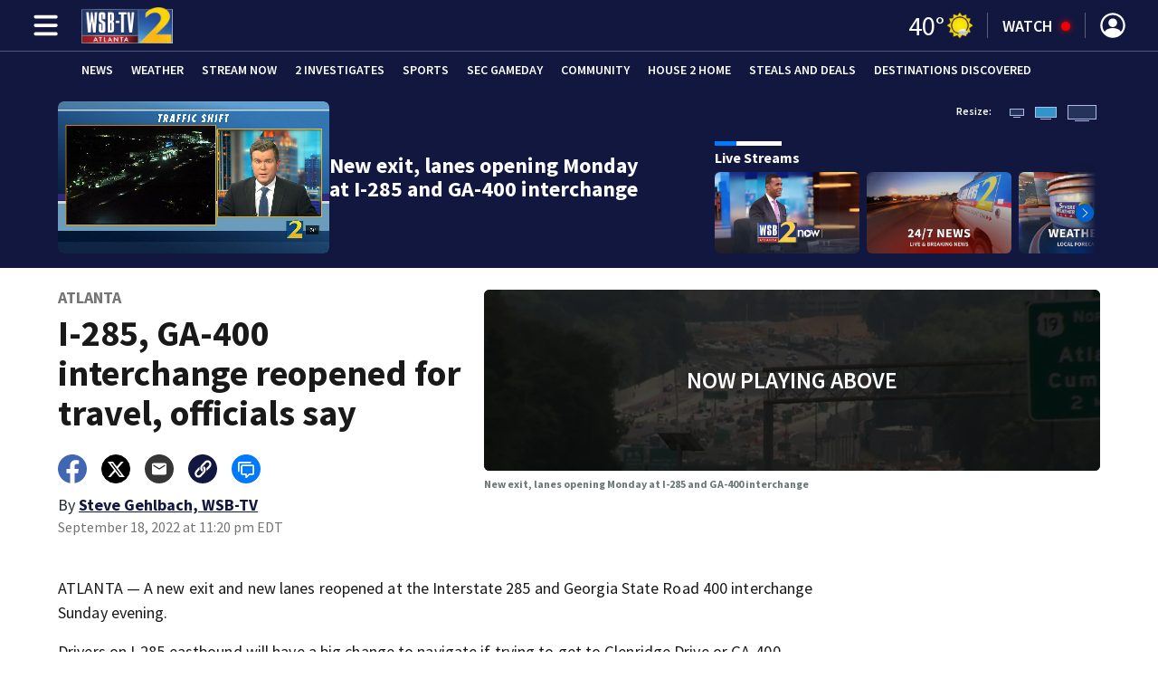

--- FILE ---
content_type: text/html; charset=utf-8
request_url: https://cmg-cmg-tv-10010-prod.cdn.arcpublishing.com/news/local/atlanta/new-exit-lanes-opening-i-285-ga-400-interchange-monday/GB4ZVSQPRRDC7M2BF4PA64G4WA/
body_size: 51866
content:
<!DOCTYPE html><html lang="en"><head><script src="https://cmp.osano.com/16CHhhU88uP0f4JzV/b670dc3b-298f-4d71-b182-fdad588a0ec2/osano.js"></script><script id="codeSplitUtil" class="code-split-timer-log">
            window.codeSplitLogTime = [window.performance.now() / 1000];
            console.log('[CodeSplit] First timer log >> t0 =', window.codeSplitLogTime[0])</script><title>I-285, GA-400 interchange reopened for travel, officials say – WSB-TV Channel 2 - Atlanta</title><meta name="description" content="The new exit will be before Roswell Road, not after, like the current setup."/><meta property="article:published_time" content="2022-09-19T04:19:21.879Z"/><meta property="article:display_time" content="2022-09-19T03:20:32.255Z"/><meta property="article:icon_type" content="video"/><meta property="og:type" content="article"/><meta property="article:section" content="Atlanta,Local,News"/><meta property="og:url" content="https://www.wsbtv.com/news/local/atlanta/new-exit-lanes-opening-i-285-ga-400-interchange-monday/GB4ZVSQPRRDC7M2BF4PA64G4WA/"/><meta property="og:title" content="I-285, GA-400 interchange reopened for travel, officials say"/><meta property="og:image" content="https://cmg-cmg-tv-10010-prod.cdn.arcpublishing.com/resizer/v2/https%3A%2F%2Fd1hfln2sfez66z.cloudfront.net%2F09-19-2022%2Ft_087e0fac14fb4518a55a9c44efe1187d_name_4PP_285_RAMP_SHIFT_SS_PKG_transfer_frame_496.jpeg?auth=5d8e6a671b4993e00cbd90442e85d23dbd4cf40e01032814a6dd12cd5543f93d&amp;width=1200&amp;height=630&amp;smart=true"/><meta property="og:description" content="The new exit will be before Roswell Road, not after, like the current setup."/><meta property="og:site_name" content="WSB-TV Channel 2 - Atlanta"/><meta name="twitter:title" content="I-285, GA-400 interchange reopened for travel, officials say"/><meta name="twitter:url" content="https://www.wsbtv.com/news/local/atlanta/new-exit-lanes-opening-i-285-ga-400-interchange-monday/GB4ZVSQPRRDC7M2BF4PA64G4WA/"/><meta name="twitter:image" content="https://cmg-cmg-tv-10010-prod.cdn.arcpublishing.com/resizer/v2/https%3A%2F%2Fd1hfln2sfez66z.cloudfront.net%2F09-19-2022%2Ft_087e0fac14fb4518a55a9c44efe1187d_name_4PP_285_RAMP_SHIFT_SS_PKG_transfer_frame_496.jpeg?auth=5d8e6a671b4993e00cbd90442e85d23dbd4cf40e01032814a6dd12cd5543f93d&amp;width=1200&amp;height=630&amp;smart=true"/><meta name="twitter:card" content="summary_large_image"/><meta name="twitter:description" content="The new exit will be before Roswell Road, not after, like the current setup."/><meta name="TwitterShareMessage" content="The new exit will be before Roswell Road, not after, like the current setup."/><meta name="FacebookShareMessage" content="The new exit will be before Roswell Road, not after, like the current setup."/><meta name="twitter:site" content="@wsbtv"/><meta property="fb:app_id" content="473095803035383"/><link rel="amphtml" href="https://www.wsbtv.com/news/local/atlanta/new-exit-lanes-opening-i-285-ga-400-interchange-monday/GB4ZVSQPRRDC7M2BF4PA64G4WA/?outputType=amp"/><link id="canonical" rel="canonical" href="https://www.wsbtv.com/news/local/atlanta/new-exit-lanes-opening-i-285-ga-400-interchange-monday/GB4ZVSQPRRDC7M2BF4PA64G4WA/" data-replace="true"/><link id="fusion-output-type-styles" rel="stylesheet" type="text/css" href="/pf/dist/components/output-types/default.css?d=1187&amp;mxId=00000000"/><link id="fusion-template-styles" rel="stylesheet" type="text/css" href="/pf/dist/components/combinations/default.css?d=1187&amp;mxId=00000000"/><link id="fusion-siteStyles-styles" rel="stylesheet" type="text/css" href="/pf/dist/css/cmg-tv-10010.css?d=1187&amp;mxId=00000000"/><style data-styled="" data-styled-version="5.3.11">.jibCgM{font-family:'Source Sans Pro',sans-serif;font-size:14px;color:#6c7778;margin:8px 0;line-height:16px;}/*!sc*/
.jibCgM > *{font-family:'Source Sans Pro',sans-serif;}/*!sc*/
.jibCgM .title{color:#6c7778;font-weight:bold;}/*!sc*/
data-styled.g14[id="ImageMetadata__MetadataParagraph-sc-1htor29-0"]{content:"jibCgM,"}/*!sc*/
.gJuxXh a{color:#11173E;}/*!sc*/
data-styled.g31[id="default__StyledText-sc-tl066j-0"]{content:"gJuxXh,"}/*!sc*/
.jPcFTl{font-family:'Source Sans Pro',sans-serif;}/*!sc*/
.jPcFTl h1,.jPcFTl h2,.jPcFTl h3,.jPcFTl h4,.jPcFTl h5,.jPcFTl h6,.jPcFTl figcaption,.jPcFTl table{font-family:'Source Sans Pro',sans-serif;}/*!sc*/
.jPcFTl .body-paragraph,.jPcFTl .interstitial-link,.jPcFTl ol,.jPcFTl ul,.jPcFTl blockquote p,.jPcFTl blockquote{font-family:'Source Sans Pro',sans-serif;}/*!sc*/
data-styled.g32[id="default__ArticleBody-sc-tl066j-1"]{content:"jPcFTl,"}/*!sc*/
.dYBqqx{height:calc(100vh - 56px - 13px);}/*!sc*/
data-styled.g33[id="section-nav__StyledSectionMenuVariableHeight-sc-xkxw6l-0"]{content:"dYBqqx,"}/*!sc*/
.iihMoK{font-family:'Source Sans Pro',sans-serif;background-color:transparent;border-color:#fff;color:#fff;}/*!sc*/
.iihMoK:hover{color:#fff;}/*!sc*/
data-styled.g34[id="button__StyledDynamicButton-sc-1rk2uoq-0"]{content:"iihMoK,"}/*!sc*/
.dMxuts{font-family:'Source Sans Pro',sans-serif;}/*!sc*/
data-styled.g35[id="primary-font__PrimaryFontStyles-sc-o56yd5-0"]{content:"dMxuts,"}/*!sc*/
.gCiGPt{color:#fff;}/*!sc*/
.gCiGPt a{color:#fff;}/*!sc*/
data-styled.g39[id="default__ReadableTextNavigationBar-sc-44dlse-0"]{content:"gCiGPt,"}/*!sc*/
.fqlMQw{-webkit-align-items:center;-webkit-box-align:center;-ms-flex-align:center;align-items:center;width:100%;position:-webkit-sticky;position:sticky;top:0;margin-bottom:0;z-index:1;}/*!sc*/
.fqlMQw .news-theme-navigation-bar{background-color:#11173E;-webkit-transition:0.5s;transition:0.5s;z-index:9;}/*!sc*/
@media screen and (max-width:768px){.fqlMQw .news-theme-navigation-bar{height:56px;}}/*!sc*/
@media screen and (min-width:768px){.fqlMQw .news-theme-navigation-bar{height:56px;}}/*!sc*/
.fqlMQw .nav-logo img{height:auto;max-width:240px;width:auto;-webkit-transition:0.5s;transition:0.5s;}/*!sc*/
@media screen and (max-width:768px){.fqlMQw .nav-logo img{max-height:40px;max-width:100%;}}/*!sc*/
@media screen and (min-width:768px){.fqlMQw .nav-logo img{max-height:40px;}}/*!sc*/
data-styled.g44[id="default__StyledNav-sc-wztqr5-0"]{content:"fqlMQw,"}/*!sc*/
.cQWgXe{z-index:8;}/*!sc*/
@media screen and (max-width:768px){.cQWgXe{margin-top:56px;}}/*!sc*/
@media screen and (min-width:768px){.cQWgXe{margin-top:56px;}}/*!sc*/
data-styled.g45[id="default__StyledSectionDrawer-sc-wztqr5-1"]{content:"cQWgXe,"}/*!sc*/
.dtUifl{background:#040928;}/*!sc*/
.dtUifl a{color:inherit;-webkit-text-decoration:none;text-decoration:none;}/*!sc*/
.dtUifl a:hover{color:inherit;-webkit-text-decoration:underline;text-decoration:underline;}/*!sc*/
data-styled.g47[id="styled-sc-1vsisz3-0"]{content:"dtUifl,"}/*!sc*/
.eYcdTi{font-family:'Source Sans Pro',sans-serif;}/*!sc*/
data-styled.g48[id="styled__FooterSection-sc-1vsisz3-1"]{content:"eYcdTi,"}/*!sc*/
.kHFmOd{color:#FFFFFF;}/*!sc*/
data-styled.g52[id="default__StyledTemp-sc-mecum8-0"]{content:"kHFmOd,"}/*!sc*/
body{font-family:'Source Sans Pro',sans-serif;}/*!sc*/
.background_primary{background-color:#11173E;}/*!sc*/
.background_primary.compliment_text_color{color:white;}/*!sc*/
.background_primary_hover:hover{background-color:#161c43;}/*!sc*/
.border_color_primary{border-color:#11173E;}/*!sc*/
.color_primary{color:#11173E;}/*!sc*/
.fill_primary path,.fill_primary_circle circle,.fill_primary{fill:#11173E;}/*!sc*/
.fill_primary_hover:hover path{fill:#161c43;}/*!sc*/
.font_primary{font-family:'Source Sans Pro',sans-serif;}/*!sc*/
.font_secondary{font-family:'Source Sans Pro',sans-serif;}/*!sc*/
.stroke_primary circle{stroke:#11173E;}/*!sc*/
.newsletter-input:focus{border-color:#11173E;}/*!sc*/
.read-next-swiper.radio .read-next-content.radio .promo-headline a{color:#11173E;font-family:'Roboto Condensed';}/*!sc*/
.read-next-swiper.radio span.swiper-pagination-bullet-active{background:#11173E !important;}/*!sc*/
@media(hover:hover){.read-next-swiper.radio span.swiper-pagination-bullet:hover{border:2px solid #11173E !important;background:white !important;}}/*!sc*/
.b-author-bio .b-author-bio__author-name{color:#11173E;}/*!sc*/
.b-author-bio .c-icon{fill:#11173E;}/*!sc*/
.b-author-bio .b-author-bio__social-link:hover path{fill:#393f66;}/*!sc*/
.persistent-player .player-button{background-color:#11173E;fill:white;}/*!sc*/
.persistent-player .player-button:hover{background-color:#161c43;}/*!sc*/
.persistent-player .newstalk-volume-control .player-icon{fill:#11173E;}/*!sc*/
.persistent-player .newstalk-volume-control .volume-control-slider{background:linear-gradient(to right,#11173E 0%,#11173E 100%,#afafaf 50%,#afafaf 100%);}/*!sc*/
.persistent-player .newstalk-volume-control .volume-control-slider::-webkit-slider-thumb{background:#11173E;}/*!sc*/
.persistent-player .newstalk-volume-control .volume-control-slider::-moz-range-thumb{background:#11173E;}/*!sc*/
.persistent-player .music-volume-control .player-icon{fill:white;}/*!sc*/
.persistent-player .music-volume-control .volume-control-slider{background:linear-gradient(to right,white 0%,white 100%,#afafaf 50%,#afafaf 100%);}/*!sc*/
.persistent-player .music-volume-control .volume-control-slider::-moz-range-thumb{background:white;}/*!sc*/
.persistent-player .music-volume-control .volume-control-slider::-webkit-slider-thumb{background:white;}/*!sc*/
#main .ts-byline .b-byline__names,.b-right-rail-advanced__main .ts-byline .b-byline__names,#main .b-byline .b-byline__names,.b-right-rail-advanced__main .b-byline .b-byline__names{color:#000000;}/*!sc*/
#main .ts-byline span a,.b-right-rail-advanced__main .ts-byline span a,#main .b-byline span a,.b-right-rail-advanced__main .b-byline span a{color:#11173E;}/*!sc*/
#main .ts-byline span a:hover,.b-right-rail-advanced__main .ts-byline span a:hover,#main .b-byline span a:hover,.b-right-rail-advanced__main .b-byline span a:hover{color:#11173E;}/*!sc*/
#main .article-body-wrapper a,.b-right-rail-advanced__main .article-body-wrapper a,#main .b-article-body a,.b-right-rail-advanced__main .b-article-body a{color:#11173E;}/*!sc*/
#main .article-body-wrapper .redesign-embedded-image .embedded-image-wrapper,.b-right-rail-advanced__main .article-body-wrapper .redesign-embedded-image .embedded-image-wrapper,#main .b-article-body .redesign-embedded-image .embedded-image-wrapper,.b-right-rail-advanced__main .b-article-body .redesign-embedded-image .embedded-image-wrapper{background:#11173E;}/*!sc*/
#main .article-body-wrapper .interstitial-link,.b-right-rail-advanced__main .article-body-wrapper .interstitial-link,#main .b-article-body .interstitial-link,.b-right-rail-advanced__main .b-article-body .interstitial-link{border-color:#11173E;}/*!sc*/
#main .article-body-wrapper .interstitial-link a,.b-right-rail-advanced__main .article-body-wrapper .interstitial-link a,#main .b-article-body .interstitial-link a,.b-right-rail-advanced__main .b-article-body .interstitial-link a{color:#11173E;}/*!sc*/
.redesign-lead-art .lead-art-wrapper{background:#11173E;}/*!sc*/
.redesign-lead-art .b-lead-art{background:#11173E;}/*!sc*/
.expand-condense-pvp-button svg{fill:#11173E;}/*!sc*/
.b-footer__social-links{border-color:#11173E;}/*!sc*/
.b-footer__social-links a.c-link{border-color:#11173E;}/*!sc*/
.b-footer__social-links svg.c-icon{fill:#11173E;}/*!sc*/
.b-results-list__wrapper .c-button{background-color:#11173E;}/*!sc*/
.b-xl-promo__icon_label,.b-large-promo__icon_label,.b-medium-promo__icon_label,.b-small-promo__icon_label,.b-top-table-list-xl__icon_label,.b-top-table-list-large__icon_label,.b-top-table-list-medium__icon_label,.b-top-table-list-small__icon_label{background-color:#11173E;}/*!sc*/
data-styled.g53[id="sc-global-bKnKrr1"]{content:"sc-global-bKnKrr1,"}/*!sc*/
body{font-family:'Source Sans Pro',sans-serif;}/*!sc*/
.background_primary{background-color:#11173E;}/*!sc*/
.background_primary.compliment_text_color{color:white;}/*!sc*/
.background_primary_hover:hover{background-color:#161c43;}/*!sc*/
.border_color_primary{border-color:#11173E;}/*!sc*/
.color_primary{color:#11173E;}/*!sc*/
.fill_primary path,.fill_primary_circle circle,.fill_primary{fill:#11173E;}/*!sc*/
.fill_primary_hover:hover path{fill:#161c43;}/*!sc*/
.font_primary{font-family:'Source Sans Pro',sans-serif;}/*!sc*/
.font_secondary{font-family:'Source Sans Pro',sans-serif;}/*!sc*/
.stroke_primary circle{stroke:#11173E;}/*!sc*/
.newsletter-input:focus{border-color:#11173E;}/*!sc*/
.read-next-swiper.radio .read-next-content.radio .promo-headline a{color:#11173E;font-family:'Roboto Condensed';}/*!sc*/
.read-next-swiper.radio span.swiper-pagination-bullet-active{background:#11173E !important;}/*!sc*/
@media(hover:hover){.read-next-swiper.radio span.swiper-pagination-bullet:hover{border:2px solid #11173E !important;background:white !important;}}/*!sc*/
.b-author-bio .b-author-bio__author-name{color:#11173E;}/*!sc*/
.b-author-bio .c-icon{fill:#11173E;}/*!sc*/
.b-author-bio .b-author-bio__social-link:hover path{fill:#393f66;}/*!sc*/
.persistent-player .player-button{background-color:#11173E;fill:white;}/*!sc*/
.persistent-player .player-button:hover{background-color:#161c43;}/*!sc*/
.persistent-player .newstalk-volume-control .player-icon{fill:#11173E;}/*!sc*/
.persistent-player .newstalk-volume-control .volume-control-slider{background:linear-gradient(to right,#11173E 0%,#11173E 100%,#afafaf 50%,#afafaf 100%);}/*!sc*/
.persistent-player .newstalk-volume-control .volume-control-slider::-webkit-slider-thumb{background:#11173E;}/*!sc*/
.persistent-player .newstalk-volume-control .volume-control-slider::-moz-range-thumb{background:#11173E;}/*!sc*/
.persistent-player .music-volume-control .player-icon{fill:white;}/*!sc*/
.persistent-player .music-volume-control .volume-control-slider{background:linear-gradient(to right,white 0%,white 100%,#afafaf 50%,#afafaf 100%);}/*!sc*/
.persistent-player .music-volume-control .volume-control-slider::-moz-range-thumb{background:white;}/*!sc*/
.persistent-player .music-volume-control .volume-control-slider::-webkit-slider-thumb{background:white;}/*!sc*/
#main .ts-byline .b-byline__names,.b-right-rail-advanced__main .ts-byline .b-byline__names,#main .b-byline .b-byline__names,.b-right-rail-advanced__main .b-byline .b-byline__names{color:#000000;}/*!sc*/
#main .ts-byline span a,.b-right-rail-advanced__main .ts-byline span a,#main .b-byline span a,.b-right-rail-advanced__main .b-byline span a{color:#11173E;}/*!sc*/
#main .ts-byline span a:hover,.b-right-rail-advanced__main .ts-byline span a:hover,#main .b-byline span a:hover,.b-right-rail-advanced__main .b-byline span a:hover{color:#11173E;}/*!sc*/
#main .article-body-wrapper a,.b-right-rail-advanced__main .article-body-wrapper a,#main .b-article-body a,.b-right-rail-advanced__main .b-article-body a{color:#11173E;}/*!sc*/
#main .article-body-wrapper .redesign-embedded-image .embedded-image-wrapper,.b-right-rail-advanced__main .article-body-wrapper .redesign-embedded-image .embedded-image-wrapper,#main .b-article-body .redesign-embedded-image .embedded-image-wrapper,.b-right-rail-advanced__main .b-article-body .redesign-embedded-image .embedded-image-wrapper{background:#11173E;}/*!sc*/
#main .article-body-wrapper .interstitial-link,.b-right-rail-advanced__main .article-body-wrapper .interstitial-link,#main .b-article-body .interstitial-link,.b-right-rail-advanced__main .b-article-body .interstitial-link{border-color:#11173E;}/*!sc*/
#main .article-body-wrapper .interstitial-link a,.b-right-rail-advanced__main .article-body-wrapper .interstitial-link a,#main .b-article-body .interstitial-link a,.b-right-rail-advanced__main .b-article-body .interstitial-link a{color:#11173E;}/*!sc*/
.redesign-lead-art .lead-art-wrapper{background:#11173E;}/*!sc*/
.redesign-lead-art .b-lead-art{background:#11173E;}/*!sc*/
.expand-condense-pvp-button svg{fill:#11173E;}/*!sc*/
.b-footer__social-links{border-color:#11173E;}/*!sc*/
.b-footer__social-links a.c-link{border-color:#11173E;}/*!sc*/
.b-footer__social-links svg.c-icon{fill:#11173E;}/*!sc*/
.b-results-list__wrapper .c-button{background-color:#11173E;}/*!sc*/
.b-xl-promo__icon_label,.b-large-promo__icon_label,.b-medium-promo__icon_label,.b-small-promo__icon_label,.b-top-table-list-xl__icon_label,.b-top-table-list-large__icon_label,.b-top-table-list-medium__icon_label,.b-top-table-list-small__icon_label{background-color:#11173E;}/*!sc*/
data-styled.g54[id="sc-global-bKnKrr2"]{content:"sc-global-bKnKrr2,"}/*!sc*/
</style><script type="application/javascript" id="polyfill-script">if(!Array.prototype.includes||!(window.Object && window.Object.assign)||!window.Promise||!window.Symbol||!window.fetch){document.write('<script type="application/javascript" src="/pf/dist/engine/polyfill.js?d=1187&mxId=00000000" defer=""><\/script>')}</script><script id="fusion-engine-react-script" type="application/javascript" src="/pf/dist/engine/react.js?d=1187&amp;mxId=00000000" defer=""></script><script id="fusion-engine-combinations-script" type="application/javascript" src="/pf/dist/components/combinations/default.js?d=1187&amp;mxId=00000000" defer=""></script><script id="fusion-spa-sw" type="application/javascript">if('serviceWorker' in navigator){window.addEventListener('load',function(){navigator.serviceWorker.register('/sw-spa.js?d=1187&mxId=00000000')})}</script><script type="application/ld+json">{"@context":"http://schema.org","@type":"NewsArticle","mainEntityOfPage":{"@type":"WebPage","@id":"https://www.wsbtv.com/news/local/atlanta/new-exit-lanes-opening-i-285-ga-400-interchange-monday/GB4ZVSQPRRDC7M2BF4PA64G4WA/"},"headline":"I-285, GA-400 interchange reopened for travel, officials say","image":{"@type":"ImageObject","url":"https://d1hfln2sfez66z.cloudfront.net/09-19-2022/t_087e0fac14fb4518a55a9c44efe1187d_name_4PP_285_RAMP_SHIFT_SS_PKG_transfer_frame_496.jpeg","height":720,"width":1280},"datePublished":"2022-09-19T04:19:21.879Z","dateModified":"2022-09-19T04:19:22.164Z","author":{"@type":"Person","name":"Steve Gehlbach"},"publisher":{"@type":"Organization","name":"WSB-TV Channel 2 - Atlanta","logo":{"@type":"ImageObject","url":"https://www.wsbtv.com/pf/resources/images/sites/cmg-tv-10010/station-logo-small.png?d=1187","width":270,"height":60}},"description":"The new exit will be before Roswell Road, not after, like the current setup."}</script><script id="ads-targetting">
            function getTempRange(item) {
              let tempRange = 'ERROR';
              if (item) {
                const tempFloor = Math.floor(item / 5) * 5;
                tempRange = tempFloor + ' to ' + (tempFloor + 4);
              }
              return tempRange;
            }

            window.googletag = window.googletag || {};
            window.googletag.cmd = window.googletag.cmd || [];
            window.googletag.cmd.push(function() {
              window.googletag.pubads().setTargeting('weather', 34 + '')
                .setTargeting('temp_range', getTempRange(40))
                .setTargeting('sky', 'Fair');
              });</script><link rel="stylesheet" href="https://fonts.googleapis.com/css2?family=Source+Sans+Pro:wght@400;600;700&amp;display=swap"/><link rel="icon" type="image/x-icon" href="/pf/resources/images/sites/cmg-tv-10010/favicon.ico?d=1187"/><script id="cmg-powa-events">
            PoWaSettings = window.PoWaSettings || {};
            PoWaSettings.hlsjs = { version: "1.5.7" };
            window.cmgCustomPoWaEvents = {
              MANUAL_PLAY: 'manualPlay',
              MANUAL_PAUSE: 'manualPause',
              MANUAL_PREROLL_PAUSE: 'manualPrerollPause',
              AUTO_PREROLL_PAUSE: 'autoPrerollPause',
              AUTO_PAUSE: 'autoPause',
              AUTO_PLAY_PVP: 'autoPlayPvp',
              CTRL_MUTE_CLICKED: 'scrubberMuteClicked',
              CTRL_UNMUTE_CLICKED: 'scrubberUnmuteClicked',
              CTRL_PVP_MUTE_CLICKED: 'scrubberPvpMuteClicked',
              CTRL_PVP_UNMUTE_CLICKED: 'scrubberPvpUnmuteClicked',
              FULLSCREEN_EXPAND_PVP: 'playerPvpFullscreenExpand',
              FULLSCREEN_EXPAND_VOD: 'playerVodFullscreenExpand',
              FULLSCREEN_COLLAPSE_PVP: 'playerPvpFullscreenCollapse',
              FULLSCREEN_COLLAPSE_VOD: 'playerVodFullscreenCollapse',
            }

            window.addEventListener('powaRender', async (event) => {
              if(event.detail.id) {
                const player = event.detail.powa;
                const metadata = event.detail;

                const t = {
                  adInsertion: false,
                  powa: player,
                  videoData: metadata,
                }

                const adTag = await window.PoWaSettings?.advertising?.adTag(t);

                if (adTag) {
                  const adsIndex = adTag.indexOf('ads?');
                  let newAdTag = '';
                  
                  if (adsIndex !== -1) {
                    const remainingPart = adTag.slice(adsIndex + 4);
                    newAdTag = `${adTag.slice(0, adsIndex + 4)}placement=1&plcmt=1&${remainingPart}`;
                  } else {
                    newAdTag = `${adTag}&placement=1&plcmt=1`;
                  }
                  window.PoWaSettings.advertising.adTag = newAdTag;
                  player.getAdTag = newAdTag || '';
                }
              }
            });
          </script><script id="powaBootScript" defer="" src="https://cmg.video-player.arcpublishing.com/prod/powaBoot.js?org=cmg" data-powa-script="true" data-loaded-via="powa-manifest"></script><script id="powaScript" src="https://cmg.video-player.arcpublishing.com/prod/powa.js?org=cmg" defer=""></script><script id="powaCmgScript" src="https://cmg.video-player.arcpublishing.com/prod/org/cmg.js?org=cmg" data-powa-script="true" defer=""></script><script id="powaCmgScriptLoadSignal">
            document.getElementById('powaCmgScript').addEventListener("load", (evt) => { evt.target.setAttribute('data-load', true) });
          </script><script src="//d3plfjw9uod7ab.cloudfront.net/a5c66128-f03d-4f09-a4a0-ae76abaa1a1f.js" type="text/javascript"></script><script async="" src="https://www.googletagservices.com/tag/js/gpt.js"></script><script async="" src="https://micro.rubiconproject.com/prebid/dynamic/21718.js"></script><script id="fbAsyncInit">
                  window.fbAsyncInit = function() {
                    FB.init({
                      appId: 473095803035383,
                      status: true,
                      xfbml: true,
                      version: 'v23.0'
                    });
                  }</script><script id="facebookSdk" defer="" src="https://connect.facebook.net/en_US/sdk.js"></script><script id="twitterWidget" defer="" src="https://platform.twitter.com/widgets.js"></script><meta name="viewport" content="width=device-width, initial-scale=1.0, viewport-fit=cover, maximum-scale=1"/><script id="gtmScript">(function(w,d,s,l,i){w[l]=w[l]||[];w[l].push({'gtm.start':
    new Date().getTime(),event:'gtm.js'});var f=d.getElementsByTagName(s)[0],
    j=d.createElement(s),dl=l!='dataLayer'?'&l='+l:'';j.defer=true;j.src=
    'https://www.googletagmanager.com/gtm.js?id='+i+dl;j.setAttributeNode(d.createAttribute('data-ot-ignore'));
    f.parentNode.insertBefore(j,f);
    })(window,document,'script','dataLayer','GTM-WJW4B46');</script><script id="fireEventHelper">window.fireEvent = function (type, detail) {
          if (!detail) detail = {};
          if (typeof window.CustomEvent === 'function') return window.dispatchEvent(new CustomEvent(type, { detail: detail }));
          const event = document.createEvent('CustomEvent');
          event.initCustomEvent(type, false, false, detail);
          window.dispatchEvent(event);
        };</script><script id="cmgSPAEvents">
        // Fix ads and metrics
        window.addEventListener('DOMContentLoaded', () => console.log('[SPA] DOMContentLoaded'));
        window.addEventListener('LoadingSpa', (event) => {
          console.log('[SPA] LoadingSpa', event.detail);
        });

        window.addEventListener('BeforeSpaRender', () => {
          console.log('[SPA] BeforeSpaRender');
          const pvpDiv = document.getElementById('pvp');
          if(
            Fusion.metas &&
            Fusion.metas['page-theme'] &&
            Fusion.metas['page-theme'].value === 'dark'
          ) {
            document.body.classList.add('background_dark');
          } else {
            document.body.classList.remove('background_dark');
          }

          window.arcSpaNavigateInSite = true;

          window.googletag && window.googletag.destroySlots();
          if (window.google_tag_manager) {
            const GTMKey = window.Fusion.getProperties(window.Fusion.arcSite).analytics.GTMKey
            if (GTMKey) {
              window.google_tag_manager[GTMKey].dataLayer.reset();
            }
          }
        });

        window.addEventListener('AfterSpaRender', () => {
          console.log('[SPA] AfterSpaRender');

          window.powaBoot();

          const navPath = window.location.pathname;
          const currentSectionLevel = navPath.split('/');
          // underlines menu only if it is a top level page on TV
          if (currentSectionLevel[1] && !currentSectionLevel[2]) {
            document.querySelector("#main-nav .horizontal-links-bar")?.querySelectorAll("a").forEach(link => {
              const linkPath = new URL(link.href).pathname;
              navPath === linkPath ? link.classList.add("underline") : link.classList.remove("underline");
            });
          }

          dataLayer && dataLayer.push({ ...window.initialDataLayer, event: 'spaNavigation' });

          // removes nav-open when transitioning to a new page, handles nav section navigation
          if (document.body && document.body.classList.contains("nav-open")) {
            document.body.classList.remove("nav-open");
          }

          //maintain PVP player sizes mini,tease, full on SPA Navigation
          //This is moved from useEffect to avoid player size changes flickering on nav
          const touchScreenDevice = 'ontouchstart' in window || navigator.maxTouchPoints > 0 || navigator.msMaxTouchPoints > 0;
          if (document.getElementById('pvp_player_drag')) {
            const pvpWrapper = document.getElementById('pvp');
            let previousSize = '';
            for (let i = 0; i < pvpWrapper.classList.length; i += 1) {
              if (/pvp--.*/.test(pvpWrapper.classList[i])) previousSize = pvpWrapper.classList[i];
            }
            const playerDiv = document.getElementById('pvp__player');
            if (playerDiv.className === 'full') pvpWrapper.classList.replace(previousSize, 'pvp--fullSize');
            else if (playerDiv.className === 'tease') pvpWrapper.classList.replace(previousSize, 'pvp--teaseSize');
            else if (playerDiv.className === 'mini') pvpWrapper.classList.replace(previousSize, 'pvp--miniSize');
          }

          // Force reload if something is broken
          if (!document.body || !document.body.children.length) {
            console.log('[SPA] Page Broken detected, reloading...');
            dataLayer && dataLayer.push({ event: 'spaRenderFailed' });
            window.location.reload();
          }
        })</script><script id="cmgCookieHelpers">// variation of uuid algorithm with date time added
          function ppid() {
            var a = 'xyx' + Math.round(Date.now() / 1000) + 'xxxxxxxxxxxxxxyxxxxxxxxxxxx';
            return a.replace(/[xy]/g, function(c) {
              var r = Math.random() * 16 | 0, v = c == 'x' ? r : (r & 0x3 | 0x8);
              return v.toString(16);
            });
          }

          function getCookie(name) {
            const signal = name + '=';
            const cookies = document.cookie.split(';');
            for(const cookie of cookies) {
              let sanitizedCookie = cookie.trim();
              if (sanitizedCookie.startsWith(signal)) {
                return sanitizedCookie.substring(signal.length, sanitizedCookie.length);
              }
            }
            return '';
          }

          function setCookie(name, value, expiryDays = 1, path = '/') {
            const expiryDate = new Date(Date.now() + (expiryDays * 24 * 60 * 60 * 1000));
            document.cookie = name + '=' + value + ';expires=' + expiryDate.toUTCString() + ';path=' + path;
            return undefined;
          }

          const cmgCookieString = 'uniqueCMGVisitor';
          const existingCookieValue = getCookie(cmgCookieString);
          // set cookie to expire in 30 days
          setCookie(cmgCookieString, (existingCookieValue || ppid()), 30)</script><script id="taboola-1" type="text/javascript">
window._taboola = window._taboola || []; !function(e,f,u,i){if(!document.getElementById(i)){e.defer=1;e.src=u;e.id=i;f.parentNode.insertBefore(e,f);}}(document.createElement('script'),document.getElementsByTagName('script')[0],'//cdn.taboola.com/libtrc/cox-network/loader.js','tb_loader_script');if(window.performance && typeof window.performance.mark =='function'){window.performance.mark('tbl_ic');}</script><script id="taboola-2" type="text/javascript">
window.addEventListener('LoadingSpa', e => {
    if (e && e.detail === 20) {
      window._taboola_spa_render = true;
      window._taboola_new_page_load_triggered = false;
    }
});
window.addEventListener('AfterSpaRender', () => {
    console.log('[Taboola] pushing', { notify: 'newPageLoad' });
    window._taboola.push({ notify: 'newPageLoad' });
    window._taboola_new_page_load_triggered = true;
    window.dispatchEvent(new Event('TaboolaNewPageLoad'));
});</script><script id="taboola-5" type="text/javascript">
                      window._newsroom = window._newsroom || [];

                      !function (e, f, u) {
                          e.async = 1;
                          e.src = u;
                          f.parentNode.insertBefore(e, f);
                      
                      }(document.createElement('script'),
                              document.getElementsByTagName('script')[0], '//c2.taboola.com/nr/cox-wsb-tv/newsroom.js');
                      </script><script id="openweb-1" async="" src="https://launcher.spot.im/spot/sp_Geayz8zY"></script><script id="openweb-2">
                  const startOpenWebSSO = ({ email, idToken }) => {
                    console.log('[OW] called startOpenWebSSO()');
                    const owSSOCallback = function (codeA, completeSSOCallback) {
                      const mcOwSSOUri = "https://member-center-api.cmg.com/api/v1/comments/auth/?site=cmg-tv-10010&email=" + email;
                      console.log('[OW] owSSOCallback()');
                      fetch(mcOwSSOUri, {
                        method: 'POST',
                        headers: {
                          Authorization: idToken,
                        },
                        body: codeA,
                      })
                        .then(res => res.text())
                        .then((codeB) => {
                          console.log('[OW] codeB received');
                          completeSSOCallback(codeB);
                        }).catch((e) => {
                          console.log('[OW] Handshake error:', e);
                          completeSSOCallback(null, e);
                        });
                    };
                    if (window.SPOTIM) {
                      window.SPOTIM.startSSO({
                        callback: owSSOCallback,
                        userId: btoa(email),
                      }).then(function(userData) {
                        console.log('[OW] startSSO response received');
                      })
                      .catch(function(e) {
                        console.log('[OW] startSSO error', e);
                      });
                    }
                  };
                  window.startOpenWebSSO = startOpenWebSSO;

                  document.addEventListener('spot-im-login-start', (event) => {
                    window.mcsdk.openLoginWindow();
                  });
                  document.addEventListener('spot-im-user-logout', (event) => {
                    console.log('[OW] spot-im-user-logout - heard');
                  });
                 </script><script id="nativo-1" type="text/javascript" defer="" src="https://s.ntv.io/serve/load.js"></script><script id="nativo-2" type="text/javascript">
              window.addEventListener('AfterSpaRender', () => {
                console.log('[NATIVO] PostRelease.Start');
                window.PostRelease && window.PostRelease.Start();
              });
            </script><script id="amzApstag" defer="" src="https://c.amazon-adsystem.com/aax2/apstag.js"></script><script id="CMG-PoWaSettings-Scrubber" type="text/javascript">
          const s = document.createElement('script');
          s.src = '/pf/resources/js/videoControls.js?d=1187';
          s.defer = true;
          s.id = 'videoControls';
          document.head.appendChild(s);
          
          window.videoControlsIcons = {
            backward: '<svg class="icon_powabar_skip_backward | powa-bar-backward icon_xxs" viewBox="0 0 20 20"><path fill-rule="evenodd" clip-rule="evenodd" d="M4.62287 5.05197L6.5101 6.35577C7.15511 6.80138 7.05985 7.78213 6.34115 8.09528L1.39944 10.2484C0.738916 10.5363 0 10.0522 0 9.33169V3.76454C0 2.95833 0.905085 2.48354 1.5684 2.94179L2.68734 3.71481C3.06485 3.2297 3.48746 2.78027 3.95076 2.37339C5.31718 1.17336 6.98364 0.390645 8.76374 0.112785C10.5438 -0.165076 12.3674 0.0728774 14.0305 0.800029C15.6935 1.52718 17.1305 2.71486 18.1806 4.23022C19.2308 5.74558 19.8527 7.52888 19.9769 9.38065C20.1011 11.2324 19.7226 13.0796 18.8837 14.7157C18.0449 16.3518 16.7788 17.7122 15.227 18.6448C13.9531 19.4104 12.4625 19.8652 10.9725 19.9765C10.4323 20.0168 10.0001 19.5684 10.0001 19.0267V18.6447C10.0001 18.0817 10.4663 17.6351 11.0259 17.5741C12.0878 17.4582 13.1584 17.1236 14.0509 16.5872C15.2333 15.8766 16.1981 14.84 16.8373 13.5933C17.4765 12.3466 17.7649 10.9391 17.6703 9.52805C17.5756 8.11702 17.1017 6.75818 16.3015 5.60349C15.5013 4.4488 14.4064 3.5438 13.1391 2.98972C11.8719 2.43564 10.4824 2.25433 9.12596 2.46605C7.76954 2.67778 6.49972 3.2742 5.45853 4.18861C5.1566 4.45377 4.87734 4.74265 4.62287 5.05197Z"></path></svg>', 
            playPause: '<svg class="icon_powabar_play | powa-bar-play icon_xxs" viewBox="0 0 16 20"><path d="M1.88807 0.369795C1.22352 -0.0732417 0.333374 0.40315 0.333374 1.20185V18.7981C0.333374 19.5968 1.22352 20.0732 1.88807 19.6302L15.0853 10.832C15.679 10.4362 15.679 9.56377 15.0853 9.16794L1.88807 0.369795Z" fill="white"></path></svg><svg class="icon_powabar_pause | powa-bar-pause icon_xxs" viewBox="0 0 18 22"><path d="M0 20.6667C0 21.2189 0.447715 21.6667 1 21.6667H4.33333C4.88562 21.6667 5.33333 21.2189 5.33333 20.6667V1.33333C5.33333 0.781045 4.88562 0.333328 4.33333 0.333328H1C0.447716 0.333328 0 0.781044 0 1.33333V20.6667ZM13 0.333328C12.4477 0.333328 12 0.781044 12 1.33333V20.6667C12 21.2189 12.4477 21.6667 13 21.6667H16.3333C16.8856 21.6667 17.3333 21.2189 17.3333 20.6667V1.33333C17.3333 0.781045 16.8856 0.333328 16.3333 0.333328H13Z" fill="white"></path></svg>',
            forward: '<svg class="icon_powabar_skip_forward | powa-bar-forward icon_xxs" viewBox="0 0 20 20"><path fill-rule="evenodd" clip-rule="evenodd" d="M15.377 5.05188L13.4898 6.35565C12.8448 6.80126 12.9401 7.78201 13.6588 8.09516L18.6005 10.2484C19.2611 10.5362 20 10.0521 20 9.33159V3.76439C20 2.95818 19.0949 2.48339 18.4316 2.94164L17.3126 3.71471C16.9351 3.22962 16.5125 2.78022 16.0492 2.37336C14.6828 1.17332 13.0163 0.390601 11.2362 0.11274C9.45609 -0.165122 7.63252 0.072832 5.96946 0.799988C4.3064 1.52714 2.86942 2.71483 1.81925 4.2302C0.769083 5.74557 0.147132 7.52888 0.0229623 9.38066C-0.101207 11.2324 0.277301 13.0797 1.11615 14.7158C1.955 16.3518 3.22112 17.7123 4.77289 18.6449C6.04683 19.4105 7.5374 19.8653 9.02739 19.9765C9.56759 20.0169 9.99988 19.5685 9.99988 19.0268V18.6447C9.99988 18.0818 9.53364 17.6352 8.97404 17.5741C7.91217 17.4583 6.84147 17.1236 5.94902 16.5873C4.76659 15.8766 3.80182 14.84 3.16263 13.5933C2.52344 12.3467 2.23502 10.9391 2.32963 9.52806C2.42425 8.11702 2.89817 6.75817 3.69838 5.60347C4.4986 4.44878 5.59356 3.54378 6.86079 2.98969C8.12802 2.43561 9.51756 2.25429 10.874 2.46602C12.2304 2.67775 13.5002 3.27417 14.5414 4.18858C14.8433 4.45373 15.1226 4.74259 15.377 5.05188Z"></path></svg>',
            Unmute: '<svg class="icon_powabar_unmute | powa-bar-unmute icon_xxs" viewBox="0 0 22 22"><path d="M17.0583 1.29087C17.0587 1.00001 16.8934 0.540914 16.632 0.413344C16.3697 0.281408 16.0543 0.316981 15.828 0.50401L9.092 5.87068L17.0587 13.8387L17.0583 1.29087ZM21.3987 20.324L1.63334 0.560011C1.33658 0.262882 0.855132 0.262583 0.558003 0.559344C0.260874 0.856105 0.260576 1.33755 0.557337 1.63468L5.34134 6.42001H4.896C4.424 6.42001 4.01334 6.63334 3.74 6.96668C3.50463 7.23633 3.37486 7.58208 3.37467 7.94001V14.0213C3.37467 14.8587 4.06 15.5413 4.89467 15.5413H8.42267L15.828 21.4573C15.964 21.564 16.132 21.624 16.2987 21.624C16.4053 21.624 16.5267 21.5933 16.632 21.548C16.8934 21.4204 17.0591 21.1549 17.0587 20.864V18.1373L20.3213 21.4C20.4636 21.5437 20.6573 21.6247 20.8594 21.6252C21.0616 21.6257 21.2557 21.5456 21.3987 21.4027C21.6957 21.105 21.6957 20.6217 21.3987 20.324Z" fill="white"></path></svg>',
            muteUnMute: '<svg class="icon_powabar_mute | powa-bar-mute icon_xxs" viewBox="0 0 24 22"><path fill-rule="evenodd" clip-rule="evenodd" d="M12.9136 0.408725C12.6573 0.281674 12.3529 0.317208 12.1308 0.500094L4.92468 6.42843H1.48191C0.665637 6.42975 0 7.11303 0 7.95256V14.0491C0 14.8899 0.665636 15.5719 1.48062 15.5719H4.92468L12.1295 21.5015C12.3533 21.6829 12.6578 21.7178 12.9149 21.5916C13.171 21.4647 13.3337 21.198 13.3333 20.9056V1.09332C13.3328 0.801215 13.1704 0.534977 12.9149 0.407401L12.9136 0.408725ZM20.6995 3.20066C20.3811 2.92098 19.8954 2.93532 19.5947 3.23327C19.294 3.53122 19.2836 4.00836 19.571 4.3187C21.3869 6.07828 22.4052 8.4818 22.3964 10.9873C22.4048 13.4926 21.3859 15.8957 19.5696 17.6545C19.2562 17.9619 19.2543 18.4602 19.5654 18.7698C19.8789 19.0756 20.3845 19.0769 20.6995 18.7726C22.8209 16.7192 24.0106 13.9128 23.9999 10.9873C23.9999 8.03823 22.8297 5.27253 20.6995 3.20066ZM17.209 5.85277C16.9208 5.59313 16.481 5.60674 16.2093 5.88369C15.9375 6.16064 15.9294 6.60351 16.1908 6.89037C17.2841 7.97477 17.896 9.45774 17.8877 11.0028C17.8957 12.5474 17.2838 14.0299 16.1908 15.114C15.9315 15.4009 15.9409 15.8421 16.2122 16.1176C16.4835 16.3931 16.9217 16.4064 17.209 16.1478C18.5783 14.7915 19.3445 12.9353 19.3332 11.0015C19.3332 9.04402 18.579 7.2143 17.209 5.85277Z" fill="white"></path></svg><svg class="icon_powabar_unmute | powa-bar-unmute icon_xxs" viewBox="0 0 22 22"><path d="M17.0583 1.29087C17.0587 1.00001 16.8934 0.540914 16.632 0.413344C16.3697 0.281408 16.0543 0.316981 15.828 0.50401L9.092 5.87068L17.0587 13.8387L17.0583 1.29087ZM21.3987 20.324L1.63334 0.560011C1.33658 0.262882 0.855132 0.262583 0.558003 0.559344C0.260874 0.856105 0.260576 1.33755 0.557337 1.63468L5.34134 6.42001H4.896C4.424 6.42001 4.01334 6.63334 3.74 6.96668C3.50463 7.23633 3.37486 7.58208 3.37467 7.94001V14.0213C3.37467 14.8587 4.06 15.5413 4.89467 15.5413H8.42267L15.828 21.4573C15.964 21.564 16.132 21.624 16.2987 21.624C16.4053 21.624 16.5267 21.5933 16.632 21.548C16.8934 21.4204 17.0591 21.1549 17.0587 20.864V18.1373L20.3213 21.4C20.4636 21.5437 20.6573 21.6247 20.8594 21.6252C21.0616 21.6257 21.2557 21.5456 21.3987 21.4027C21.6957 21.105 21.6957 20.6217 21.3987 20.324Z" fill="white"></path></svg>',
            settings: '<svg class="icon_powabar_settings | powabar_settings icon_xxs" viewBox="0 0 28 28"><path d="M11.468 0.666306C10.6549 0.666306 9.9632 1.24148 9.83712 2.05866L9.83708 2.05866L9.83582 2.06733L9.44334 4.76376C8.97037 4.9865 8.52339 5.24272 8.10232 5.52182L5.46386 4.49062L5.46389 4.49056L5.45323 4.48653C4.71823 4.20865 3.85 4.48 3.42986 5.20475L0.901308 9.46061L0.901181 9.46053L0.89256 9.47562C0.489263 10.1814 0.640445 11.0825 1.32724 11.5907L3.51972 13.2555C3.49492 13.4978 3.47931 13.7488 3.47931 14C3.47931 14.2431 3.48961 14.492 3.51054 14.7394L1.30523 16.414L1.30519 16.4139L1.29582 16.4212C0.646633 16.9261 0.493087 17.8203 0.866488 18.506L0.875673 18.5229L0.885483 18.5394L3.414 22.7952C3.85515 23.5565 4.72836 23.7445 5.39087 23.5298L5.41976 23.5204L5.44804 23.5094L8.08466 22.4789C8.51155 22.7632 8.95628 23.0164 9.42765 23.2372L9.81999 25.9327L9.82431 25.9623L9.83034 25.9916C9.98787 26.7574 10.6458 27.3337 11.468 27.3337H16.532C17.2926 27.3337 18.0616 26.8018 18.1665 25.9161L18.5566 23.2362C19.0296 23.0135 19.4765 22.7573 19.8976 22.4782L22.5361 23.5094L22.536 23.5094L22.5467 23.5135C23.2817 23.7914 24.15 23.52 24.5701 22.7951L27.0986 18.5394L27.0987 18.5394L27.1074 18.5244C27.5101 17.8196 27.3599 16.92 26.6755 16.4114L24.4927 14.734C24.5103 14.4968 24.5206 14.2519 24.5206 14C24.5206 13.75 24.5104 13.5034 24.4898 13.2603L26.6947 11.586L26.6947 11.586L26.7041 11.5788C27.3533 11.0738 27.5068 10.1797 27.1334 9.49398L27.1242 9.47712L27.1144 9.46061L24.586 5.2049C24.1448 4.44349 23.2716 4.2555 22.609 4.47021L22.5802 4.47957L22.5519 4.49062L19.9153 5.5211C19.4884 5.23683 19.0436 4.98358 18.5723 4.76281L18.1799 2.06733L18.18 2.06732L18.1786 2.05866C18.0478 1.21072 17.3129 0.666306 16.532 0.666306H11.468ZM11.391 5.62442L11.8141 2.71764H16.2016L16.6247 5.62442L16.7102 6.2113L17.2614 6.43004C17.946 6.7017 18.565 7.05603 19.1656 7.50091L19.6213 7.83844L20.1494 7.63202L22.9838 6.52426L25.1553 10.1792L22.7797 11.9831L22.2876 12.3568L22.3879 12.9665C22.4416 13.2926 22.4693 13.6368 22.4693 14C22.4693 14.3635 22.4416 14.7203 22.3979 15.0744L22.3261 15.6561L22.7909 16.0133L25.1406 17.8189L22.9679 21.4757L20.1336 20.368L19.6077 20.1624L19.1528 20.4968C18.563 20.9304 17.9271 21.2995 17.2456 21.5699L16.6943 21.7887L16.6089 22.3756L16.1858 25.2823H11.7983L11.3752 22.3756L11.2898 21.7887L10.7385 21.5699C10.0539 21.2983 9.43494 20.9439 8.83434 20.4991L8.37866 20.1615L7.85048 20.368L5.01615 21.4757L2.84462 17.8208L5.22021 16.0169L5.71233 15.6432L5.61198 15.0335C5.55847 14.7083 5.53065 14.3489 5.53065 14C5.53065 13.6757 5.56963 13.32 5.62781 12.9665L5.72815 12.3568L5.23603 11.9831L2.86044 10.1792L5.03197 6.52426L7.86631 7.63202L8.39221 7.83756L8.84715 7.50314C9.43695 7.06959 10.0728 6.70048 10.7543 6.43004L11.3056 6.2113L11.391 5.62442ZM14 18.7864C16.6434 18.7864 18.7864 16.6435 18.7864 14C18.7864 11.3565 16.6434 9.21354 14 9.21354C11.3565 9.21354 9.21351 11.3565 9.21351 14C9.21351 16.6435 11.3565 18.7864 14 18.7864ZM16.7351 14C16.7351 15.5106 15.5105 16.7351 14 16.7351C12.4894 16.7351 11.2648 15.5106 11.2648 14C11.2648 12.4894 12.4894 11.2649 14 11.2649C15.5105 11.2649 16.7351 12.4894 16.7351 14Z" fill="white"></path></svg>',
            ccOnOff: '<svg class="icon_powabar_cc_off | powa-bar-cc-icon-off icon_xxs" viewBox="0 0 24 22"><path d="M2.66667 0.333328C1.93333 0.333328 1.33333 0.573328 0.786667 1.09333C0.266667 1.61333 0 2.25333 0 2.99999V19C0 19.7467 0.266667 20.3867 0.786667 20.9067C1.33333 21.4267 1.93333 21.6667 2.66667 21.6667H21.3333C22 21.6667 22.6667 21.4133 23.1867 20.88C23.7333 20.3333 24 19.7067 24 19V2.99999C24 2.29333 23.7333 1.66666 23.1867 1.12C22.6667 0.586662 22 0.333328 21.3333 0.333328H2.66667ZM2 2.33333H22V19.6667H2V2.33333ZM5.33333 6.99999C4.93333 6.99999 4.62667 7.11999 4.37333 7.37333C4.12 7.62666 4 7.93333 4 8.33333V13.6667C4 14.0667 4.12 14.3733 4.37333 14.6267C4.62667 14.88 4.93333 15 5.33333 15H9.33333C9.69333 15 10 14.88 10.28 14.6267C10.5467 14.3733 10.6667 14.0667 10.6667 13.6667V12.3333H8.66667V13H6V8.99999H8.66667V9.66666H10.6667V8.33333C10.6667 7.93333 10.5467 7.62666 10.28 7.37333C10 7.11999 9.69333 6.99999 9.33333 6.99999H5.33333ZM14.6667 6.99999C14.3067 6.99999 14 7.11999 13.72 7.37333C13.4533 7.62666 13.3333 7.93333 13.3333 8.33333V13.6667C13.3333 14.0667 13.4533 14.3733 13.72 14.6267C14 14.88 14.3067 15 14.6667 15H18.6667C19.0667 15 19.3733 14.88 19.6267 14.6267C19.88 14.3733 20 14.0667 20 13.6667V12.3333H18V13H15.3333V8.99999H18V9.66666H20V8.33333C20 7.93333 19.88 7.62666 19.6267 7.37333C19.3733 7.11999 19.0667 6.99999 18.6667 6.99999H14.6667Z" fill="white"></path></svg><svg class="icon_powabar_cc_on | powa-bar-cc-icon-on icon_xxs" viewBox="0 0 24 22"><path d="M20 9.66666H18V8.99999H15.3333V13H18V12.3333H20V13.6667C20 14.0203 19.8595 14.3594 19.6095 14.6095C19.3594 14.8595 19.0203 15 18.6667 15H14.6667C14.313 15 13.9739 14.8595 13.7239 14.6095C13.4738 14.3594 13.3333 14.0203 13.3333 13.6667V8.33333C13.3333 7.97971 13.4738 7.64057 13.7239 7.39052C13.9739 7.14047 14.313 6.99999 14.6667 6.99999H18.6667C19.0203 6.99999 19.3594 7.14047 19.6095 7.39052C19.8595 7.64057 20 7.97971 20 8.33333V9.66666ZM10.6667 9.66666H8.66667V8.99999H6V13H8.66667V12.3333H10.6667V13.6667C10.6667 14.0203 10.5262 14.3594 10.2761 14.6095C10.0261 14.8595 9.68696 15 9.33333 15H5.33333C4.97971 15 4.64057 14.8595 4.39052 14.6095C4.14048 14.3594 4 14.0203 4 13.6667V8.33333C4 7.97971 4.14048 7.64057 4.39052 7.39052C4.64057 7.14047 4.97971 6.99999 5.33333 6.99999H9.33333C9.68696 6.99999 10.0261 7.14047 10.2761 7.39052C10.5262 7.64057 10.6667 7.97971 10.6667 8.33333V9.66666ZM21.3333 0.333328H2.66667C1.18667 0.333328 0 1.51999 0 2.99999V19C0 19.7072 0.280951 20.3855 0.781048 20.8856C1.28115 21.3857 1.95942 21.6667 2.66667 21.6667H21.3333C22.0406 21.6667 22.7189 21.3857 23.219 20.8856C23.719 20.3855 24 19.7072 24 19V2.99999C24 2.29275 23.719 1.61447 23.219 1.11438C22.7189 0.61428 22.0406 0.333328 21.3333 0.333328Z" fill="white"></path></svg>',
            fullscreen: '<svg class="icon_powabar_expand | powa-bar-expand icon_xxs" viewBox="0 0 28 28"><path d="M8.6875 0.75H1.75C1.19687 0.75 0.75 1.19687 0.75 1.75V8.75C0.75 9.025 0.975 9.25 1.25 9.25H2.75C3.025 9.25 3.25 9.025 3.25 8.75V3.25H8.6875C8.9625 3.25 9.1875 3.025 9.1875 2.75V1.25C9.1875 0.975 8.9625 0.75 8.6875 0.75ZM26.75 18.75H25.25C24.975 18.75 24.75 18.975 24.75 19.25V24.75H19.3125C19.0375 24.75 18.8125 24.975 18.8125 25.25V26.75C18.8125 27.025 19.0375 27.25 19.3125 27.25H26.25C26.8031 27.25 27.25 26.8031 27.25 26.25V19.25C27.25 18.975 27.025 18.75 26.75 18.75ZM8.6875 24.75H3.25V19.25C3.25 18.975 3.025 18.75 2.75 18.75H1.25C0.975 18.75 0.75 18.975 0.75 19.25V26.25C0.75 26.8031 1.19687 27.25 1.75 27.25H8.6875C8.9625 27.25 9.1875 27.025 9.1875 26.75V25.25C9.1875 24.975 8.9625 24.75 8.6875 24.75ZM26.25 0.75H19.3125C19.0375 0.75 18.8125 0.975 18.8125 1.25V2.75C18.8125 3.025 19.0375 3.25 19.3125 3.25H24.75V8.75C24.75 9.025 24.975 9.25 25.25 9.25H26.75C27.025 9.25 27.25 9.025 27.25 8.75V1.75C27.25 1.19687 26.8031 0.75 26.25 0.75Z" fill="white"></path></svg><svg class="icon_powabar_collapse | powa-bar-compress icon_xxs" viewBox="0 0 28 28"><path d="M8.1875 18.75H1.25C0.975 18.75 0.75 18.975 0.75 19.25V20.75C0.75 21.025 0.975 21.25 1.25 21.25H6.6875V26.75C6.6875 27.025 6.9125 27.25 7.1875 27.25H8.6875C8.9625 27.25 9.1875 27.025 9.1875 26.75V19.75C9.1875 19.1969 8.74063 18.75 8.1875 18.75ZM8.6875 0.75H7.1875C6.9125 0.75 6.6875 0.975 6.6875 1.25V6.75H1.25C0.975 6.75 0.75 6.975 0.75 7.25V8.75C0.75 9.025 0.975 9.25 1.25 9.25H8.1875C8.74063 9.25 9.1875 8.80313 9.1875 8.25V1.25C9.1875 0.975 8.9625 0.75 8.6875 0.75ZM26.75 18.75H19.8125C19.2594 18.75 18.8125 19.1969 18.8125 19.75V26.75C18.8125 27.025 19.0375 27.25 19.3125 27.25H20.8125C21.0875 27.25 21.3125 27.025 21.3125 26.75V21.25H26.75C27.025 21.25 27.25 21.025 27.25 20.75V19.25C27.25 18.975 27.025 18.75 26.75 18.75ZM26.75 6.75H21.3125V1.25C21.3125 0.975 21.0875 0.75 20.8125 0.75H19.3125C19.0375 0.75 18.8125 0.975 18.8125 1.25V8.25C18.8125 8.80313 19.2594 9.25 19.8125 9.25H26.75C27.025 9.25 27.25 9.025 27.25 8.75V7.25C27.25 6.975 27.025 6.75 26.75 6.75Z" fill="white"></path></svg>', 
          }      
        </script><script id="mediaSessionCMG" type="text/javascript">    
          window.addEventListener('powaReady', (event) => {
            const player = event.detail.powa;
            
            player.on(window.PoWa.EVENTS.PLAY, () => {
              if("mediaSession" in navigator) {

                const imgSizes = player.getVideoData().promo_image.width === undefined || player.getVideoData().promo_image.height === undefined ? "" : player.getVideoData().promo_image.width + "/" + player.getVideoData().promo_image.height
                const imgUrl = player.getVideoData().promo_image.url
                const findImgFormat = imgUrl.slice(imgUrl.lastIndexOf("."))
                const imgFormat = findImgFormat.substring(1)
            
                navigator.mediaSession.metadata = new MediaMetadata({
                  title: player.getVideoData().headlines.basic,
                  artist: "WSB-TV Channel 2 - Atlanta",
                  album: "",
                  
                  artwork: [{
                    src: player.getVideoData().promo_image.url,
                    sizes: imgSizes,
                    type: "image/" + imgFormat
                  }]
                });
                
                const video = player.getVideoElement()
                const defaultSkipTime = 10; 

                const actionHandlers = new Map([
                  ['play', () => { video.play() }],   
                  ['pause', () => { video.pause() }],
                  ['seekbackward', (details) => { 
                    const skipTime = defaultSkipTime;
                    video.currentTime = Math.max(video.currentTime - skipTime, 0);;
                  }],
                  ['seekforward', (details) => { 
                    const skipTime = details.seekOffset || defaultSkipTime;
                    video.currentTime = Math.min(video.currentTime + skipTime, video.duration);
                   }],
                ])

                for (const [action, handler] of actionHandlers) {
                  try {
                    navigator.mediaSession.setActionHandler(action, handler);
                  } catch (error) {
                    console.log("The MediaSession session action is not supported yet.");
                  }
                }
                
              }
            })
          })
          </script><script id="audience-setup" type="text/javascript">
              function setupAudience () {
                console.log('[Audience] running setupAudience()');
                var widgetDiv = document.querySelectorAll('.aptivada-widget');
                if (widgetDiv.length) {
                  let script = document.getElementById('aptivada-script');
                  if (script) {
                    console.log('[Audience] removing widget.js');
                    script.remove();
                    window.Aptivada = undefined;
                  }
                  console.log('[Audience] adding widget.js');
                  var scriptElement = document.createElement('script');
                  scriptElement.src = 'https://campaign.aptivada.com/widget.js';
                  scriptElement.id = 'aptivada-script';
                  document.head.appendChild(scriptElement);

                }
              }
              window.addEventListener('AfterSpaRender', () => {
                console.log('[Audience] AfterSpaRender - setupAudience()');
                setupAudience();
              });
              window.addEventListener("load", function () {
                console.log('[Audience] window.load - setupAudience()');
                setupAudience();
              });
            </script>
<script>(window.BOOMR_mq=window.BOOMR_mq||[]).push(["addVar",{"rua.upush":"false","rua.cpush":"false","rua.upre":"false","rua.cpre":"false","rua.uprl":"false","rua.cprl":"false","rua.cprf":"false","rua.trans":"","rua.cook":"false","rua.ims":"false","rua.ufprl":"false","rua.cfprl":"false","rua.isuxp":"false","rua.texp":"norulematch","rua.ceh":"false","rua.ueh":"false","rua.ieh.st":"0"}]);</script>
                              <script>!function(e){var n="https://s.go-mpulse.net/boomerang/";if("False"=="True")e.BOOMR_config=e.BOOMR_config||{},e.BOOMR_config.PageParams=e.BOOMR_config.PageParams||{},e.BOOMR_config.PageParams.pci=!0,n="https://s2.go-mpulse.net/boomerang/";if(window.BOOMR_API_key="5DZ9H-S6E9Z-34KH4-9D978-KLZGV",function(){function e(){if(!o){var e=document.createElement("script");e.id="boomr-scr-as",e.src=window.BOOMR.url,e.async=!0,i.parentNode.appendChild(e),o=!0}}function t(e){o=!0;var n,t,a,r,d=document,O=window;if(window.BOOMR.snippetMethod=e?"if":"i",t=function(e,n){var t=d.createElement("script");t.id=n||"boomr-if-as",t.src=window.BOOMR.url,BOOMR_lstart=(new Date).getTime(),e=e||d.body,e.appendChild(t)},!window.addEventListener&&window.attachEvent&&navigator.userAgent.match(/MSIE [67]\./))return window.BOOMR.snippetMethod="s",void t(i.parentNode,"boomr-async");a=document.createElement("IFRAME"),a.src="about:blank",a.title="",a.role="presentation",a.loading="eager",r=(a.frameElement||a).style,r.width=0,r.height=0,r.border=0,r.display="none",i.parentNode.appendChild(a);try{O=a.contentWindow,d=O.document.open()}catch(_){n=document.domain,a.src="javascript:var d=document.open();d.domain='"+n+"';void(0);",O=a.contentWindow,d=O.document.open()}if(n)d._boomrl=function(){this.domain=n,t()},d.write("<bo"+"dy onload='document._boomrl();'>");else if(O._boomrl=function(){t()},O.addEventListener)O.addEventListener("load",O._boomrl,!1);else if(O.attachEvent)O.attachEvent("onload",O._boomrl);d.close()}function a(e){window.BOOMR_onload=e&&e.timeStamp||(new Date).getTime()}if(!window.BOOMR||!window.BOOMR.version&&!window.BOOMR.snippetExecuted){window.BOOMR=window.BOOMR||{},window.BOOMR.snippetStart=(new Date).getTime(),window.BOOMR.snippetExecuted=!0,window.BOOMR.snippetVersion=12,window.BOOMR.url=n+"5DZ9H-S6E9Z-34KH4-9D978-KLZGV";var i=document.currentScript||document.getElementsByTagName("script")[0],o=!1,r=document.createElement("link");if(r.relList&&"function"==typeof r.relList.supports&&r.relList.supports("preload")&&"as"in r)window.BOOMR.snippetMethod="p",r.href=window.BOOMR.url,r.rel="preload",r.as="script",r.addEventListener("load",e),r.addEventListener("error",function(){t(!0)}),setTimeout(function(){if(!o)t(!0)},3e3),BOOMR_lstart=(new Date).getTime(),i.parentNode.appendChild(r);else t(!1);if(window.addEventListener)window.addEventListener("load",a,!1);else if(window.attachEvent)window.attachEvent("onload",a)}}(),"".length>0)if(e&&"performance"in e&&e.performance&&"function"==typeof e.performance.setResourceTimingBufferSize)e.performance.setResourceTimingBufferSize();!function(){if(BOOMR=e.BOOMR||{},BOOMR.plugins=BOOMR.plugins||{},!BOOMR.plugins.AK){var n=""=="true"?1:0,t="",a="amk623axzcoik2lpzkuq-f-f48d5c9a5-clientnsv4-s.akamaihd.net",i="false"=="true"?2:1,o={"ak.v":"39","ak.cp":"900757","ak.ai":parseInt("576069",10),"ak.ol":"0","ak.cr":8,"ak.ipv":4,"ak.proto":"h2","ak.rid":"225f6d57","ak.r":44268,"ak.a2":n,"ak.m":"dscr","ak.n":"ff","ak.bpcip":"3.21.237.0","ak.cport":59528,"ak.gh":"23.192.164.133","ak.quicv":"","ak.tlsv":"tls1.3","ak.0rtt":"","ak.0rtt.ed":"","ak.csrc":"-","ak.acc":"","ak.t":"1768934057","ak.ak":"hOBiQwZUYzCg5VSAfCLimQ==9Vwqx25AJVrNCsPP0vvVl6KOrq61xEqaMakYP99klanbe+P2OFfTwibIJN9KnI/7d7rNsVaQY8q7bCL79mJQ/oQWSVRnf+1NNMvEZDH6/[base64]/c+v8QKGWRJzeXjjTlFb5u0mYSmVUMbBtpSBmRFvD2Hl0Jg3k9E+u0tnNMfjJ1InJi6gRPASUOqKvk5V7UAKFv1GjjsC3G7m+VuA4cfmSioxDkgg8Z4Y=","ak.pv":"102","ak.dpoabenc":"","ak.tf":i};if(""!==t)o["ak.ruds"]=t;var r={i:!1,av:function(n){var t="http.initiator";if(n&&(!n[t]||"spa_hard"===n[t]))o["ak.feo"]=void 0!==e.aFeoApplied?1:0,BOOMR.addVar(o)},rv:function(){var e=["ak.bpcip","ak.cport","ak.cr","ak.csrc","ak.gh","ak.ipv","ak.m","ak.n","ak.ol","ak.proto","ak.quicv","ak.tlsv","ak.0rtt","ak.0rtt.ed","ak.r","ak.acc","ak.t","ak.tf"];BOOMR.removeVar(e)}};BOOMR.plugins.AK={akVars:o,akDNSPreFetchDomain:a,init:function(){if(!r.i){var e=BOOMR.subscribe;e("before_beacon",r.av,null,null),e("onbeacon",r.rv,null,null),r.i=!0}return this},is_complete:function(){return!0}}}}()}(window);</script></head><body class="font_primary tv  "><script id="dataLayer-L25ld3MvbG9jYWwvYXRsYW50YS9uZXctZXhpdC1sYW5lcy1vcGVuaW5nLWktMjg1LWdhLTQwMC1pbnRlcmNoYW5nZS1tb25kYXkvR0I0WlZTUVBSUkRDN00yQkY0UEE2NEc0V0Ev">
    window.initialDataLayer = {"event":"PageView","pageData":{"pageCategory":"atlanta","pageContentType":"article","pageName":"/news/local/atlanta/new-exit-lanes-opening-i-285-ga-400-interchange-monday/gb4zvsqprrdc7m2bf4pa64g4wa/","pageSiteSection":"news/local","pageSubCategory":"","pageTitle":"i-285, ga-400 interchange reopened for travel, officials say","pageType":"standalone page","pageUrlStr":"https://www.wsbtv.com/news/local/atlanta/new-exit-lanes-opening-i-285-ga-400-interchange-monday/gb4zvsqprrdc7m2bf4pa64g4wa/"},"siteData":{"siteCMS":"arc","siteDomain":"wsbtv.com","siteFormat":"news","siteID":"wsb-tv","siteMedium":"tv","siteMetro":"ga: atlanta","siteType":"core","siteVersion":"responsive site"},"contentData":{"authorName":["steve gehlbach"],"contentID":"gb4zvsqprrdc7m2bf4pa64g4wa","contentOriginatingSite":"wsb-tv","contentPublishDate":"20220916230829","contentTopics":"","contentUpdateDate":"20220919041921","contentVendor":"cmg"},"ampVideoData":{"account":"UA-69447481-1","videoTitle":"new exit, lanes opening monday at i-285 and ga-400 interchange","videoID":"4cb6267c-8d09-4aa3-954b-e764cb0cbf05","videoTopics":"wsbsyndication,local,i_2_85,georgia_400,85,glen_ridge,veronica,griffin,dunwoody,dot,roswell,connie_porter,georgia,85_400,400,pam_veronica,2_85,veronica_griffin,wsb"}};
    dataLayer.push(window.initialDataLayer);
        window.addEventListener('BeforeSpaRender', () => {
          console.log('[SPA] data layer cleanup', 'dataLayer-L25ld3MvbG9jYWwvYXRsYW50YS9uZXctZXhpdC1sYW5lcy1vcGVuaW5nLWktMjg1LWdhLTQwMC1pbnRlcmNoYW5nZS1tb25kYXkvR0I0WlZTUVBSUkRDN00yQkY0UEE2NEc0V0Ev');
          document.getElementById("dataLayer-L25ld3MvbG9jYWwvYXRsYW50YS9uZXctZXhpdC1sYW5lcy1vcGVuaW5nLWktMjg1LWdhLTQwMC1pbnRlcmNoYW5nZS1tb25kYXkvR0I0WlZTUVBSUkRDN00yQkY0UEE2NEc0V0Ev").remove();
        }, { once: true });</script><script id="videoTagData-L25ld3MvbG9jYWwvYXRsYW50YS9uZXctZXhpdC1sYW5lcy1vcGVuaW5nLWktMjg1LWdhLTQwMC1pbnRlcmNoYW5nZS1tb25kYXkvR0I0WlZTUVBSUkRDN00yQkY0UEE2NEc0V0Ev">window.videoTagData = {"metaDataSection":"","pageTopics":"","pageId":"template/t0G1ZGeTXHFaOos","contentId":"GB4ZVSQPRRDC7M2BF4PA64G4WA","contentType":"story","videoInBody":true,"videoInFeatured":true,"contentSection":"/news/local/atlanta"};
        window.addEventListener('BeforeSpaRender', () => {
          console.log('[SPA] video tag data cleanup', 'videoTagData-L25ld3MvbG9jYWwvYXRsYW50YS9uZXctZXhpdC1sYW5lcy1vcGVuaW5nLWktMjg1LWdhLTQwMC1pbnRlcmNoYW5nZS1tb25kYXkvR0I0WlZTUVBSUkRDN00yQkY0UEE2NEc0V0Ev');
          document.getElementById("videoTagData-L25ld3MvbG9jYWwvYXRsYW50YS9uZXctZXhpdC1sYW5lcy1vcGVuaW5nLWktMjg1LWdhLTQwMC1pbnRlcmNoYW5nZS1tb25kYXkvR0I0WlZTUVBSUkRDN00yQkY0UEE2NEc0V0Ev").remove();
        }, { once: true });</script><noscript><iframe src="https://www.googletagmanager.com/ns.html?id=GTM-WJW4B46" style="display:none;visibility:hidden"></iframe></noscript><div id="fusion-app" class="c-stack layout-section b-application" data-style-direction="vertical" data-style-justification="start" data-style-alignment="unset" data-style-inline="false" data-style-wrap="nowrap"><div class="c-stack" data-style-direction="vertical" data-style-justification="start" data-style-alignment="unset" data-style-inline="false" data-style-wrap="nowrap"><div id="fusion-static-enter:cmg-spa-loading-indicator-ctn" style="display:none" data-fusion-component="cmg-spa-loading-indicator-ctn" data-persistent-entry="true"></div><div id="cmg-spa-loading-indicator"></div><div id="fusion-static-exit:cmg-spa-loading-indicator-ctn" style="display:none" data-fusion-component="cmg-spa-loading-indicator-ctn" data-persistent-exit="true"></div><header class="page-header page-header-redesign"><nav id="main-nav" class="default__StyledNav-sc-wztqr5-0 fqlMQw dark redesign" aria-label="Sections Menu"><div class="news-theme-navigation-container news-theme-navigation-bar logo-left horizontal-links"><div class="nav-left"><div class="nav-components--mobile"><div class="nav-widget"><button aria-label="Sections" class="button__StyledDynamicButton-sc-1rk2uoq-0 iihMoK xpmedia-button xpmedia-button--small nav-sections-btn" type="button"><svg class="c-icon" width="48" height="48" xmlns="http://www.w3.org/2000/svg" viewBox="0 0 512 512" fill="currentColor" aria-hidden="true" focusable="false"><path d="M25 96C25 78.33 39.33 64 57 64H441C458.7 64 473 78.33 473 96C473 113.7 458.7 128 441 128H57C39.33 128 25 113.7 25 96ZM25 256C25 238.3 39.33 224 57 224H441C458.7 224 473 238.3 473 256C473 273.7 458.7 288 441 288H57C39.33 288 25 273.7 25 256ZM441 448H57C39.33 448 25 433.7 25 416C25 398.3 39.33 384 57 384H441C458.7 384 473 398.3 473 416C473 433.7 458.7 448 441 448Z"></path></svg></button></div></div><div class="nav-components--desktop"><div class="nav-widget"><button aria-label="Sections" class="button__StyledDynamicButton-sc-1rk2uoq-0 iihMoK xpmedia-button xpmedia-button--small nav-sections-btn" type="button">Sections<span class="xpmedia-button--right-icon-container"><svg class="c-icon" width="48" height="48" xmlns="http://www.w3.org/2000/svg" viewBox="0 0 512 512" fill="currentColor" aria-hidden="true" focusable="false"><path d="M25 96C25 78.33 39.33 64 57 64H441C458.7 64 473 78.33 473 96C473 113.7 458.7 128 441 128H57C39.33 128 25 113.7 25 96ZM25 256C25 238.3 39.33 224 57 224H441C458.7 224 473 238.3 473 256C473 273.7 458.7 288 441 288H57C39.33 288 25 273.7 25 256ZM441 448H57C39.33 448 25 433.7 25 416C25 398.3 39.33 384 57 384H441C458.7 384 473 398.3 473 416C473 433.7 458.7 448 441 448Z"></path></svg></span></button></div></div></div><div class="nav-logo nav-logo-left nav-logo-hidden "><a href="/" title="WSB-TV Channel 2 – Atlanta Logo"><img src="/pf/resources/images/sites/cmg-tv-10010/station-logo.png?d=1187" alt="WSB-TV Channel 2 – Atlanta Logo"/></a></div><div class="nav-right"><div class="nav-components--mobile"><div class="nav-widget"><div class="login-combo"><div class="login-combo-vertical-divider border_color_white_alpha_33 border border_solid border_1_right height_full"></div><div class="watch-live false"><a class="link unstyled display_block text_align_center align_items_center" href="/video/"><span class="text text_transform_uppercase color_white">WATCH</span><div class="icon glow"></div></a></div><div class="login-combo-vertical-divider border_color_white_alpha_33 border border_solid border_1_right height_full"></div><div class="login-button"></div></div></div></div><div class="nav-components--desktop"><div class="nav-widget"><div class="nav-current-condition"><a class="link | unstyled flex justify_center" href="/weather/"><div class="default__StyledTemp-sc-mecum8-0 kHFmOd temp | font_primary">40<span>°</span></div><img class="forecast-icon" src="/pf/resources/images/weather/status-icons/34.png?d=1187" alt="Fair" loading="lazy"/></a></div></div><div class="nav-widget"><div class="login-combo"><div class="login-combo-vertical-divider border_color_white_alpha_33 border border_solid border_1_right height_full"></div><div class="watch-live false"><a class="link unstyled display_block text_align_center align_items_center" href="/video/"><span class="text text_transform_uppercase color_white">WATCH</span><div class="icon glow"></div></a></div><div class="login-combo-vertical-divider border_color_white_alpha_33 border border_solid border_1_right height_full"></div><div class="login-button"></div></div></div></div></div></div><div style="background-color:#11173E"><nav color="#fff" class="default__ReadableTextNavigationBar-sc-44dlse-0 gCiGPt horizontal-links-bar" aria-label="Top Links"><span class="primary-font__PrimaryFontStyles-sc-o56yd5-0 dMxuts horizontal-links-menu">    <a href="/news/">News</a></span><span class="primary-font__PrimaryFontStyles-sc-o56yd5-0 dMxuts horizontal-links-menu">    <a href="/weather/">Weather</a></span><span class="primary-font__PrimaryFontStyles-sc-o56yd5-0 dMxuts horizontal-links-menu">    <a href="/video/">Stream Now</a></span><span class="primary-font__PrimaryFontStyles-sc-o56yd5-0 dMxuts horizontal-links-menu">    <a href="/news/2-investigates/">2 Investigates</a></span><span class="primary-font__PrimaryFontStyles-sc-o56yd5-0 dMxuts horizontal-links-menu">    <a href="/sports/">Sports</a></span><span class="primary-font__PrimaryFontStyles-sc-o56yd5-0 dMxuts horizontal-links-menu">    <a href="/sec/">SEC GameDay</a></span><span class="primary-font__PrimaryFontStyles-sc-o56yd5-0 dMxuts horizontal-links-menu">    <a href="/community/">Community</a></span><span class="primary-font__PrimaryFontStyles-sc-o56yd5-0 dMxuts horizontal-links-menu">    <a href="/house2home/">House 2 Home</a></span><span class="primary-font__PrimaryFontStyles-sc-o56yd5-0 dMxuts horizontal-links-menu">    <a href="/sponsored/local-steals-and-deals/">Steals and Deals</a></span><span class="primary-font__PrimaryFontStyles-sc-o56yd5-0 dMxuts horizontal-links-menu">    <a href="/destinationsdiscovered/">Destinations Discovered</a></span></nav></div><div id="nav-sections" class="default__StyledSectionDrawer-sc-wztqr5-1 cQWgXe nav-sections closed"><div class="inner-drawer-nav-custom background_primary" style="z-index:10"><div class="nav-menu"><div class="nav-components--mobile"><div class="nav-widget"><div id="google-menu-search"><div id="gcse-searchbox-only" class="gcse-searchbox-only" data-gname="cmgsearch" data-enableHistory="false" data-autoCompleteMaxCompletions="5" data-resultsUrl="/pf/search/"></div></div></div></div><div class="nav-components--desktop"><div class="nav-widget"><div id="google-menu-search"><div id="gcse-searchbox-only" class="gcse-searchbox-only" data-gname="cmgsearch" data-enableHistory="false" data-autoCompleteMaxCompletions="5" data-resultsUrl="/pf/search/"></div></div></div></div></div><ul class="section-nav__StyledSectionMenuVariableHeight-sc-xkxw6l-0 dYBqqx section-menu"><li class="section-item"><div class="subsection-anchor "><a href="/news/" tabindex="-1">News</a><button type="button" class="submenu-caret" aria-expanded="false" aria-label="Show News sub sections" aria-controls="header_sub_section_news" tabindex="-1"><svg class="c-icon" width="20" height="20" xmlns="http://www.w3.org/2000/svg" viewBox="0 0 512 512" fill="currentColor" aria-hidden="true" focusable="false"><path d="M416 256C416 264.188 412.875 272.38 406.625 278.62L214.625 470.62C202.125 483.12 181.875 483.12 169.375 470.62C156.875 458.12 156.875 437.87 169.375 425.37L338.8 256L169.4 86.6C156.9 74.1 156.9 53.85 169.4 41.35C181.9 28.85 202.15 28.85 214.65 41.35L406.65 233.35C412.9 239.6 416 247.8 416 256Z"></path></svg></button></div><div class="subsection-container "><ul class="subsection-menu" id="header_sub_section_news"><li class="subsection-item"><a href="/news/" tabindex="-1">Local News</a></li><li class="subsection-item"><a href="/election2025/" tabindex="-1">Elections</a></li><li class="subsection-item"><a href="/news/consumer/" tabindex="-1">Consumer</a></li><li class="subsection-item"><a href="/mobile-apps/" tabindex="-1">Download News App</a></li><li class="subsection-item"><a href="https://membercenter.wsbtv.com/newsletters/" target="_blank" rel="noopener noreferrer" tabindex="-1">Newsletter Sign-up<span class="sr-only">(Opens in new window)</span></a></li></ul></div></li><li class="section-item"><div class="subsection-anchor "><a href="/weather/" tabindex="-1">Weather</a><button type="button" class="submenu-caret" aria-expanded="false" aria-label="Show Weather sub sections" aria-controls="header_sub_section_weather" tabindex="-1"><svg class="c-icon" width="20" height="20" xmlns="http://www.w3.org/2000/svg" viewBox="0 0 512 512" fill="currentColor" aria-hidden="true" focusable="false"><path d="M416 256C416 264.188 412.875 272.38 406.625 278.62L214.625 470.62C202.125 483.12 181.875 483.12 169.375 470.62C156.875 458.12 156.875 437.87 169.375 425.37L338.8 256L169.4 86.6C156.9 74.1 156.9 53.85 169.4 41.35C181.9 28.85 202.15 28.85 214.65 41.35L406.65 233.35C412.9 239.6 416 247.8 416 256Z"></path></svg></button></div><div class="subsection-container "><ul class="subsection-menu" id="header_sub_section_weather"><li class="subsection-item"><a href="/weather/" tabindex="-1">Current Conditions</a></li><li class="subsection-item"><a href="/weather/interactive-radar/" tabindex="-1">Stormtracker 2HD Radar</a></li><li class="subsection-item"><a href="/weather/5day/" tabindex="-1">5 Day Forecast</a></li><li class="subsection-item"><a href="/weather/hour-by-hour/" tabindex="-1">Hour by Hour</a></li><li class="subsection-item"><a href="/weather/pollen-count/" tabindex="-1">Pollen Count</a></li><li class="subsection-item"><a href="/weather/school-closings/" tabindex="-1">School Closings</a></li><li class="subsection-item"><a href="/weather/report-closings/" tabindex="-1">Report Closings</a></li><li class="subsection-item"><a href="/mobile-apps/" tabindex="-1">Free Weather App</a></li></ul></div></li><li class="section-item"><a href="/news/2-investigates/" tabindex="-1">2 Investigates</a></li><li class="section-item"><div class="subsection-anchor "><a href="/video/" tabindex="-1">Stream Now</a><button type="button" class="submenu-caret" aria-expanded="false" aria-label="Show Stream Now sub sections" aria-controls="header_sub_section_video" tabindex="-1"><svg class="c-icon" width="20" height="20" xmlns="http://www.w3.org/2000/svg" viewBox="0 0 512 512" fill="currentColor" aria-hidden="true" focusable="false"><path d="M416 256C416 264.188 412.875 272.38 406.625 278.62L214.625 470.62C202.125 483.12 181.875 483.12 169.375 470.62C156.875 458.12 156.875 437.87 169.375 425.37L338.8 256L169.4 86.6C156.9 74.1 156.9 53.85 169.4 41.35C181.9 28.85 202.15 28.85 214.65 41.35L406.65 233.35C412.9 239.6 416 247.8 416 256Z"></path></svg></button></div><div class="subsection-container "><ul class="subsection-menu" id="header_sub_section_video"><li class="subsection-item"><a href="/video/" tabindex="-1">Watch Live</a></li><li class="subsection-item"><a href="/video/" tabindex="-1">WSB Now</a></li><li class="subsection-item"><a href="/live-weather/" tabindex="-1">24/7 Severe Weather Team 2</a></li><li class="subsection-item"><a href="/live-breaking/" tabindex="-1">WSB 24/7 News</a></li><li class="subsection-item"><a href="/video/spend-smart-livestream/" tabindex="-1">The $pend $mart Stream</a></li><li class="subsection-item"><a href="/video/cheddar-news-livestream/" tabindex="-1">Cheddar</a></li><li class="subsection-item"><a href="/video/law-crime-livestream/" tabindex="-1">Law &amp; Crime</a></li><li class="subsection-item"><a href="/video/curiosity-now-livestream/" tabindex="-1">Curiosity NOW</a></li><li class="subsection-item"><a href="/video/gusto-tv-livestream/" tabindex="-1">Gusto TV</a></li></ul></div></li><li class="section-item"><div class="subsection-anchor "><a href="/sports/" tabindex="-1">Sports</a><button type="button" class="submenu-caret" aria-expanded="false" aria-label="Show Sports sub sections" aria-controls="header_sub_section_sports" tabindex="-1"><svg class="c-icon" width="20" height="20" xmlns="http://www.w3.org/2000/svg" viewBox="0 0 512 512" fill="currentColor" aria-hidden="true" focusable="false"><path d="M416 256C416 264.188 412.875 272.38 406.625 278.62L214.625 470.62C202.125 483.12 181.875 483.12 169.375 470.62C156.875 458.12 156.875 437.87 169.375 425.37L338.8 256L169.4 86.6C156.9 74.1 156.9 53.85 169.4 41.35C181.9 28.85 202.15 28.85 214.65 41.35L406.65 233.35C412.9 239.6 416 247.8 416 256Z"></path></svg></button></div><div class="subsection-container "><ul class="subsection-menu" id="header_sub_section_sports"><li class="subsection-item"><a href="/sec/" tabindex="-1">SEC GameDay</a></li><li class="subsection-item"><a href="/sports/high-school-football/" tabindex="-1">High School Football</a></li><li class="subsection-item"><a href="/sports/high-school-football/athlete-of-the-week/" tabindex="-1">Athlete of the Week</a></li><li class="subsection-item"><a href="/sports/high-school-football/scholar-athlete/" tabindex="-1">Scholar Athlete</a></li></ul></div></li><li class="section-item"><a href="/lottery/" tabindex="-1">Lottery Results</a></li><li class="section-item"><div class="subsection-anchor "><a href="/community/" tabindex="-1">Community</a><button type="button" class="submenu-caret" aria-expanded="false" aria-label="Show Community sub sections" aria-controls="header_sub_section_community" tabindex="-1"><svg class="c-icon" width="20" height="20" xmlns="http://www.w3.org/2000/svg" viewBox="0 0 512 512" fill="currentColor" aria-hidden="true" focusable="false"><path d="M416 256C416 264.188 412.875 272.38 406.625 278.62L214.625 470.62C202.125 483.12 181.875 483.12 169.375 470.62C156.875 458.12 156.875 437.87 169.375 425.37L338.8 256L169.4 86.6C156.9 74.1 156.9 53.85 169.4 41.35C181.9 28.85 202.15 28.85 214.65 41.35L406.65 233.35C412.9 239.6 416 247.8 416 256Z"></path></svg></button></div><div class="subsection-container "><ul class="subsection-menu" id="header_sub_section_community"><li class="subsection-item"><a href="/community/" tabindex="-1">Family 2 Family</a></li><li class="subsection-item"><a href="/station/programming/" tabindex="-1">Local Programs</a></li></ul></div></li><li class="section-item"><a href="/share-your-pics/" tabindex="-1">Share Your Pics!</a></li><li class="section-item"><a href="https://losad.shop/Channel2Banner/" target="_blank" rel="noopener noreferrer" tabindex="-1">Steals and Deals<span class="sr-only">(Opens in new window)</span></a></li><li class="section-item"><a href="/destinationsdiscovered/" tabindex="-1">Destinations Discovered</a></li><li class="section-item"><a href="/traffic/" tabindex="-1">Traffic</a></li><li class="section-item"><div class="subsection-anchor "><a href="/entertainment/things-2-do/" tabindex="-1">Things 2 Do</a><button type="button" class="submenu-caret" aria-expanded="false" aria-label="Show Things 2 Do sub sections" aria-controls="header_sub_section_entertainment/things-2-do" tabindex="-1"><svg class="c-icon" width="20" height="20" xmlns="http://www.w3.org/2000/svg" viewBox="0 0 512 512" fill="currentColor" aria-hidden="true" focusable="false"><path d="M416 256C416 264.188 412.875 272.38 406.625 278.62L214.625 470.62C202.125 483.12 181.875 483.12 169.375 470.62C156.875 458.12 156.875 437.87 169.375 425.37L338.8 256L169.4 86.6C156.9 74.1 156.9 53.85 169.4 41.35C181.9 28.85 202.15 28.85 214.65 41.35L406.65 233.35C412.9 239.6 416 247.8 416 256Z"></path></svg></button></div><div class="subsection-container "><ul class="subsection-menu" id="header_sub_section_entertainment/things-2-do"><li class="subsection-item"><a href="/news/trending/" tabindex="-1">Trending</a></li><li class="subsection-item"><a href="/travel/" tabindex="-1">Travel</a></li><li class="subsection-item"><a href="/rabun/" tabindex="-1">North GA Mountains</a></li><li class="subsection-item"><a href="/fernbank/" tabindex="-1">Fernbank Museum</a></li><li class="subsection-item"><a href="/contests/" tabindex="-1">Contests</a></li></ul></div></li><li class="section-item"><a href="/contests/" tabindex="-1">WSB-TV Contests</a></li><li class="section-item"><a href="/advertise-with-us/" tabindex="-1">Advertise With Us</a></li><li class="section-item"><div class="subsection-anchor "><a href="/station/" tabindex="-1">Contact Us</a><button type="button" class="submenu-caret" aria-expanded="false" aria-label="Show Contact Us sub sections" aria-controls="header_sub_section_station" tabindex="-1"><svg class="c-icon" width="20" height="20" xmlns="http://www.w3.org/2000/svg" viewBox="0 0 512 512" fill="currentColor" aria-hidden="true" focusable="false"><path d="M416 256C416 264.188 412.875 272.38 406.625 278.62L214.625 470.62C202.125 483.12 181.875 483.12 169.375 470.62C156.875 458.12 156.875 437.87 169.375 425.37L338.8 256L169.4 86.6C156.9 74.1 156.9 53.85 169.4 41.35C181.9 28.85 202.15 28.85 214.65 41.35L406.65 233.35C412.9 239.6 416 247.8 416 256Z"></path></svg></button></div><div class="subsection-container "><ul class="subsection-menu" id="header_sub_section_station"><li class="subsection-item"><a href="/station/" tabindex="-1">Action News Staff</a></li><li class="subsection-item"><a href="/station/listings/" tabindex="-1">What&#x27;s On WSB-TV</a></li><li class="subsection-item"><a href="/station/wsb-tv-speakers-bureau/SYIMQDL5INDFVIXKH6MKPZCETE/" tabindex="-1">Speakers Bureau</a></li><li class="subsection-item"><a href="/fp/wsb-tv-eeo-statement/" tabindex="-1">EEO statement</a></li><li class="subsection-item"><a href="/visitor-agreement/" tabindex="-1">Visitor Agreement</a></li><li class="subsection-item"><a href="/privacy-policy/" tabindex="-1">Privacy Policy</a></li></ul></div></li><li class="section-item"><a href="/house2home/" tabindex="-1">House 2 Home</a></li><li class="section-item"><a href="/news/celebrity/" tabindex="-1">Celebrity</a></li><li class="section-menu--bottom-placeholder"></li></ul></div></div></nav><div id="resizeWrapper" class="relative_position background_primary"><div id="pvp" class="background_primary container pvp--teaseSize"><div id="fusion-static-enter:cmg-persistent-player-static-container" style="display:none" data-fusion-component="cmg-persistent-player-static-container" data-persistent-entry="true"></div><div id="pvp__player" class="tease"><div id="cmg-persistent-player"></div></div><div id="fusion-static-exit:cmg-persistent-player-static-container" style="display:none" data-fusion-component="cmg-persistent-player-static-container" data-persistent-exit="true"></div><div id="pvp__content"><div class="live-schedule"><p class="live-schedule__stream-name analytics-stream-name" data-stream-name="WSB Now">WSB Now</p><p id="live-schedule__title" class="live-schedule__title analytics-program-name" data-program-name=""></p><div class="smart-truncate-data " data-max-lines="{&quot;small&quot;:2,&quot;medium&quot;:5,&quot;large&quot;:5}" data-delayed-intervals="true" style="display:none" data-truncation-id="1768934058102" data-custom-event="pvpResized"></div></div><div id="pvp-size-toggle-buttons" class=""><span>Resize:</span><span class="pvp-size-toggle-buttons__mini"><svg width="40" height="50" viewBox="0 0 40 50" fill="none" xmlns="http://www.w3.org/2000/svg"><g clip-path="url(#clip0_13875_21971)"><mask id="path-1-inside-1_13875_21971" fill="white"><path fill-rule="evenodd" clip-rule="evenodd" d="M36 20H20V28H36V20ZM32 29H24V30H32V29Z"></path></mask><path class="icon-color" fill-rule="evenodd" clip-rule="evenodd" d="M36 20H20V28H36V20ZM32 29H24V30H32V29Z" fill="#253259"></path><path d="M20 20V19H19V20H20ZM36 20H37V19H36V20ZM20 28H19V29H20V28ZM36 28V29H37V28H36ZM24 29V28H23V29H24ZM32 29H33V28H32V29ZM24 30H23V31H24V30ZM32 30V31H33V30H32ZM20 21H36V19H20V21ZM21 28V20H19V28H21ZM36 27H20V29H36V27ZM35 20V28H37V20H35ZM24 30H32V28H24V30ZM25 30V29H23V30H25ZM32 29H24V31H32V29ZM31 29V30H33V29H31Z" fill="#AEBCE7" mask="url(#path-1-inside-1_13875_21971)"></path></g><rect class="hover-underline" fill="white"></rect></svg></span><span class="pvp-size-toggle-buttons__tease"><svg width="40" height="50" viewBox="0 0 40 50" fill="none" xmlns="http://www.w3.org/2000/svg"><g clip-path="url(#clip0_13875_21964)"><mask id="path-1-inside-1_13875_21964" fill="white"><path fill-rule="evenodd" clip-rule="evenodd" d="M32 18H8V30H32V18ZM26 31H14V32H26V31Z"></path></mask><path class="icon-color" fill-rule="evenodd" clip-rule="evenodd" d="M32 18H8V30H32V18ZM26 31H14V32H26V31Z" fill="#253259"></path><path d="M8 18V17H7V18H8ZM32 18H33V17H32V18ZM8 30H7V31H8V30ZM32 30V31H33V30H32ZM14 31V30H13V31H14ZM26 31H27V30H26V31ZM14 32H13V33H14V32ZM26 32V33H27V32H26ZM8 19H32V17H8V19ZM9 30V18H7V30H9ZM32 29H8V31H32V29ZM31 18V30H33V18H31ZM14 32H26V30H14V32ZM15 32V31H13V32H15ZM26 31H14V33H26V31ZM25 31V32H27V31H25Z" fill="#AEBCE7" mask="url(#path-1-inside-1_13875_21964)"></path></g><rect class="hover-underline" fill="white"></rect></svg></span><span class="pvp-size-toggle-buttons__full"><svg width="40" height="50" viewBox="0 0 40 50" fill="none" xmlns="http://www.w3.org/2000/svg"><g clip-path="url(#clip0_13875_21954)"><mask id="path-1-inside-1_13875_21954" fill="white"><path fill-rule="evenodd" clip-rule="evenodd" d="M36 16H4V32H36V16ZM28 33H12V34H28V33Z"></path></mask><path class="icon-color" fill-rule="evenodd" clip-rule="evenodd" d="M36 16H4V32H36V16ZM28 33H12V34H28V33Z" fill="#253259"></path><path d="M4 16V15H3V16H4ZM36 16H37V15H36V16ZM4 32H3V33H4V32ZM36 32V33H37V32H36ZM12 33V32H11V33H12ZM28 33H29V32H28V33ZM12 34H11V35H12V34ZM28 34V35H29V34H28ZM4 17H36V15H4V17ZM5 32V16H3V32H5ZM36 31H4V33H36V31ZM35 16V32H37V16H35ZM12 34H28V32H12V34ZM13 34V33H11V34H13ZM28 33H12V35H28V33ZM27 33V34H29V33H27Z" fill="#AEBCE7" mask="url(#path-1-inside-1_13875_21954)"></path></g><rect class="hover-underline" fill="white"></rect></svg></span></div></div><div id="pvp-mini-controls" class="pvp-mini-controls"></div></div><div id="pvp_player_drag" class="pvp_drag_common"><div class="pvp_drag_bar"><div class="pvp_drag_icon"></div></div><div id="pvp_drag_text" class="pvp_drag_text_common pvp_drag_text_dark"><span>Drag to Resize Video</span></div></div></div></header><section role="main" id="main" class="main redesign-right-rail-advanced" tabindex="-1"><div class="container layout-section"><div class="row redesign-fullwidth1"><div class="col-sm-xl-12"><div class="article-header-chain | width_full "><div class="article-header-chain-col1"><a class="c-overline b-overline" href="/news/local/atlanta/">Atlanta</a><h1 class="b-headline">I-285, GA-400 interchange reopened for travel, officials say</h1><div class="hidden_sm flex container_column"><div class="cmg-share-bar"><button id="article-share-facebook" type="button" class="cmg-share-bar__button"></button><button id="article-share-twitter" type="button" class="cmg-share-bar__button"></button><button id="article-share-email" type="button" class="cmg-share-bar__button"></button><button id="article-share-copyLinkUrl" type="button" class="cmg-share-bar__button"></button><button id="article-share-openweb" type="button" class="cmg-share-bar__button"><div class="chat-icon-container"><svg xmlns="http://www.w3.org/2000/svg" width="32" height="32" viewBox="0 0 32 32" fill="none"><path d="M16 26C15.783 26 15.5749 25.9138 15.4215 25.7604C15.268 25.6069 15.1818 25.3988 15.1818 25.1818V22.7273H11.9091C11.4751 22.7273 11.0589 22.5549 10.752 22.248C10.4451 21.9411 10.2727 21.5249 10.2727 21.0909V12.9091C10.2727 12.4751 10.4451 12.0589 10.752 11.752C11.0589 11.4451 11.4751 11.2727 11.9091 11.2727H23.3636C23.7976 11.2727 24.2138 11.4451 24.5207 11.752C24.8276 12.0589 25 12.4751 25 12.9091V21.0909C25 21.5249 24.8276 21.9411 24.5207 22.248C24.2138 22.5549 23.7976 22.7273 23.3636 22.7273H20.0091L16.9818 25.7627C16.8182 25.9182 16.6136 26 16.4091 26H16ZM16.8182 21.0909V23.6109L19.3382 21.0909H23.3636V12.9091H11.9091V21.0909H16.8182ZM8.63636 18.6364C8.63636 19.0882 8.27005 19.4545 7.81818 19.4545C7.36631 19.4545 7 19.0882 7 18.6364V9.63636C7 9.20237 7.1724 8.78616 7.47928 8.47928C7.78616 8.1724 8.20237 8 8.63636 8H20.9091C21.361 8 21.7273 8.36631 21.7273 8.81818C21.7273 9.27005 21.361 9.63636 20.9091 9.63636H8.63636V18.6364Z" fill="white"></path></svg></div></button></div><div class="c-attribution b-byline"><span class="b-byline__by">By</span> <span class="b-byline__names"><a class="c-link" href="/author/steve-gehlbach/">Steve Gehlbach, WSB-TV</a></span></div><time as="time" class="c-date b-date" dateTime="2022-09-19T03:20:32.255Z">September 18, 2022 at 11:20 pm EDT</time></div></div><div class="article-header-chain-col2"><div style="display:none" id="f0flRwEHuJ3K7ec-1-0-2" data-fusion-collection="features" data-fusion-type="LeadArt/default" data-fusion-message="Could not render component [features:LeadArt/default]"></div></div><div class="article-header-chain-col3 hidden_md_lg flex container_column"><div class="cmg-share-bar"><button id="article-share-facebook" type="button" class="cmg-share-bar__button"></button><button id="article-share-twitter" type="button" class="cmg-share-bar__button"></button><button id="article-share-email" type="button" class="cmg-share-bar__button"></button><button id="article-share-copyLinkUrl" type="button" class="cmg-share-bar__button"></button><button id="article-share-openweb" type="button" class="cmg-share-bar__button"><div class="chat-icon-container"><svg xmlns="http://www.w3.org/2000/svg" width="32" height="32" viewBox="0 0 32 32" fill="none"><path d="M16 26C15.783 26 15.5749 25.9138 15.4215 25.7604C15.268 25.6069 15.1818 25.3988 15.1818 25.1818V22.7273H11.9091C11.4751 22.7273 11.0589 22.5549 10.752 22.248C10.4451 21.9411 10.2727 21.5249 10.2727 21.0909V12.9091C10.2727 12.4751 10.4451 12.0589 10.752 11.752C11.0589 11.4451 11.4751 11.2727 11.9091 11.2727H23.3636C23.7976 11.2727 24.2138 11.4451 24.5207 11.752C24.8276 12.0589 25 12.4751 25 12.9091V21.0909C25 21.5249 24.8276 21.9411 24.5207 22.248C24.2138 22.5549 23.7976 22.7273 23.3636 22.7273H20.0091L16.9818 25.7627C16.8182 25.9182 16.6136 26 16.4091 26H16ZM16.8182 21.0909V23.6109L19.3382 21.0909H23.3636V12.9091H11.9091V21.0909H16.8182ZM8.63636 18.6364C8.63636 19.0882 8.27005 19.4545 7.81818 19.4545C7.36631 19.4545 7 19.0882 7 18.6364V9.63636C7 9.20237 7.1724 8.78616 7.47928 8.47928C7.78616 8.1724 8.20237 8 8.63636 8H20.9091C21.361 8 21.7273 8.36631 21.7273 8.81818C21.7273 9.27005 21.361 9.63636 20.9091 9.63636H8.63636V18.6364Z" fill="white"></path></svg></div></button></div><div class="c-attribution b-byline"><span class="b-byline__by">By</span> <span class="b-byline__names"><a class="c-link" href="/author/steve-gehlbach/">Steve Gehlbach, WSB-TV</a></span></div><time as="time" class="c-date b-date" dateTime="2022-09-19T03:20:32.255Z">September 18, 2022 at 11:20 pm EDT</time></div></div><div class="c-stack b-single-chain" data-style-direction="vertical" data-style-justification="start" data-style-alignment="unset" data-style-inline="false" data-style-wrap="nowrap"><div class="c-stack b-single-chain__children-stack" data-style-direction="vertical" data-style-justification="start" data-style-alignment="unset" data-style-inline="false" data-style-wrap="nowrap"><div style="display:none" id="f0f8l7lvOCja141-1-1-0" data-fusion-collection="features" data-fusion-type="Common/ArcAd" data-fusion-message="Could not render component [features:Common/ArcAd]"></div></div></div><div class="conversation-container conversation-closed"><button type="button" class="conversation__close"><svg class="icon_openweb_close icon_xs" viewBox="0 0 20 20"><path xmlns="http://www.w3.org/2000/svg" d="M8.60182 9.97913L4.30344 5.72248L3.42707 4.84611C3.30187 4.72092 3.30187 4.51226 3.42707 4.34533L4.34517 3.42723C4.5121 3.30203 4.72076 3.30203 4.84595 3.42723L9.97897 8.60198L15.1537 3.42723C15.2789 3.30203 15.4876 3.30203 15.6545 3.42723L16.5726 4.34533C16.6978 4.51226 16.6978 4.72092 16.5726 4.84611L11.3979 9.97913L16.5726 15.1539C16.6978 15.2791 16.6978 15.4877 16.5726 15.6547L15.6545 16.5728C15.4876 16.698 15.2789 16.698 15.1537 16.5728L9.97897 11.398L5.72232 15.6964L4.84595 16.5728C4.72076 16.698 4.5121 16.698 4.34517 16.5728L3.42707 15.6547C3.30187 15.4877 3.30187 15.2791 3.42707 15.1539L8.60182 9.97913Z" fill="#070707" fill-opacity="0.65"></path></svg></button><div class="conversation-wrapper"><div data-spotim-module="conversation" data-spot-id="sp_Geayz8zY" data-post-id="GB4ZVSQPRRDC7M2BF4PA64G4WA" data-messages-count="10"></div></div></div></div></div><div class="redesign-advanced-grid"><section class="col-sm-md-12 main-custom"><div class="advanced-grid-2 layout-section"><article class="default__ArticleBody-sc-tl066j-1 jPcFTl article-body-wrapper"><p class="default__StyledText-sc-tl066j-0 gJuxXh body-paragraph">ATLANTA &mdash; A new exit and new lanes reopened at the Interstate 285 and Georgia State Road 400 interchange Sunday evening.</p><p class="default__StyledText-sc-tl066j-0 gJuxXh body-paragraph">Drivers on I-285 eastbound will have a big change to navigate if trying to get to Glenridge Drive or GA-400 northbound or southbound.</p><div data-chromatic="ignore" data-testid="oembed-container"><div><div><blockquote class="twitter-tweet"><p lang="en" dir="ltr">A super popular &amp; busy <a href="https://twitter.com/SandySpringsGA?ref_src=twsrc%5Etfw">@SandySpringsGA</a> interchange certainly looked different for drivers today. 👀 The new lane system for 285/eb ramps to Glenridge Dr. &amp; to Ga-400 NB/SB opened a day early. PLEASE be mindful tomorrow a.m. You have to commit back before Roswell Rd. <a href="https://twitter.com/hashtag/ATLtraffic?src=hash&amp;ref_src=twsrc%5Etfw">#ATLtraffic</a> <a href="https://t.co/VYODgLJTj7">pic.twitter.com/VYODgLJTj7</a></p>&mdash; Ashley Frasca (@AshleyFrascaWSB) <a href="https://twitter.com/AshleyFrascaWSB/status/1571642542986231808?ref_src=twsrc%5Etfw">September 18, 2022</a></blockquote>
<script async src="https://platform.twitter.com/widgets.js" charset="utf-8"></script>
</div></div></div><p class="default__StyledText-sc-tl066j-0 gJuxXh body-paragraph"><b>Channel 2′s Steve Gehlbach </b>spoke with Georgia Department of Transportation on Friday who said the change is expected to eliminate much of the merging and weaving across lanes to get to the exits.</p><div id="t-container-f0fL14sYsy6E2jd" class="padding-sm-bottom padding-sm-top"><div id="taboola-mid-article-thumbnails"></div></div><p class="default__StyledText-sc-tl066j-0 gJuxXh body-paragraph"><b>[DOWNLOAD: </b><a href="https://www.wsbtv.com/smart-tv/"><b>Free WSB-TV News app for alerts as news breaks</b></a><b>]</b></p><div id="taboola-read-more" class="taboola-read-more"></div><p class="default__StyledText-sc-tl066j-0 gJuxXh body-paragraph">“Separating out that last-minute decision will make things much better and think it will reduce congestion in this area,” said GDOT spokesperson Kyle Collins.</p><p class="default__StyledText-sc-tl066j-0 gJuxXh body-paragraph">Drivers say they hope the change will make things less confusing and safer.</p><p class="default__StyledText-sc-tl066j-0 gJuxXh body-paragraph">“There are too many exits too close together, so have too many people trying to get off of the road, others trying to merge into the traffic that creates chaos,” said Stephanie Tarrer, who lives nearby.</p><p class="default__StyledText-sc-tl066j-0 gJuxXh body-paragraph"><b>TRENDING STORIES:</b></p><ul><li><a href="https://www.wsbtv.com/news/local/georgia-grandmother-talks-about-finding-bag-cash-her-kfc-drive-thru-order/DACUAZK67FDMRBAGM6QAG55OPE/"><b>Georgia grandmother talks about finding bag of cash in her KFC drive-thru order</b></a></li><li><a href="https://www.wsbtv.com/news/local/metro-atlanta-city-cuts-tax-rate-lowest-35-years/CMWAV6BIAJATZPM655CHHO7AXY/"><b>Metro Atlanta city cuts tax rate to lowest in 35 years</b></a></li><li><a href="https://www.wsbtv.com/news/local/new-father-attacked-along-popular-roswell-walking-trail-left-ventilator/55UM5QGLRVCLVCFC53CPPD6LY4/"><b>Attack at popular walking trail leaves new father lying in pool of blood</b></a></li></ul><div id="taboola-read-more-8" class="taboola-read-more-8"></div><p class="default__StyledText-sc-tl066j-0 gJuxXh body-paragraph">Drivers should look for additional signage and lane markings to remind them the exit has been pushed back much farther. </p><p class="default__StyledText-sc-tl066j-0 gJuxXh body-paragraph">“It may take few days for them to adjust, so encourage folks to keep their head up and be alert,” said Collins.</p><p class="default__StyledText-sc-tl066j-0 gJuxXh body-paragraph"><b>[SIGN UP: </b><a href="https://membercenter.wsbtv.com/newsletters"><b>WSB-TV Daily Headlines Newsletter</b></a><b>]</b></p><p class="default__StyledText-sc-tl066j-0 gJuxXh body-paragraph"><b>IN OTHER NEWS:</b></p><section class="block-margin-bottom"><div class="redesign-embedded-container"><div class="redesign-embedded-video"><div class="play-in-pvp-container "><div class="absolute play-in-pvp-button "><div class="cursor_pointer color_white"><div class="remove-white-outline"><svg class="c-icon" width="48" height="48" xmlns="http://www.w3.org/2000/svg" viewBox="0 0 512 512" fill="#11173E" aria-hidden="true" focusable="false"><path d="M256 8C119 8 8 119 8 256s111 248 248 248 248-111 248-248S393 8 256 8zm115.7 272-176 101c-15.8 8.8-35.7-2.5-35.7-21V152c0-18.4 19.8-29.8 35.7-21l176 107c16.4 9.2 16.4 32.9 0 42z"></path></svg><div class="white-play-button-underlay"></div></div></div></div><figure class="lead-art-wrapper"><img data-chromatic="ignore" alt="" class="c-image" loading="lazy" src="https://cmg-cmg-tv-10010-prod.cdn.arcpublishing.com/resizer/v2/https%3A%2F%2Fd1hfln2sfez66z.cloudfront.net%2F09-16-2022%2Ft_526a3fb9f922494fa983bf9ea2e1a510_name_Untitled_design__54_.png?auth=ae4c3f211e6c049dcfc7091b23310827be4e57036284dbe57c948203efc015f6&amp;width=800" srcSet="https://cmg-cmg-tv-10010-prod.cdn.arcpublishing.com/resizer/v2/https%3A%2F%2Fd1hfln2sfez66z.cloudfront.net%2F09-16-2022%2Ft_526a3fb9f922494fa983bf9ea2e1a510_name_Untitled_design__54_.png?auth=ae4c3f211e6c049dcfc7091b23310827be4e57036284dbe57c948203efc015f6&amp;width=800 800w" width="800"/></figure></div><p class="ImageMetadata__MetadataParagraph-sc-1htor29-0 jibCgM image-metadata"><span class="title">Police looking for suspect accused of shooting 2 people at DeKalb gas station </span></p></div></div></section><p class="default__StyledText-sc-tl066j-0 gJuxXh body-paragraph body-copyright">©2022 Cox Media Group</p></article></div><div class="advanced-grid-4 layout-section"><div class="openweb-mini-promo-container"><div class="openweb-mini-promo-wrapper"><div class="openweb-comment-count-wrapper"><svg xmlns="http://www.w3.org/2000/svg" width="32" height="33" viewBox="0 0 32 33" fill="none"><path xmlns="http://www.w3.org/2000/svg" d="M16 32.1875C15.6142 32.1875 15.2443 32.0343 14.9715 31.7615C14.6987 31.4887 14.5455 31.1187 14.5455 30.733V26.3693H8.72727C7.95573 26.3693 7.2158 26.0628 6.67023 25.5173C6.12467 24.9717 5.81818 24.2318 5.81818 23.4602V8.91477C5.81818 8.14323 6.12467 7.4033 6.67023 6.85773C7.2158 6.31217 7.95573 6.00568 8.72727 6.00568H29.0909C29.8624 6.00568 30.6024 6.31217 31.1479 6.85773C31.6935 7.4033 32 8.14323 32 8.91477V23.4602C32 24.2318 31.6935 24.9717 31.1479 25.5173C30.6024 26.0628 29.8624 26.3693 29.0909 26.3693H23.1273L17.7455 31.7657C17.4545 32.042 17.0909 32.1875 16.7273 32.1875H16ZM17.4545 23.4602V27.9402L21.9345 23.4602H29.0909V8.91477H8.72727V23.4602H17.4545ZM2.90909 19.5511C2.90909 20.1034 2.46138 20.5511 1.90909 20.5511H1C0.447716 20.5511 0 20.1034 0 19.5511V3.09659C0 2.32505 0.306493 1.58511 0.852053 1.03955C1.39761 0.493993 2.13755 0.1875 2.90909 0.1875H25.1818C25.7341 0.1875 26.1818 0.635215 26.1818 1.1875V2.09659C26.1818 2.64887 25.7341 3.09659 25.1818 3.09659H2.90909V19.5511Z" fill="#0079FF"></path></svg><span class="comments-count">0</span></div><span class="openweb-comment-indicator"></span><button class="openweb-view-comment border_color_primary color_primary">View Comments</button></div></div><div id="t-container-f0fXyKxgqui92Kp" class="padding-sm-bottom padding-sm-top"><div id="taboola-mobile-below-article-thumbnails--aug-2022" class="hidden"></div><div id="taboola-below-article-thumbnails--aug-2022" class="hidden"></div></div></div></section><section class="col-sm-md-12 layout-section right-rail-custom"><div class="advanced-grid-3 layout-section"><div class="taboola-split-feed-container"></div><div class="c-stack b-single-chain" data-style-direction="vertical" data-style-justification="start" data-style-alignment="unset" data-style-inline="false" data-style-wrap="nowrap"><div class="c-stack b-single-chain__children-stack" data-style-direction="vertical" data-style-justification="start" data-style-alignment="unset" data-style-inline="false" data-style-wrap="nowrap"><div style="display:none" id="f0fAvztJbb3F1Pg-5-1-0" data-fusion-collection="features" data-fusion-type="Common/ArcAd" data-fusion-message="Could not render component [features:Common/ArcAd]"></div><div class="weather-widget-placeholder"></div><div class="cmg-image-link"><a href="/mobile-apps/" alt="Download WSB Apps" align="center"><div id="lazy_77087"></div></a></div></div></div><div class="c-stack b-single-chain" data-style-direction="vertical" data-style-justification="start" data-style-alignment="unset" data-style-inline="false" data-style-wrap="nowrap"><div class="c-stack b-single-chain__children-stack" data-style-direction="vertical" data-style-justification="start" data-style-alignment="unset" data-style-inline="false" data-style-wrap="nowrap"><div style="display:none" id="f0fQfgNdhFFgaPu" data-fusion-collection="features" data-fusion-type="Common/ArcAd" data-fusion-message="Could not render component [features:Common/ArcAd]"></div><div class="styles__TypologyDefault-sc-17ixnwk-0 iavWUd b-header-wrapper"><div class="horizontal-rule background_primary "><div class="horizontal-rule-inset tv-horizontal-rule-inset-color"></div></div><h2 class="c-heading b-header b-header--medium">Most Read</h2></div><div class="b-most-read"><div class="c-grid b-top-table-list"><div class="c-grid b-top-table-list-small-container b-top-table-list-small-container--1"><article class="c-grid b-top-table-list-small b-top-table-list-small--left"><a class="c-link" href="/news/local/atlanta/man-opens-fire-after-fight-downtown-atlanta-restaurant-woman-shot-multiple-times/FX2DWKTWDFCXTGRAKHK5VRYDBQ/" aria-hidden="true" tabindex="-1"><figure class="c-media-item"><img data-chromatic="ignore" alt="Man opens fire after fight in downtown Atlanta restaurant; woman shot multiple times" class="c-image" loading="lazy" src="https://cmg-cmg-tv-10010-prod.cdn.arcpublishing.com/resizer/v2/LXS4C7MDIRDCHJPJXZJL5TKQPY.png?smart=true&amp;auth=b1b7557becc70b55b309177f8e14c199bf986c4c63390f66e3db9e6190be1c35&amp;width=800&amp;height=450" srcSet="https://cmg-cmg-tv-10010-prod.cdn.arcpublishing.com/resizer/v2/LXS4C7MDIRDCHJPJXZJL5TKQPY.png?smart=true&amp;auth=b1b7557becc70b55b309177f8e14c199bf986c4c63390f66e3db9e6190be1c35&amp;width=400&amp;height=225 400w, https://cmg-cmg-tv-10010-prod.cdn.arcpublishing.com/resizer/v2/LXS4C7MDIRDCHJPJXZJL5TKQPY.png?smart=true&amp;auth=b1b7557becc70b55b309177f8e14c199bf986c4c63390f66e3db9e6190be1c35&amp;width=600&amp;height=337 600w, https://cmg-cmg-tv-10010-prod.cdn.arcpublishing.com/resizer/v2/LXS4C7MDIRDCHJPJXZJL5TKQPY.png?smart=true&amp;auth=b1b7557becc70b55b309177f8e14c199bf986c4c63390f66e3db9e6190be1c35&amp;width=800&amp;height=450 800w, https://cmg-cmg-tv-10010-prod.cdn.arcpublishing.com/resizer/v2/LXS4C7MDIRDCHJPJXZJL5TKQPY.png?smart=true&amp;auth=b1b7557becc70b55b309177f8e14c199bf986c4c63390f66e3db9e6190be1c35&amp;width=1200&amp;height=675 1200w" width="800" height="450"/><div class="b-top-table-list-small__icon_label"><svg class="c-icon" width="48" height="48" xmlns="http://www.w3.org/2000/svg" viewBox="0 0 512 512" fill="currentColor" aria-hidden="true" focusable="false"><path d="M425 215C439.3 223.8 448 239.3 448 256C448 272.7 439.3 288.2 425 296.1L137.03 472.1C122.21 482 103.66 482.4 88.52 473.9C73.377 465.4 64 449.4 64 432V80C64 62.64 73.377 46.63 88.52 38.13C103.66 29.64 122.21 29.99 137.03 39.04L425 215Z"></path></svg></div></figure></a><h2 class="c-heading"><a class="c-link" href="/news/local/atlanta/man-opens-fire-after-fight-downtown-atlanta-restaurant-woman-shot-multiple-times/FX2DWKTWDFCXTGRAKHK5VRYDBQ/">Man opens fire after fight in downtown Atlanta restaurant; woman shot multiple times</a></h2></article><article class="c-grid b-top-table-list-small b-top-table-list-small--left"><a class="c-link" href="/news/local/georgia-woman-convicted-stealing-54-million-states-medicaid-program/ZOYNW3OHKFEAHMFR33R2D3HORI/" aria-hidden="true" tabindex="-1"><figure class="c-media-item"><img data-chromatic="ignore" alt="Georgia woman convicted of stealing $5.4 million from state’s Medicaid program" class="c-image" loading="lazy" src="https://cmg-cmg-tv-10010-prod.cdn.arcpublishing.com/resizer/v2/V2J33M5OXBBNDOW7THWR4Y4M2Y.jpeg?smart=true&amp;auth=6b8f1a478899eefe83a1bb397944787d36436812642c32b9ed996ceddcf36edb&amp;width=800&amp;height=450" srcSet="https://cmg-cmg-tv-10010-prod.cdn.arcpublishing.com/resizer/v2/V2J33M5OXBBNDOW7THWR4Y4M2Y.jpeg?smart=true&amp;auth=6b8f1a478899eefe83a1bb397944787d36436812642c32b9ed996ceddcf36edb&amp;width=400&amp;height=225 400w, https://cmg-cmg-tv-10010-prod.cdn.arcpublishing.com/resizer/v2/V2J33M5OXBBNDOW7THWR4Y4M2Y.jpeg?smart=true&amp;auth=6b8f1a478899eefe83a1bb397944787d36436812642c32b9ed996ceddcf36edb&amp;width=600&amp;height=337 600w, https://cmg-cmg-tv-10010-prod.cdn.arcpublishing.com/resizer/v2/V2J33M5OXBBNDOW7THWR4Y4M2Y.jpeg?smart=true&amp;auth=6b8f1a478899eefe83a1bb397944787d36436812642c32b9ed996ceddcf36edb&amp;width=800&amp;height=450 800w, https://cmg-cmg-tv-10010-prod.cdn.arcpublishing.com/resizer/v2/V2J33M5OXBBNDOW7THWR4Y4M2Y.jpeg?smart=true&amp;auth=6b8f1a478899eefe83a1bb397944787d36436812642c32b9ed996ceddcf36edb&amp;width=1200&amp;height=675 1200w" width="800" height="450"/></figure></a><h2 class="c-heading"><a class="c-link" href="/news/local/georgia-woman-convicted-stealing-54-million-states-medicaid-program/ZOYNW3OHKFEAHMFR33R2D3HORI/">Georgia woman convicted of stealing $5.4 million from state’s Medicaid program</a></h2></article><article class="c-grid b-top-table-list-small b-top-table-list-small--left"><a class="c-link" href="/news/local/man-wanted-questioning-after-dropping-off-womans-body-georgia-hospital/4XRBQBPYFFBGHO5H63BVXKVCVI/" aria-hidden="true" tabindex="-1"><figure class="c-media-item"><img data-chromatic="ignore" alt="Man wanted for questioning after dropping off woman’s body at Georgia hospital" class="c-image" loading="lazy" src="https://cmg-cmg-tv-10010-prod.cdn.arcpublishing.com/resizer/v2/J5CUYQHOCZFNDLZYSARFB772EE.jpg?smart=true&amp;auth=c9b61d76c19e7b1808e512cc2524c02799cf8c30e4fd381789bbc49472f8bb49&amp;width=800&amp;height=450" srcSet="https://cmg-cmg-tv-10010-prod.cdn.arcpublishing.com/resizer/v2/J5CUYQHOCZFNDLZYSARFB772EE.jpg?smart=true&amp;auth=c9b61d76c19e7b1808e512cc2524c02799cf8c30e4fd381789bbc49472f8bb49&amp;width=400&amp;height=225 400w, https://cmg-cmg-tv-10010-prod.cdn.arcpublishing.com/resizer/v2/J5CUYQHOCZFNDLZYSARFB772EE.jpg?smart=true&amp;auth=c9b61d76c19e7b1808e512cc2524c02799cf8c30e4fd381789bbc49472f8bb49&amp;width=600&amp;height=337 600w, https://cmg-cmg-tv-10010-prod.cdn.arcpublishing.com/resizer/v2/J5CUYQHOCZFNDLZYSARFB772EE.jpg?smart=true&amp;auth=c9b61d76c19e7b1808e512cc2524c02799cf8c30e4fd381789bbc49472f8bb49&amp;width=800&amp;height=450 800w, https://cmg-cmg-tv-10010-prod.cdn.arcpublishing.com/resizer/v2/J5CUYQHOCZFNDLZYSARFB772EE.jpg?smart=true&amp;auth=c9b61d76c19e7b1808e512cc2524c02799cf8c30e4fd381789bbc49472f8bb49&amp;width=1200&amp;height=675 1200w" width="800" height="450"/></figure></a><h2 class="c-heading"><a class="c-link" href="/news/local/man-wanted-questioning-after-dropping-off-womans-body-georgia-hospital/4XRBQBPYFFBGHO5H63BVXKVCVI/">Man wanted for questioning after dropping off woman’s body at Georgia hospital</a></h2></article><article class="c-grid b-top-table-list-small b-top-table-list-small--left"><a class="c-link" href="/news/local/winter-weather-risk-increasing-this-weekend-temperatures-drop/SGFWE6VVSZBCDJSWW6DSRLZOTM/" aria-hidden="true" tabindex="-1"><figure class="c-media-item"><img data-chromatic="ignore" alt="Winter weather risk increasing this weekend as temperatures drop" class="c-image" loading="lazy" src="https://cmg-cmg-tv-10010-prod.cdn.arcpublishing.com/resizer/v2/https%3A%2F%2Fd1hfln2sfez66z.cloudfront.net%2F01-20-2026%2Ft_06b2650d4f04469a813f88698b5a723f_name_file_1920x1080_5400_v4_.jpg?smart=true&amp;auth=556915f603d3b61eef4dc40d2f4183887479988d59966a9f7fa248b5662781ca&amp;width=800&amp;height=450" srcSet="https://cmg-cmg-tv-10010-prod.cdn.arcpublishing.com/resizer/v2/https%3A%2F%2Fd1hfln2sfez66z.cloudfront.net%2F01-20-2026%2Ft_06b2650d4f04469a813f88698b5a723f_name_file_1920x1080_5400_v4_.jpg?smart=true&amp;auth=556915f603d3b61eef4dc40d2f4183887479988d59966a9f7fa248b5662781ca&amp;width=400&amp;height=225 400w, https://cmg-cmg-tv-10010-prod.cdn.arcpublishing.com/resizer/v2/https%3A%2F%2Fd1hfln2sfez66z.cloudfront.net%2F01-20-2026%2Ft_06b2650d4f04469a813f88698b5a723f_name_file_1920x1080_5400_v4_.jpg?smart=true&amp;auth=556915f603d3b61eef4dc40d2f4183887479988d59966a9f7fa248b5662781ca&amp;width=600&amp;height=337 600w, https://cmg-cmg-tv-10010-prod.cdn.arcpublishing.com/resizer/v2/https%3A%2F%2Fd1hfln2sfez66z.cloudfront.net%2F01-20-2026%2Ft_06b2650d4f04469a813f88698b5a723f_name_file_1920x1080_5400_v4_.jpg?smart=true&amp;auth=556915f603d3b61eef4dc40d2f4183887479988d59966a9f7fa248b5662781ca&amp;width=800&amp;height=450 800w, https://cmg-cmg-tv-10010-prod.cdn.arcpublishing.com/resizer/v2/https%3A%2F%2Fd1hfln2sfez66z.cloudfront.net%2F01-20-2026%2Ft_06b2650d4f04469a813f88698b5a723f_name_file_1920x1080_5400_v4_.jpg?smart=true&amp;auth=556915f603d3b61eef4dc40d2f4183887479988d59966a9f7fa248b5662781ca&amp;width=1200&amp;height=675 1200w" width="800" height="450"/><div class="b-top-table-list-small__icon_label"><svg class="c-icon" width="48" height="48" xmlns="http://www.w3.org/2000/svg" viewBox="0 0 512 512" fill="currentColor" aria-hidden="true" focusable="false"><path d="M425 215C439.3 223.8 448 239.3 448 256C448 272.7 439.3 288.2 425 296.1L137.03 472.1C122.21 482 103.66 482.4 88.52 473.9C73.377 465.4 64 449.4 64 432V80C64 62.64 73.377 46.63 88.52 38.13C103.66 29.64 122.21 29.99 137.03 39.04L425 215Z"></path></svg></div></figure></a><h2 class="c-heading"><a class="c-link" href="/news/local/winter-weather-risk-increasing-this-weekend-temperatures-drop/SGFWE6VVSZBCDJSWW6DSRLZOTM/">Winter weather risk increasing this weekend as temperatures drop</a></h2></article><article class="c-grid b-top-table-list-small b-top-table-list-small--left"><a class="c-link" href="/news/local/possible-wintry-weather-arriving-this-weekend/ZFIMQHABFRC47OVG7B5EPWL5DI/" aria-hidden="true" tabindex="-1"><figure class="c-media-item"><img data-chromatic="ignore" alt="Possible wintry weather arriving this weekend" class="c-image" loading="lazy" src="https://cmg-cmg-tv-10010-prod.cdn.arcpublishing.com/resizer/v2/Z7M23DH2GBDNPLAUE7HFSPZ7BE.jpeg?smart=true&amp;auth=a627fcf21652ec4eca893f1d3303142291a85da4410017db58878d63f84d1960&amp;width=800&amp;height=450" srcSet="https://cmg-cmg-tv-10010-prod.cdn.arcpublishing.com/resizer/v2/Z7M23DH2GBDNPLAUE7HFSPZ7BE.jpeg?smart=true&amp;auth=a627fcf21652ec4eca893f1d3303142291a85da4410017db58878d63f84d1960&amp;width=400&amp;height=225 400w, https://cmg-cmg-tv-10010-prod.cdn.arcpublishing.com/resizer/v2/Z7M23DH2GBDNPLAUE7HFSPZ7BE.jpeg?smart=true&amp;auth=a627fcf21652ec4eca893f1d3303142291a85da4410017db58878d63f84d1960&amp;width=600&amp;height=337 600w, https://cmg-cmg-tv-10010-prod.cdn.arcpublishing.com/resizer/v2/Z7M23DH2GBDNPLAUE7HFSPZ7BE.jpeg?smart=true&amp;auth=a627fcf21652ec4eca893f1d3303142291a85da4410017db58878d63f84d1960&amp;width=800&amp;height=450 800w, https://cmg-cmg-tv-10010-prod.cdn.arcpublishing.com/resizer/v2/Z7M23DH2GBDNPLAUE7HFSPZ7BE.jpeg?smart=true&amp;auth=a627fcf21652ec4eca893f1d3303142291a85da4410017db58878d63f84d1960&amp;width=1200&amp;height=675 1200w" width="800" height="450"/><div class="b-top-table-list-small__icon_label"><svg class="c-icon" width="48" height="48" xmlns="http://www.w3.org/2000/svg" viewBox="0 0 512 512" fill="currentColor" aria-hidden="true" focusable="false"><path d="M425 215C439.3 223.8 448 239.3 448 256C448 272.7 439.3 288.2 425 296.1L137.03 472.1C122.21 482 103.66 482.4 88.52 473.9C73.377 465.4 64 449.4 64 432V80C64 62.64 73.377 46.63 88.52 38.13C103.66 29.64 122.21 29.99 137.03 39.04L425 215Z"></path></svg></div></figure></a><h2 class="c-heading"><a class="c-link" href="/news/local/possible-wintry-weather-arriving-this-weekend/ZFIMQHABFRC47OVG7B5EPWL5DI/">Possible wintry weather arriving this weekend</a></h2></article></div></div></div><div style="display:none" id="f0fg5Z7mhFFgaXl" data-fusion-collection="features" data-fusion-type="Common/ArcAd" data-fusion-message="Could not render component [features:Common/ArcAd]"></div><div style="display:none" id="f0fHwE1ohFFgaoq" data-fusion-collection="features" data-fusion-type="Common/ArcAd" data-fusion-message="Could not render component [features:Common/ArcAd]"></div><div style="display:none" id="f0fxRk6qhFFgahD" data-fusion-collection="features" data-fusion-type="Common/ArcAd" data-fusion-message="Could not render component [features:Common/ArcAd]"></div></div></div><div id="fusion-static-enter:html-block-f0ff9ReQqPZk27e" style="display:none" data-fusion-component="html-block-f0ff9ReQqPZk27e"></div><div><div data-openweb-ad data-row="1" data-column="1"></div></div><div id="fusion-static-exit:html-block-f0ff9ReQqPZk27e" style="display:none" data-fusion-component="html-block-f0ff9ReQqPZk27e"></div><div id="t-container-f0fAHwr2SJfk4D5" class="padding-sm-bottom padding-sm-top"><div id="taboola-right-rail-1x4"></div></div><div style="display:none" id="f0fqwny0hTT58vO" data-fusion-collection="features" data-fusion-type="Common/ArcAd" data-fusion-message="Could not render component [features:Common/ArcAd]"></div></div></section></div></div></section><footer><div style="display:none" id="f0fUsLvp1TQs6G9" data-fusion-collection="features" data-fusion-type="Common/ArcAd" data-fusion-message="Could not render component [features:Common/ArcAd]"></div><div id="fusion-static-enter:cmg-persistent-footer" style="display:none" data-fusion-component="cmg-persistent-footer" data-persistent-entry="true"></div><footer class="footer | color_white background_primary width_full"><div class="footer-body | flex justify_space_evenly padding-lg-all container_column container_row--tablet container_row--desktop"><ul class="styled__FooterSection-sc-1vsisz3-1 eYcdTi footer-section | margin-xl-bottom"><div class="footer-header | font_size_lg bold margin-sm-bottom text_transform_uppercase"><a href="/news" class="color_white color_white_hover hover_underline">News</a></div><li class="footer-list-item | font_size_sm margin-sm-bottom"><a href="/news/local" class="color_white color_white_hover hover_underline">Local</a></li><li class="footer-list-item | font_size_sm margin-sm-bottom"><a href="/video/live-stream/" class="color_white color_white_hover hover_underline">Watch Live</a></li><li class="footer-list-item | font_size_sm margin-sm-bottom"><a href="/news/" class="color_white color_white_hover hover_underline">Nation/World</a></li><li class="footer-list-item | font_size_sm margin-sm-bottom"><a href="/traffic" class="color_white color_white_hover hover_underline">Traffic</a></li></ul><ul class="styled__FooterSection-sc-1vsisz3-1 eYcdTi footer-section | margin-xl-bottom"><div class="footer-header | font_size_lg bold margin-sm-bottom text_transform_uppercase"><a href="/weather" class="color_white color_white_hover hover_underline">Weather</a></div><li class="footer-list-item | font_size_sm margin-sm-bottom"><a href="/weather/" class="color_white color_white_hover hover_underline">Current Conditions</a></li><li class="footer-list-item | font_size_sm margin-sm-bottom"><a href="/weather/interactive-radar/" class="color_white color_white_hover hover_underline">Stormtracker 2HD Radar</a></li><li class="footer-list-item | font_size_sm margin-sm-bottom"><a href="/weather/5day/" class="color_white color_white_hover hover_underline">5 Day Forecast</a></li></ul><ul class="styled__FooterSection-sc-1vsisz3-1 eYcdTi footer-section | "><div class="footer-header | font_size_lg bold margin-sm-bottom text_transform_uppercase"><a href="/station" class="color_white color_white_hover hover_underline">Contact Us</a></div><li class="footer-list-item | font_size_sm margin-sm-bottom"><a href="/station/" class="color_white color_white_hover hover_underline">About WSBTV</a></li><li class="footer-list-item | font_size_sm margin-sm-bottom"><a href="/station/listings/" class="color_white color_white_hover hover_underline">What&#x27;s On WSBTV</a></li><li class="footer-list-item | font_size_sm margin-sm-bottom"><a href="https://www.wsbtv.com/fp/wsb-tv-eeo-statement/" class="color_white color_white_hover hover_underline">EEO Statement</a></li><li class="footer-list-item | font_size_sm margin-sm-bottom"><a href="https://www.wsbtv.com/advertise-with-us/" class="color_white color_white_hover hover_underline">Advertise with WSBTV</a></li><li class="footer-list-item | font_size_sm margin-sm-bottom"><a href="https://publicfiles.fcc.gov/tv-profile/wsb-tv" class="color_white color_white_hover hover_underline">WSBTV Public File</a></li><li class="footer-list-item | font_size_sm margin-sm-bottom"><a href="https://www.wsbtv.com/fp/post-filing-announcement-transfer-control/" class="color_white color_white_hover hover_underline">FCC Applications</a></li></ul></div><div class="footer__social"><div class="social-icon-links | width_max_80vw flex"><h3 class="social-icon-links__header regular text_transform_uppercase font_size_lg text_align_center font_primary flex align_items_center color_white">Follow Us <span class="social-icon-links__header-pipe background_white"></span></h3><div class="social-icon-links__icons"><div class="flex"><div class="flex_inline icon_margin margin-sm-bottom--mobile"><a href="https://www.facebook.com/wsbtv/" class="flex icon_link_xl icon_link_md_tablet-desktop" target="_blank" rel="noopener noreferrer"><svg class="icon_social_facebook | icon_xl_alt icon_md_tablet-desktop fill_white stroke_white" viewBox="0 0 37 37"><g stroke="none" stroke-width="1" fill="none" fill-rule="evenodd"><g transform="translate(-1058.000000, -46.000000)"><g transform="translate(1002.000000, 47.000000)"><g transform="translate(57.000000, 0.000000)"><path d="M17.8648618,28 L17.8648618,18.420656 L21.1079643,18.420656 L21.5933186,14.6875932 L17.8648618,14.6875932 L17.8648618,12.3042074 C17.8648618,11.2235382 18.1677697,10.4866656 19.7308445,10.4866656 L21.7248906,10.4860858 L21.7248906,7.14725857 C21.3798797,7.10145768 20.1963168,7 18.8191971,7 C15.9444961,7 13.9767645,8.73985423 13.9767645,11.9349014 L13.9767645,14.6875932 L10.7248906,14.6875932 L10.7248906,18.420656 L13.9767645,18.420656 L13.9767645,28 L17.8648618,28 Z"></path><circle cx="17" cy="17" r="17"></circle></g></g></g></g></svg><span class="sr-only">WSB-TV Channel 2 - Atlanta facebook feed(Opens a new window)</span></a></div><div class="flex_inline icon_margin margin-sm-bottom--mobile"><a href="https://twitter.com/wsbtv/" class="flex icon_link_xl icon_link_md_tablet-desktop" target="_blank" rel="noopener noreferrer"><svg class="icon_social_twitter | icon_xl_alt icon_md_tablet-desktop fill_white stroke_white" viewBox="0 0 37 37"><g stroke="none" stroke-width="1" fill="none" fill-rule="evenodd"><g transform="translate(-1058.000000, -46.000000)"><g transform="translate(1002.000000, 47.000000)"><g transform="translate(57.000000, 0.000000)"><circle cx="17" cy="17" r="17"></circle><path d="M21.8118 8H24.6957L18.3952 15.201L25.8072 25H20.0037L15.4582 19.057L10.257 25H7.37138L14.1104 17.2977L7 8H12.9509L17.0596 13.4322L21.8118 8ZM20.7996 23.2738H22.3976L12.0826 9.63549H10.3677L20.7996 23.2738Z" fill="white"></path></g></g></g></g></svg><span class="sr-only">WSB-TV Channel 2 - Atlanta twitter feed(Opens a new window)</span></a></div><div class="flex_inline icon_margin margin-sm-bottom--mobile"><a href="https://www.instagram.com/wsbtv/" class="flex icon_link_xl icon_link_md_tablet-desktop" target="_blank" rel="noopener noreferrer"><svg class="icon_social_instagram | icon_xl_alt icon_md_tablet-desktop fill_white stroke_white" viewBox="0 0 37 37"><g stroke="none" stroke-width="1" fill="none" fill-rule="evenodd"><g transform="translate(-1171.000000, -46.000000)"><g transform="translate(1002.000000, 47.000000)"><g transform="translate(170.000000, 0.000000)"><path d="M24,12.4995958 C24,13.3282134 23.3283944,14 22.5,14 C21.6716056,14 21,13.3282134 21,12.4995958 C21,11.6717866 21.6716056,11 22.5,11 C23.3283944,11 24,11.6717866 24,12.4995958 L24,12.4995958 Z M17.5,21 C15.5669765,21 14,19.4335975 14,17.4996302 C14,15.5664025 15.5669765,14 17.5,14 C17.728502,14 17.9518276,14.0251453 18.1684978,14.0673006 C19.5816607,14.3409403 20.6849778,15.4643423 20.9378829,16.8850502 C20.9733784,17.0854728 21,17.2888537 21,17.4996302 C21,19.4335975 19.4330235,21 17.5,21 L17.5,21 Z M22.9673359,16.9095604 C22.6946614,14.3653089 20.6794268,12.3372926 18.1422762,12.0404751 C17.9313795,12.0163321 17.7176425,12 17.500355,12 C14.4675618,12 12,14.4675618 12,17.499645 C12,20.5324382 14.4675618,23 17.500355,23 C20.5331483,23 23,20.5324382 23,17.499645 C23,17.3001097 22.9879285,17.104125 22.9673359,16.9095604 L22.9673359,16.9095604 Z M26,21.8006354 C26,24.1202709 24.1196388,26 21.800811,26 L13.199189,26 C10.8796505,26 9,24.1202709 9,21.8006354 L9,13.1993646 C9,10.8797291 10.8796505,9 13.199189,9 L18.1424212,9 L21.800811,9 C24.1196388,9 26,10.8797291 26,13.1993646 L26,16.9090757 L26,21.8006354 Z M27.7496577,11.5180819 C27.4901994,10.6240024 27.0364978,9.81477277 26.4376398,9.1331686 C26.2595252,8.93121181 26.0694894,8.74047484 25.8668314,8.56236017 C25.2301065,8.00277156 24.4825859,7.56730223 23.657929,7.30223395 C23.0541624,7.10728954 22.4118276,7 21.7442482,7 L13.2564531,7 C11.6765619,7 10.2355161,7.59324807 9.13386984,8.56236017 C8.93121181,8.74047484 8.74047484,8.93121181 8.56236017,9.1331686 C7.59324807,10.2355161 7,11.6765619 7,13.2564531 L7,21.7435469 C7,23.3234381 7.59324807,24.7644839 8.56236017,25.8661302 C8.74047484,26.0687882 8.93121181,26.2595252 9.13386984,26.4376398 C10.2355161,27.4067519 11.6765619,28 13.2564531,28 L21.7442482,28 C23.3241393,28 24.7644839,27.4067519 25.8668314,26.4376398 C26.0694894,26.2595252 26.2595252,26.0687882 26.4376398,25.8661302 C27.4074532,24.7644839 28,23.3234381 28,21.7435469 L28,13.2564531 C28,12.6519852 27.9102414,12.0699569 27.7496577,11.5180819 L27.7496577,11.5180819 Z"></path><circle cx="17.5" cy="17.5" r="17.5"></circle></g></g></g></g></svg><span class="sr-only">WSB-TV Channel 2 - Atlanta instagram feed(Opens a new window)</span></a></div><div class="flex_inline icon_margin margin-sm-bottom--mobile"><a href="https://www.youtube.com/user/Channel2ActionNews" class="flex icon_link_xl icon_link_md_tablet-desktop" target="_blank" rel="noopener noreferrer"><svg class="icon_social_youtube | icon_xl_alt icon_md_tablet-desktop fill_white stroke_white" viewBox="0 0 37 37"><g stroke="none" stroke-width="1" fill="none" fill-rule="evenodd"><circle cx="18" cy="18" r="17.5"></circle><path fill-rule="evenodd" clip-rule="evenodd" d="M27.4789 14.5833C25.4054 14.4306 22.8508 14.4059 21.6356 14.4128V14.4117C19.795 14.4117 17.8623 14.4749 16.138 14.5333C13.9826 14.6062 12.4326 14.9221 12.0936 17.4498C11.7545 19.9774 11.8756 22.3592 12.0936 24.6438C12.3115 26.9284 13.0381 27.536 15.6779 27.7304C17.7515 27.8831 20.3528 27.9078 21.5697 27.9009V27.9019C23.4103 27.9019 25.2945 27.8387 27.0188 27.7804C29.1742 27.7075 30.7242 27.3916 31.0632 24.8639C31.4023 22.3363 31.2812 19.9545 31.0632 17.6699C30.8453 15.3853 30.1187 14.7777 27.4789 14.5833ZM19.7412 24.1164L24.5727 21.1697L19.7412 18.223V24.1164Z" transform="translate(-9, -8.5), scale(1.25)"></path></g></svg><span class="sr-only">WSB-TV Channel 2 - Atlanta youtube feed(Opens a new window)</span></a></div></div></div></div></div><div class="styled-sc-1vsisz3-0 dtUifl footer-copyright | padding-lg-all width_full margin-lg-top flex align_items_center justify_center border border_1_top border_solid border_color_gray_17"><div class="width_max_80vw"><font_primary>
<p><strong>© 2026 <a href=https://www.cmg.com/>Cox Media Group</a>.</strong> This station is part of Cox Media Group Television. Learn about <strong><a href=https://careers.cmg.com/?utm_source=careersite>careers</a></strong> at Cox Media Group. By using this website, you accept the terms of our <strong><a href=/visitor-agreement/>Visitor Agreement</a></strong> and <strong><a href=/privacy-policy/>Privacy Policy</a></strong>, and understand your options regarding <strong><a href=/privacy-policy/#ad-choices>Ad Choices</a></strong>. </p>
<br>
<strong><a href="#" onclick="Osano.cm.showDrawer('osano-cm-dom-info-dialog-open')">Manage Cookie Preferences</a></strong> | <strong><a href="#" onclick="Osano.cm.showDoNotSell()">Do Not Sell or Share My Personal Information</a></strong></p></div></div></footer><div id="fusion-static-exit:cmg-persistent-footer" style="display:none" data-fusion-component="cmg-persistent-footer" data-persistent-exit="true"></div></footer></div></div><script id="fusion-metadata" type="application/javascript">window.Fusion=window.Fusion||{};Fusion.arcSite="cmg-tv-10010";Fusion.contextPath="/pf";Fusion.mxId="00000000";Fusion.deployment="1187";Fusion.globalContent={"_id":"GB4ZVSQPRRDC7M2BF4PA64G4WA","type":"story","version":"0.10.7","content_elements":[{"_id":"HL73R6LA75EN5J2BMGOVHS7RHQ","type":"text","additional_properties":{"_id":1663369615021},"content":"ATLANTA &mdash; A new exit and new lanes reopened at the Interstate 285 and Georgia State Road 400 interchange Sunday evening."},{"_id":"34IEQH5J6VFLZJSBCLU322CPBQ","type":"text","additional_properties":{"_id":1663369615022},"content":"Drivers on I-285 eastbound will have a big change to navigate if trying to get to Glenridge Drive or GA-400 northbound or southbound."},{"type":"oembed_response","subtype":"twitter","_id":"F3E46OIJ5ZAFBJGWC6VRMBXRG4","raw_oembed":{"url":"https://twitter.com/AshleyFrascaWSB/status/1571642542986231808","author_name":"Ashley Frasca","author_url":"https://twitter.com/AshleyFrascaWSB","html":"<blockquote class=\"twitter-tweet\"><p lang=\"en\" dir=\"ltr\">A super popular &amp; busy <a href=\"https://twitter.com/SandySpringsGA?ref_src=twsrc%5Etfw\">@SandySpringsGA</a> interchange certainly looked different for drivers today. 👀 The new lane system for 285/eb ramps to Glenridge Dr. &amp; to Ga-400 NB/SB opened a day early. PLEASE be mindful tomorrow a.m. You have to commit back before Roswell Rd. <a href=\"https://twitter.com/hashtag/ATLtraffic?src=hash&amp;ref_src=twsrc%5Etfw\">#ATLtraffic</a> <a href=\"https://t.co/VYODgLJTj7\">pic.twitter.com/VYODgLJTj7</a></p>&mdash; Ashley Frasca (@AshleyFrascaWSB) <a href=\"https://twitter.com/AshleyFrascaWSB/status/1571642542986231808?ref_src=twsrc%5Etfw\">September 18, 2022</a></blockquote>\n<script async src=\"https://platform.twitter.com/widgets.js\" charset=\"utf-8\"><\/script>\n","width":550,"height":null,"type":"twitter","cache_age":"3153600000","provider_name":"Twitter","provider_url":"https://twitter.com","version":"1.0","_id":"https://twitter.com/AshleyFrascaWSB/status/1571642542986231808","additional_properties":{"_id":"AW5X2X6SBJD35L5KW5RUN3O42A"}},"referent":{"id":"https://twitter.com/AshleyFrascaWSB/status/1571642542986231808","provider":"https://publish.twitter.com/oembed?url=","referent_properties":{"additional_properties":{"_id":"AW5X2X6SBJD35L5KW5RUN3O42A"}},"service":"oembed","type":"twitter"}},{"_id":"2HGAXOIEINBFBFUULP4HCZYBO4","type":"text","additional_properties":{"_id":1663369615024},"content":"<b>Channel 2′s Steve Gehlbach </b>spoke with Georgia Department of Transportation on Friday who said the change is expected to eliminate much of the merging and weaving across lanes to get to the exits."},{"_id":"GT5MHAO6FRFIVO3LECAHFNBAUA","type":"text","additional_properties":{"_id":"UXJZF5RCYZBGJLIV6UNBBT3XYQ"},"content":"<b>[DOWNLOAD: </b><a href=\"https://www.wsbtv.com/smart-tv/\"><b>Free WSB-TV News app for alerts as news breaks</b></a><b>]</b>"},{"_id":"OXRWLXA7MREZRDHXYDB7DH6NPM","type":"text","additional_properties":{"_id":1663369615026},"content":"“Separating out that last-minute decision will make things much better and think it will reduce congestion in this area,” said GDOT spokesperson Kyle Collins."},{"_id":"LPU5VW6C5VBQFLB44L5GNAYBNE","type":"text","additional_properties":{"_id":1663369615027},"content":"Drivers say they hope the change will make things less confusing and safer."},{"_id":"GQT5IJSQ4ZAWNAOOII2C4UMAWE","type":"text","additional_properties":{"_id":1663369615028},"content":"“There are too many exits too close together, so have too many people trying to get off of the road, others trying to merge into the traffic that creates chaos,” said Stephanie Tarrer, who lives nearby."},{"_id":"PD54UUAQUZADXPHR5XAG5AF6UE","type":"text","additional_properties":{"_id":1663369615029},"content":"<b>TRENDING STORIES:</b>"},{"_id":"M4SKTM4YMFCTTDJH7BJM5HLA6M","type":"list","list_type":"unordered","additional_properties":{},"items":[{"_id":"KMQLZYHQVBACFEVGDNOIIKNM4A","additional_properties":{},"block_properties":{},"content":"<a href=\"https://www.wsbtv.com/news/local/georgia-grandmother-talks-about-finding-bag-cash-her-kfc-drive-thru-order/DACUAZK67FDMRBAGM6QAG55OPE/\"><b>Georgia grandmother talks about finding bag of cash in her KFC drive-thru order</b></a>","type":"text"},{"_id":"NS6ZEYCW4JBDROREY3ZLISOYWE","additional_properties":{},"block_properties":{},"content":"<a href=\"https://www.wsbtv.com/news/local/metro-atlanta-city-cuts-tax-rate-lowest-35-years/CMWAV6BIAJATZPM655CHHO7AXY/\"><b>Metro Atlanta city cuts tax rate to lowest in 35 years</b></a>","type":"text"},{"_id":"IFMVX7NSVNBGBHJNWVMSQ6FNXI","additional_properties":{},"block_properties":{},"content":"<a href=\"https://www.wsbtv.com/news/local/new-father-attacked-along-popular-roswell-walking-trail-left-ventilator/55UM5QGLRVCLVCFC53CPPD6LY4/\"><b>Attack at popular walking trail leaves new father lying in pool of blood</b></a>","type":"text"}]},{"_id":"E73RILTMLND3XH7I4GA7NEQBYA","type":"text","additional_properties":{"_id":1663369615031},"content":"Drivers should look for additional signage and lane markings to remind them the exit has been pushed back much farther. "},{"_id":"2BDNYTXXFJBOTEOFQLNVAXILIM","type":"text","additional_properties":{},"content":"“It may take few days for them to adjust, so encourage folks to keep their head up and be alert,” said Collins."},{"_id":"UJHTLDMOSNAOFOFZAXOEWIR3W4","type":"text","additional_properties":{"_id":"5PLW25XW3FFA3PY6EZQLGHV26A"},"content":"<b>[SIGN UP: </b><a href=\"https://membercenter.wsbtv.com/newsletters\"><b>WSB-TV Daily Headlines Newsletter</b></a><b>]</b>"},{"_id":"FWHMVO6BFFH4VJRG364KSOMH6Y","type":"text","additional_properties":{"_id":1663369615033},"content":"<b>IN OTHER NEWS:</b>"},{"type":"video","_id":"6a8ced6c-a9c1-4e9b-bbc5-49a1b2a29e3b","version":"0.8.0","subtype":"wsbtv---news-crimesensitive","language":"en","canonical_url":"/video/local-video/police-looking-suspect-accused-shooting-2-people-dekalb-gas-station/6a8ced6c-a9c1-4e9b-bbc5-49a1b2a29e3b/","canonical_website":"cmg-tv-10010","short_url":"/video/local-video/police-looking-suspect-accused-shooting-2-people-dekalb-gas-station/6a8ced6c-a9c1-4e9b-bbc5-49a1b2a29e3b/","created_date":"2022-09-16T21:48:43Z","last_updated_date":"2022-09-16T22:00:52Z","publish_date":"2022-09-16T22:01:20Z","first_publish_date":"2022-09-16T21:51:38Z","display_date":"2022-09-16T21:51:38Z","headlines":{"basic":"Police looking for suspect accused of shooting 2 people at DeKalb gas station"},"credits":{},"taxonomy":{"tags":[{"text":"dekalb"},{"text":"sensitive"},{"text":"wsbsyndication"},{"text":"local"},{"text":"dekalb_county_police"},{"text":"shell"},{"text":"glenwood_road"},{"text":"infiniti"},{"text":"suv"},{"text":"department"}],"primary_site":{"type":"site","_id":"/video/local-video","version":"0.5.8","name":"Local Video","path":"/video/local-video","primary":true},"sites":[{"type":"site","_id":"/video/local-video","version":"0.5.8","name":"Local Video","path":"/video/local-video","primary":true},{"type":"site","_id":"/news","version":"0.5.8","name":"News","path":"/news","primary":false},{"type":"site","_id":"/news/local/dekalb-county","version":"0.5.8","name":"DeKalb County","path":"/news/local/dekalb-county","primary":false}],"primary_section":{"type":"section","_id":"/video/local-video","_website":"cmg-tv-10010","version":"0.6.0","name":"Local Video","path":"/video/local-video","primary":true},"sections":[{"type":"section","_id":"/video/local-video","_website":"cmg-tv-10010","version":"0.6.0","name":"Local Video","path":"/video/local-video","primary":true},{"type":"section","_id":"/news","_website":"cmg-tv-10010","version":"0.6.0","name":"News","path":"/news","primary":false},{"type":"section","_id":"/news/local/dekalb-county","_website":"cmg-tv-10010","version":"0.6.0","name":"DeKalb County","path":"/news/local/dekalb-county","primary":false}],"seo_keywords":["wsbsyndication","local","dekalb_county_police","shell","glenwood_road","infiniti","suv","department"]},"promo_items":{"basic":{"type":"image","version":"0.5.8","credits":{},"url":"https://d1hfln2sfez66z.cloudfront.net/09-16-2022/t_526a3fb9f922494fa983bf9ea2e1a510_name_Untitled_design__54_.png","width":1280,"height":720,"auth":{"1":"ae4c3f211e6c049dcfc7091b23310827be4e57036284dbe57c948203efc015f6"}}},"related_content":{"redirect":[],"basic":[]},"owner":{"sponsored":false},"planning":{"scheduling":{}},"revision":{"published":true},"syndication":{"search":true},"source":{"system":"video center","edit_url":""},"distributor":{"mode":"reference","reference_id":"8271aca7-42c8-44f6-a653-d2dcd29e3d98"},"tracking":{"in_url_headline":"police-looking-suspect-accused-shooting-2-people-dekalb-gas-station"},"additional_properties":{"subsection":"Local Video","videoCategory":"wsbtv---news-crimesensitive","workflowStatus":"PUBLISHED","videoId":"6324ef3bc98c7e4be8ac8dfa","vertical":false,"embedContinuousPlay":true,"imageResizerUrls":[{"width":384,"height":216,"url":"https://cmg-cmg-tv-10010-prod.cdn.arcpublishing.com/resizer/X1NIjSslD7--6f81AuKsfkK-cWE=/384x216/filters:quality(80)/arc-goldfish-cmg-thumbnails.s3.amazonaws.com/09-16-2022/t_526a3fb9f922494fa983bf9ea2e1a510_name_Untitled_design__54_.png","size":"small"},{"width":640,"height":360,"url":"https://cmg-cmg-tv-10010-prod.cdn.arcpublishing.com/resizer/yvIOW98PViVV3yVHIKTwbdiMGY8=/640x360/filters:quality(80)/arc-goldfish-cmg-thumbnails.s3.amazonaws.com/09-16-2022/t_526a3fb9f922494fa983bf9ea2e1a510_name_Untitled_design__54_.png","size":"medium"},{"width":1024,"height":576,"url":"https://cmg-cmg-tv-10010-prod.cdn.arcpublishing.com/resizer/_2g0cMZn7LS7wdckxTCa4mB8hbg=/1024x576/filters:quality(80)/arc-goldfish-cmg-thumbnails.s3.amazonaws.com/09-16-2022/t_526a3fb9f922494fa983bf9ea2e1a510_name_Untitled_design__54_.png","size":"large"}],"advertising":{"allowPrerollOnDomain":false,"autoPlayPreroll":false,"commercialAdNode":"/video/local-video","enableAdInsertion":false,"enableAutoPreview":true,"enableServerSideFallback":false,"forceAd":false,"playAds":true,"playVideoAds":true,"videoAdZone":""},"disableUpNext":false,"videoAdZone":"","platform":"desktop","playVideoAds":true,"playlist":"ncd_playthrough","useVariants":false,"has_published_copy":true,"playlistTags":["dekalb_county_police","shell","glenwood_road","infiniti","suv","department"],"anglerfishArcId":"BJ3POB5ABBCBRHWCCTMDNA4WWU","isWire":false,"gifAsThumbnail":false,"published":true,"permalinkUrl":"/video/local-video/police-looking-suspect-accused-shooting-2-people-dekalb-gas-station/6a8ced6c-a9c1-4e9b-bbc5-49a1b2a29e3b/","forceClosedCaptionsOn":false,"doNotShowTranscripts":false,"BJ3POB5ABBCBRHWCCTMDNA4WWU":"09-16-2022/t_526a3fb9f922494fa983bf9ea2e1a510_name_Untitled_design__54_.png","_id":"QL4A6TPZLRAXNMRHKR5GR5IYBM"},"duration":23167,"transcript":"At five Dekalb County Police are asking for your help to find the man, they say, shot two people earlier this week. Take a look at these photos. Officers believe this man shot two people and left walking. The shooting happened monday at the Shell on Glenwood Road at 2 85 before the shooting, police say, a tan colored Infiniti Suv dropped the guy off. If you have any information, contact the Dekalb County Police Department.","video_type":"clip","streams":[{"height":720,"width":1280,"filesize":8220112,"stream_type":"ts","url":"https://d3rtz3mdbmjoag.cloudfront.net/wp-cmg/20220916/6324ef3bc98c7e4be8ac8dfa/file_1920x1080-5400-v4/high.m3u8","bitrate":2500,"provider":"mediaconvert"},{"height":540,"width":960,"filesize":5608416,"stream_type":"ts","url":"https://d3rtz3mdbmjoag.cloudfront.net/wp-cmg/20220916/6324ef3bc98c7e4be8ac8dfa/file_1920x1080-5400-v4/medium.m3u8","bitrate":1600,"provider":"mediaconvert"},{"height":360,"width":640,"filesize":3870920,"stream_type":"ts","url":"https://d3rtz3mdbmjoag.cloudfront.net/wp-cmg/20220916/6324ef3bc98c7e4be8ac8dfa/file_1920x1080-5400-v4/low.m3u8","bitrate":1000,"provider":"mediaconvert"},{"height":540,"width":960,"filesize":5096426,"stream_type":"mp4","url":"https://d3rtz3mdbmjoag.cloudfront.net/wp-cmg/20220916/6324ef3bc98c7e4be8ac8dfa/file_1920x1080-5400-v4/file_960x540-1200-v3_1.mp4","bitrate":1600,"provider":"mediaconvert"}],"subtitles":{"confidence":1,"urls":[{"format":"WEB_VTT","url":"https://d2a4o9jbsl6pnp.cloudfront.net/wp-cmg/20220916/6324ef3bc98c7e4be8ac8dfa/file_1920x1080-5400-v4/file_webvtt.vtt"},{"format":"RAW_TEXT","url":"https://d2a4o9jbsl6pnp.cloudfront.net/2022/09/16/6a8ced6c-a9c1-4e9b-bbc5-49a1b2a29e3b/2_1663365027865/6a8ced6c-a9c1-4e9b-bbc5-49a1b2a29e3b_6324ef3bc98c7e4be8ac8dfd.txt"},{"format":"DFXP","url":"https://d2a4o9jbsl6pnp.cloudfront.net/2022/09/16/6a8ced6c-a9c1-4e9b-bbc5-49a1b2a29e3b/2_1663365027951/6a8ced6c-a9c1-4e9b-bbc5-49a1b2a29e3b_6324ef3bc98c7e4be8ac8dfd.dfxp"},{"format":"SRT","url":"https://d2a4o9jbsl6pnp.cloudfront.net/2022/09/16/6a8ced6c-a9c1-4e9b-bbc5-49a1b2a29e3b/2_1663365028003/6a8ced6c-a9c1-4e9b-bbc5-49a1b2a29e3b_6324ef3bc98c7e4be8ac8dfd.srt"}]},"promo_image":{"type":"image","version":"0.5.8","credits":{},"url":"https://d1hfln2sfez66z.cloudfront.net/09-16-2022/t_526a3fb9f922494fa983bf9ea2e1a510_name_Untitled_design__54_.png","width":1280,"height":720,"auth":{"1":"ae4c3f211e6c049dcfc7091b23310827be4e57036284dbe57c948203efc015f6"}},"embed_html":"<div class=\"powa\" id=\"powa-6a8ced6c-a9c1-4e9b-bbc5-49a1b2a29e3b\" data-org=\"cmg\" data-env=\"prod\" data-uuid=\"6a8ced6c-a9c1-4e9b-bbc5-49a1b2a29e3b\" data-aspect-ratio=\"0.562\" data-api=\"prod\"><script src=\"https://cmg.video-player.arcpublishing.com/prod/powaBoot.js?org=cmg\"><\/script></div>","websites":{"cmg-tv-10010":{"website_section":{"path":"/video/local-video","_website":"cmg-tv-10010","name":"Local Video","_id":"/video/local-video","type":"section","version":"0.6.0","primary":true},"website_url":"/video/local-video/police-looking-suspect-accused-shooting-2-people-dekalb-gas-station/6a8ced6c-a9c1-4e9b-bbc5-49a1b2a29e3b/"}}}],"created_date":"2022-09-16T21:57:39.084Z","revision":{"revision_id":"K5KJ77ZRHFHMRGWRCWYOKSFWYI","parent_id":"FRPISD7FABCKVEIC477ORAAWCM","editions":["default"],"branch":"default","published":true},"last_updated_date":"2022-09-19T04:19:22.164Z","headlines":{"basic":"I-285, GA-400 interchange reopened for travel, officials say","meta_title":"","mobile":"","native":"","print":"","tablet":"","web":""},"owner":{"sponsored":false,"id":"cmg"},"copyright":"©2022 Cox Media Group","address":{},"workflow":{"status_code":1},"subheadlines":{"basic":""},"description":{"basic":"The new exit will be before Roswell Road, not after, like the current setup."},"language":"en-us","label":{"social_description":{"display":true,"text":"The new exit will be before Roswell Road, not after, like the current setup."}},"source":{"name":"cmg","source_type":"staff","system":"composer"},"taxonomy":{"primary_section":{"_id":"/news/local/atlanta","_website":"cmg-tv-10010","type":"section","version":"0.6.0","name":"Atlanta","path":"/news/local/atlanta","parent_id":"/news/local","parent":{"default":"/news/local"},"additional_properties":{"original":{"_id":"/news/local/atlanta","_website":"cmg-tv-10010","name":"Atlanta","path":"/news/local/atlanta","parent":{"default":"/news/local"},"parent_id":"/news/local","inactive":false,"type":"section","node_type":"section"}}},"sections":[{"_id":"/news/local/atlanta","_website":"cmg-tv-10010","type":"section","version":"0.6.0","name":"Atlanta","path":"/news/local/atlanta","parent_id":"/news/local","parent":{"default":"/news/local"},"additional_properties":{"original":{"_id":"/news/local/atlanta","_website":"cmg-tv-10010","name":"Atlanta","path":"/news/local/atlanta","parent":{"default":"/news/local"},"parent_id":"/news/local","inactive":false,"type":"section","node_type":"section"}},"_website_section_id":"cmg-tv-10010./news/local/atlanta"},{"_id":"/news/local","_website":"cmg-tv-10010","type":"section","version":"0.6.0","name":"Local","path":"/news/local","parent_id":"/news","parent":{"default":"/news"},"additional_properties":{"original":{"_id":"/news/local","_website":"cmg-tv-10010","name":"Local","path":"/news/local","parent":{"default":"/news","footer-nav-bar":"/news"},"parent_id":"/news","inactive":false,"type":"section","node_type":"section","order":{"footer-nav-bar":2001},"ancestors":{"footer-nav-bar":["/","/news"]}}},"_website_section_id":"cmg-tv-10010./news/local"},{"_id":"/news","_website":"cmg-tv-10010","type":"section","version":"0.6.0","name":"News","description":"Atlanta Local News and Headlines","path":"/news","parent_id":"/","parent":{"default":"/"},"additional_properties":{"original":{"_id":"/news","site":{"site_description":"Atlanta Local News and Headlines"},"_website":"cmg-tv-10010","name":"News","order":{"top-nav-bar":1001,"hamburger-menu":1001,"404-menu":1002,"footer-nav-bar":1001},"parent":{"default":"/","top-nav-bar":"/","hamburger-menu":"/","404-menu":"/","footer-nav-bar":"/"},"ancestors":{"top-nav-bar":["/"],"hamburger-menu":["/"],"404-menu":["/"],"footer-nav-bar":["/"]},"inactive":false,"node_type":"section"}},"_website_section_id":"cmg-tv-10010./news"}]},"promo_items":{"lead_art":{"type":"video","_id":"4cb6267c-8d09-4aa3-954b-e764cb0cbf05","version":"0.8.0","subtype":"wsbtv---news","language":"en","canonical_url":"/video/local-video/new-exit-lanes-opening-monday-i-285-ga-400-interchange/4cb6267c-8d09-4aa3-954b-e764cb0cbf05/","canonical_website":"cmg-tv-10010","short_url":"/video/local-video/new-exit-lanes-opening-monday-i-285-ga-400-interchange/4cb6267c-8d09-4aa3-954b-e764cb0cbf05/","created_date":"2022-09-19T03:13:48Z","last_updated_date":"2022-09-19T03:30:58Z","publish_date":"2022-09-19T03:32:01Z","first_publish_date":"2022-09-19T03:20:25Z","display_date":"2022-09-19T03:20:25Z","headlines":{"basic":"New exit, lanes opening Monday at I-285 and GA-400 interchange"},"credits":{},"taxonomy":{"tags":[{"text":"wsbsyndication"},{"text":"local"},{"text":"i_2_85"},{"text":"georgia_400"},{"text":"85"},{"text":"glen_ridge"},{"text":"veronica"},{"text":"griffin"},{"text":"dunwoody"},{"text":"dot"},{"text":"roswell"},{"text":"connie_porter"},{"text":"georgia"},{"text":"85_400"},{"text":"400"},{"text":"pam_veronica"},{"text":"2_85"},{"text":"veronica_griffin"},{"text":"wsb"}],"primary_site":{"type":"site","_id":"/video/local-video","version":"0.5.8","name":"Local Video","path":"/video/local-video","primary":true},"sites":[{"type":"site","_id":"/video/local-video","version":"0.5.8","name":"Local Video","path":"/video/local-video","primary":true},{"type":"site","_id":"/news","version":"0.5.8","name":"News","path":"/news","primary":false}],"primary_section":{"type":"section","_id":"/video/local-video","_website":"cmg-tv-10010","version":"0.6.0","name":"Local Video","path":"/video/local-video","primary":true},"sections":[{"type":"section","_id":"/video/local-video","_website":"cmg-tv-10010","version":"0.6.0","name":"Local Video","path":"/video/local-video","primary":true},{"type":"section","_id":"/news","_website":"cmg-tv-10010","version":"0.6.0","name":"News","path":"/news","primary":false}],"seo_keywords":["wsbsyndication","local","i_2_85","georgia_400","85","glen_ridge","veronica","griffin","dunwoody","dot","roswell","connie_porter","georgia","85_400","400","pam_veronica","2_85","veronica_griffin","wsb"]},"promo_items":{"basic":{"type":"image","version":"0.5.8","credits":{},"url":"https://d1hfln2sfez66z.cloudfront.net/09-19-2022/t_087e0fac14fb4518a55a9c44efe1187d_name_4PP_285_RAMP_SHIFT_SS_PKG_transfer_frame_496.jpeg","width":1280,"height":720,"auth":{"1":"5d8e6a671b4993e00cbd90442e85d23dbd4cf40e01032814a6dd12cd5543f93d"}}},"related_content":{"redirect":[],"basic":[]},"owner":{"sponsored":false},"planning":{"scheduling":{}},"revision":{"published":true},"syndication":{"search":true},"source":{"system":"video center","edit_url":""},"distributor":{"mode":"reference","reference_id":"8271aca7-42c8-44f6-a653-d2dcd29e3d98"},"tracking":{"in_url_headline":"new-exit-lanes-opening-monday-i-285-ga-400-interchange"},"additional_properties":{"subsection":"Local Video","videoCategory":"wsbtv---news","workflowStatus":"PUBLISHED","videoId":"6327de6c4566ed568cc2a218","vertical":false,"embedContinuousPlay":true,"imageResizerUrls":[{"width":384,"height":216,"url":"https://cmg-cmg-tv-10010-prod.cdn.arcpublishing.com/resizer/f8dycyzncDA2idhViMs-ZaugSbk=/384x216/filters:quality(80)/arc-goldfish-cmg-thumbnails.s3.amazonaws.com/09-19-2022/t_087e0fac14fb4518a55a9c44efe1187d_name_4PP_285_RAMP_SHIFT_SS_PKG_transfer_frame_496.jpeg","size":"small"},{"width":640,"height":360,"url":"https://cmg-cmg-tv-10010-prod.cdn.arcpublishing.com/resizer/qiG9Tb_68hG8VvzITghL8Ucf_Mg=/640x360/filters:quality(80)/arc-goldfish-cmg-thumbnails.s3.amazonaws.com/09-19-2022/t_087e0fac14fb4518a55a9c44efe1187d_name_4PP_285_RAMP_SHIFT_SS_PKG_transfer_frame_496.jpeg","size":"medium"},{"width":1024,"height":576,"url":"https://cmg-cmg-tv-10010-prod.cdn.arcpublishing.com/resizer/rhZ3EqFmMlB76ujS5S6LYfrwIwc=/1024x576/filters:quality(80)/arc-goldfish-cmg-thumbnails.s3.amazonaws.com/09-19-2022/t_087e0fac14fb4518a55a9c44efe1187d_name_4PP_285_RAMP_SHIFT_SS_PKG_transfer_frame_496.jpeg","size":"large"}],"advertising":{"allowPrerollOnDomain":false,"autoPlayPreroll":false,"commercialAdNode":"/video/local-video","enableAdInsertion":false,"enableAutoPreview":true,"enableServerSideFallback":false,"forceAd":false,"playAds":true,"playVideoAds":true,"videoAdZone":""},"disableUpNext":false,"videoAdZone":"","platform":"desktop","playVideoAds":true,"playlist":"ncd_playthrough","useVariants":false,"has_published_copy":true,"playlistTags":["i_2_85","georgia_400","85","glen_ridge","veronica","griffin","dunwoody","dot","roswell","connie_porter","georgia","85_400","400","pam_veronica","2_85","veronica_griffin","wsb"],"anglerfishArcId":"XXW2JP2EEVH3BD5SEYG6C7JZ3Q","isWire":false,"gifAsThumbnail":false,"published":true,"permalinkUrl":"/video/local-video/new-exit-lanes-opening-monday-i-285-ga-400-interchange/4cb6267c-8d09-4aa3-954b-e764cb0cbf05/","XXW2JP2EEVH3BD5SEYG6C7JZ3Q":"09-19-2022/t_087e0fac14fb4518a55a9c44efe1187d_name_4PP_285_RAMP_SHIFT_SS_PKG_transfer_frame_496.jpeg","forceClosedCaptionsOn":false,"doNotShowTranscripts":false},"duration":132916,"transcript":"drive near I 2 85 and Georgia 400. Get ready for some big changes live look here from our traffic camera tonight where new exit ramps are ready for the morning drive tomorrow morning. The new exit from eastbound to 85 to Georgia 400 Glen ridge drive is now open. This exit is now further west than the old exit channel to veronica. Griffin live in Dunwoody tonight near the exit where crews are still finishing up those final touches. Yeah, Dot is slated to paint the new traffic lines for the new Roswell exit overnight. Now it's the next big step and planned to improve traffic flow in the area. It's very frustrating. It's not flowing very well at all. Motorists Connie porter's frustration with the traffic flow here along Georgia to 85 400 is expected to get better overnight. Dot crews will focus on the Roswell exit. I think they could do a little bit better, especially early in the morning because I have to get her to work at six a.m. So even then it's very frustrating because it's always traffic always monday morning drivers will need to make their decision much sooner if getting off to 85 to 400 north and south well before the Roswell exit moving that decision point back could call some confusion at first, but we talked to said hopefully it will make the overall drive smoother and safer. It is really nice to have it open back up, especially sometimes just coming down here and just not being able to get places having to go around making trips a lot longer than normal. But yeah, that's really awesome. We won't know until we actually see the results Pam Veronica. Of course. This is just one part of the overall massive 285 Georgia 400 project. Yeah. It'll help get things ready for the changes in later this fall, where they'll actually close both sides of 2 85. Under 400 to take down some bridges and overpasses reporting live veronica Griffin WSB tonight. At least now we are one step closer to the project being done. That's the good news tonight. Thanks veronica.","video_type":"clip","streams":[{"height":720,"width":1280,"filesize":44096340,"stream_type":"ts","url":"https://d3rtz3mdbmjoag.cloudfront.net/wp-cmg/20220919/6327de6c4566ed568cc2a218/file_1920x1080-5400-v4/high.m3u8","bitrate":2500,"provider":"mediaconvert"},{"height":540,"width":960,"filesize":28837696,"stream_type":"ts","url":"https://d3rtz3mdbmjoag.cloudfront.net/wp-cmg/20220919/6327de6c4566ed568cc2a218/file_1920x1080-5400-v4/medium.m3u8","bitrate":1600,"provider":"mediaconvert"},{"height":360,"width":640,"filesize":18670280,"stream_type":"ts","url":"https://d3rtz3mdbmjoag.cloudfront.net/wp-cmg/20220919/6327de6c4566ed568cc2a218/file_1920x1080-5400-v4/low.m3u8","bitrate":1000,"provider":"mediaconvert"},{"height":540,"width":960,"filesize":28937027,"stream_type":"mp4","url":"https://d3rtz3mdbmjoag.cloudfront.net/wp-cmg/20220919/6327de6c4566ed568cc2a218/file_1920x1080-5400-v4/file_960x540-1200-v3_1.mp4","bitrate":1600,"provider":"mediaconvert"}],"subtitles":{"confidence":1,"urls":[{"format":"WEB_VTT","url":"https://d2a4o9jbsl6pnp.cloudfront.net/wp-cmg/20220919/6327de6c4566ed568cc2a218/file_1920x1080-5400-v4/file_webvtt.vtt"},{"format":"DFXP","url":"https://d2a4o9jbsl6pnp.cloudfront.net/2022/09/19/4cb6267c-8d09-4aa3-954b-e764cb0cbf05/2_1663557394767/4cb6267c-8d09-4aa3-954b-e764cb0cbf05_6327de6c4566ed568cc2a21b.dfxp"},{"format":"RAW_TEXT","url":"https://d2a4o9jbsl6pnp.cloudfront.net/2022/09/19/4cb6267c-8d09-4aa3-954b-e764cb0cbf05/2_1663557394862/4cb6267c-8d09-4aa3-954b-e764cb0cbf05_6327de6c4566ed568cc2a21b.txt"},{"format":"SRT","url":"https://d2a4o9jbsl6pnp.cloudfront.net/2022/09/19/4cb6267c-8d09-4aa3-954b-e764cb0cbf05/2_1663557394912/4cb6267c-8d09-4aa3-954b-e764cb0cbf05_6327de6c4566ed568cc2a21b.srt"}]},"promo_image":{"type":"image","version":"0.5.8","credits":{},"url":"https://d1hfln2sfez66z.cloudfront.net/09-19-2022/t_087e0fac14fb4518a55a9c44efe1187d_name_4PP_285_RAMP_SHIFT_SS_PKG_transfer_frame_496.jpeg","width":1280,"height":720,"auth":{"1":"5d8e6a671b4993e00cbd90442e85d23dbd4cf40e01032814a6dd12cd5543f93d"}},"embed_html":"<div class=\"powa\" id=\"powa-4cb6267c-8d09-4aa3-954b-e764cb0cbf05\" data-org=\"cmg\" data-env=\"prod\" data-uuid=\"4cb6267c-8d09-4aa3-954b-e764cb0cbf05\" data-aspect-ratio=\"0.562\" data-api=\"prod\"><script src=\"https://cmg.video-player.arcpublishing.com/prod/powaBoot.js?org=cmg\"><\/script></div>","websites":{"cmg-tv-10010":{"website_section":{"path":"/video/local-video","_website":"cmg-tv-10010","name":"Local Video","_id":"/video/local-video","type":"section","version":"0.6.0","primary":true},"website_url":"/video/local-video/new-exit-lanes-opening-monday-i-285-ga-400-interchange/4cb6267c-8d09-4aa3-954b-e764cb0cbf05/"}}}},"related_content":{"basic":[],"redirect":[]},"distributor":{"category":"staff","name":"cmg","subcategory":""},"canonical_website":"cmg-tv-10010","geo":{},"planning":{"story_length":{"character_count_actual":1442,"inch_count_actual":3,"line_count_actual":16,"word_count_actual":248}},"display_date":"2022-09-19T03:20:32.255Z","credits":{"by":[{"_id":"steve-gehlbach","type":"author","version":"0.5.8","name":"Steve Gehlbach","org":"WSBTV","image":{"url":"https://author-service-images-prod-us-east-1.publishing.aws.arc.pub/cmg/38b5e760-7141-46da-af46-ea6792f43c97.png","version":"0.5.8","type":"image","auth":{"1":"0e0702426495b8e7e7c8bcc0fc957c73639f5ea58dcb74431ce582a45b101078"}},"url":"/author/steve-gehlbach/","slug":"steve-gehlbach","social_links":[{"site":"email","url":"steve.gehlbach@wsbtv.com"},{"site":"facebook","url":"https://www.facebook.com/Steve-Gehlbach-1681916395404814/"},{"site":"twitter","url":"SteveGWSB"},{"site":"instagram","url":"stevegehlbach"}],"socialLinks":[{"site":"email","url":"steve.gehlbach@wsbtv.com","deprecated":true,"deprecation_msg":"Please use social_links."},{"site":"facebook","url":"https://www.facebook.com/Steve-Gehlbach-1681916395404814/","deprecated":true,"deprecation_msg":"Please use social_links."},{"site":"twitter","url":"SteveGWSB","deprecated":true,"deprecation_msg":"Please use social_links."},{"site":"instagram","url":"stevegehlbach","deprecated":true,"deprecation_msg":"Please use social_links."}],"additional_properties":{"original":{"_id":"steve-gehlbach","byline":"Steve Gehlbach, WSB-TV","email":"steve.gehlbach@wsbtv.com","location":"WSBTV","status":true,"slug":"steve-gehlbach","firstName":"Steve","lastName":"Gehlbach","longBio":"Steve Gehlbach is a Channel 2 Action News Reporter. He started as a freelance reporter in 2013 and joined the team full time in February 2015.\n\nSteve is a native of central Iowa, graduate of Iowa State University, and got his start in television at WHO in Des Moines. He’s done nearly every job in the newsroom, starting behind the camera before taking his first full-time job at WEEK-TV in Peoria, IL, where he was a weekend anchor, reporter and weathercaster.\n\nAn Emmy-winning reporter, Steve has also worked in Tennessee and Florida. Before joining Channel 2 Action News, Steve worked for WOFL-TV in Orlando for more than six years, covering hurricanes, wild fires, and NASA, including the final shuttle missions. He also covered some of the biggest cases in the country, like the disappearance of Caylee Anthony, the trial of her mother Casey and the George Zimmerman/Trayvon Martin shooting death.\n\nSteve is married with one daughter and loves his new hometown of Marietta in Cobb County. When not at work, he likes spending time with this family, traveling, playing golf and photography.","facebook":"https://www.facebook.com/Steve-Gehlbach-1681916395404814/","twitter":"SteveGWSB","instagram":"stevegehlbach","books":[],"podcasts":[],"education":[],"awards":[],"last_updated_date":"2025-10-03T20:43:43.579Z","image":"https://author-service-images-prod-us-east-1.publishing.aws.arc.pub/cmg/38b5e760-7141-46da-af46-ea6792f43c97.png","bio_page":"/author/steve-gehlbach/"}}}]},"subtype":"Article","first_publish_date":"2022-09-16T23:08:29.210Z","location":"ATLANTA","websites":{"cmg-tv-10010":{"website_section":{"_id":"/news/local/atlanta","_website":"cmg-tv-10010","type":"section","version":"0.6.0","name":"Atlanta","path":"/news/local/atlanta","parent_id":"/news/local","parent":{"default":"/news/local"},"additional_properties":{"original":{"_id":"/news/local/atlanta","_website":"cmg-tv-10010","name":"Atlanta","path":"/news/local/atlanta","parent":{"default":"/news/local"},"parent_id":"/news/local","inactive":false,"type":"section","node_type":"section"}},"_website_section_id":"cmg-tv-10010./news/local/atlanta"},"website_url":"/news/local/atlanta/new-exit-lanes-opening-i-285-ga-400-interchange-monday/GB4ZVSQPRRDC7M2BF4PA64G4WA/"}},"additional_properties":{"has_published_copy":true,"is_published":true,"publish_date":"2022-09-19T03:20:32.255Z"},"publish_date":"2022-09-19T04:19:21.879Z","canonical_url":"/news/local/atlanta/new-exit-lanes-opening-i-285-ga-400-interchange-monday/GB4ZVSQPRRDC7M2BF4PA64G4WA/","publishing":{"scheduled_operations":{"publish_edition":[],"unpublish_edition":[]}},"website":"cmg-tv-10010","website_url":"/news/local/atlanta/new-exit-lanes-opening-i-285-ga-400-interchange-monday/GB4ZVSQPRRDC7M2BF4PA64G4WA/"};Fusion.globalContentConfig={"source":"content-api-gallery-ad","query":{"uri":"/news/local/atlanta/new-exit-lanes-opening-i-285-ga-400-interchange-monday/GB4ZVSQPRRDC7M2BF4PA64G4WA/","website_url":"/news/local/atlanta/new-exit-lanes-opening-i-285-ga-400-interchange-monday/GB4ZVSQPRRDC7M2BF4PA64G4WA/","arc-site":"cmg-tv-10010"}};Fusion.lastModified=1768934058118;Fusion.contentCache={"weather-api":{"{\"metCollectionAlias\":\"met-forecast\",\"returnData\":\"current\",\"zipCode\":\"30309\"}":{"data":{"current":{"key":"KFTY","class":"observation","expire_time_gmt":1768938780,"obs_id":"KFTY","obs_name":"Atlanta/Fulton","valid_time_gmt":1768931580,"day_ind":"D","temp":40,"wx_icon":34,"icon_extd":3400,"wx_phrase":"Fair","pressure_tend":2,"pressure_desc":"Falling Rapidly","dewPt":1,"heat_index":40,"rh":20,"pressure":29.55,"vis":10,"wc":33,"wdir":320,"wdir_cardinal":"NW","gust":null,"wspd":12,"max_temp":null,"min_temp":null,"precip_total":null,"precip_hrly":0,"snow_hrly":null,"uv_desc":"Moderate","feels_like":33,"uv_index":4,"qualifier":null,"qualifier_svrty":null,"blunt_phrase":null,"terse_phrase":null,"clds":"CLR","water_temp":null,"primary_wave_period":null,"primary_wave_height":null,"primary_swell_period":null,"primary_swell_height":null,"primary_swell_direction":null,"secondary_swell_period":null,"secondary_swell_height":null,"secondary_swell_direction":null},"_id":"af69cdf8047f4cc47c14438efb02182bb16932cc5fee6b95106fa3da63eff4a1"},"expires":1768934151108,"lastModified":1768933851083}},"signing-service":{"{\"id\":\"https://d1hfln2sfez66z.cloudfront.net/09-19-2022/t_087e0fac14fb4518a55a9c44efe1187d_name_4PP_285_RAMP_SHIFT_SS_PKG_transfer_frame_496.jpeg\"}":{"data":{"hash":"5d8e6a671b4993e00cbd90442e85d23dbd4cf40e01032814a6dd12cd5543f93d","type":"sha256","_id":"0b37d8bb91c3d107547c614eda081a7e342104b8318963df4f7035cbe3925ab4"},"expires":1800470058010,"lastModified":1768934057935},"{\"id\":\"https://www.wsbtv.com/resizer/mr1sjAF6h88sEiBePXxHGFFW1x0=/arc-anglerfish-arc2-prod-cmg/public/NLCL4QNO2BEEPIZUTJU4RZVYXU.jpg\"}":{"data":{"hash":"e36195d9fe5e8f3f5413f314143eb87d890eb40bbca037e9bfeb7665b5242463","type":"sha256","_id":"295d0c6bbfb62b7afe349245c35e8100b16504176b36f6ab31a40b7bbb8512ce"},"expires":1800401120659,"lastModified":1768865120588}},"site-service-hierarchy":{"{\"feature\":\"header-nav-chain\",\"hierarchy\":\"hamburger-menu\"}":{"data":{"children":[{"_id":"/news","children":[{"_id":"link-R3C87V0TAT62Z0QGR8GYCKBNMG","display_name":"Local News","node_type":"link","url":"/news/"},{"_id":"link-3AM3ZM5R45CLTAKAD7A3GMKGYQ","display_name":"Elections","node_type":"link","url":"/election2025/"},{"_id":"/news/consumer","name":"Consumer","node_type":"section"},{"_id":"link-VK01WPB9HH6E31T6M269CB1730","display_name":"Download News App","node_type":"link","url":"/mobile-apps/"},{"_id":"link-85EUW3C9FX18QEBTDG6JC292F8","display_name":"Newsletter Sign-up","node_type":"link","url":"https://membercenter.wsbtv.com/newsletters"}],"name":"News","node_type":"section"},{"_id":"/weather","children":[{"_id":"link-YPVBN1GCU97GT3KXYEWPETFZC4","display_name":"Current Conditions","node_type":"link","url":"/weather/"},{"_id":"link-1V66BRD8UD1X94F3KEKT67NCR0","display_name":"Stormtracker 2HD Radar","node_type":"link","url":"/weather/interactive-radar/"},{"_id":"link-2W6TJAGRAT2HK2X0QW4W6PCYN0","display_name":"5 Day Forecast","node_type":"link","url":"/weather/5day/"},{"_id":"link-RMQNY535VX4378Y0BGPEBJW6WC","display_name":"Hour by Hour","node_type":"link","url":"/weather/hour-by-hour/"},{"_id":"link-JV9431JDTX1PVDJZTANHR3TE0C","display_name":"Pollen Count","node_type":"link","url":"/weather/pollen-count/"},{"_id":"link-2VMCJP6TUD4J367CHDZEJK8RBR","display_name":"School Closings","node_type":"link","url":"/weather/school-closings/"},{"_id":"link-GRX7FO7MTRCM5FMTB7G4MGCAYE","display_name":"Report Closings","node_type":"link","url":"/weather/report-closings/"},{"_id":"link-771J2R80D113XBRDCJDGFJ2D5M","display_name":"Free Weather App","node_type":"link","url":"/mobile-apps/"}],"name":"Weather","node_type":"section"},{"_id":"/news/2-investigates","children":[],"name":"2 Investigates","node_type":"section"},{"_id":"/video","children":[{"_id":"link-NME6Q2KZ114DBAQDAN6CTRDABC","display_name":"Watch Live","node_type":"link","url":"/video/"},{"_id":"link-8GCVEW8V456ZX0VZMGT03MZA84","display_name":"WSB Now","node_type":"link","url":"/video/"},{"_id":"link-6KNTVJGMHX65N2Q94DTFCJXF2M","display_name":"24/7 Severe Weather Team 2","node_type":"link","url":"/live-weather/"},{"_id":"link-P8KGR6UT8H0PV3D1C3D98DUD2M","display_name":"WSB 24/7 News","node_type":"link","url":"/live-breaking/"},{"_id":"link-GQI2MV6IPJHRJCO4CSC367AXXI","display_name":"The $pend $mart Stream","node_type":"link","url":"/video/spend-smart-livestream/"},{"_id":"link-TPSHXTOUI5CJVLO3VSUNGCEGO4","display_name":"Cheddar","node_type":"link","url":"/video/cheddar-news-livestream/"},{"_id":"link-EA30CZ1G1T25F6CZ1NDRKH5TD8","display_name":"Law & Crime","node_type":"link","url":"/video/law-crime-livestream/"},{"_id":"link-PUXI3YRBPBF7VGUAY5X63QDFQE","display_name":"Curiosity NOW","node_type":"link","url":"/video/curiosity-now-livestream/"},{"_id":"link-RAZJ5D4TD90BZ74CW9C5Z5F3VM","display_name":"Gusto TV","node_type":"link","url":"/video/gusto-tv-livestream/"}],"name":"Stream Now","node_type":"section"},{"_id":"/sports","children":[{"_id":"link-PGJO3FZ6PVC23LNXTA6UXBIJHI","display_name":"SEC GameDay","node_type":"link","url":"/sec/"},{"_id":"/sports/high-school-football","name":"High School Football","node_type":"section"},{"_id":"/sports/high-school-football/athlete-of-the-week","name":"Athlete of the Week","node_type":"section"},{"_id":"/sports/high-school-football/scholar-athlete","name":"Scholar Athlete","node_type":"section"}],"name":"Sports","node_type":"section"},{"_id":"link-XR1R3EPN412CKD5GM582BAFT0M","children":[],"display_name":"Lottery Results","node_type":"link","url":"/lottery/"},{"_id":"/community","children":[{"_id":"link-3374YQ0V0X05Q61AVGTC3R196W","display_name":"Family 2 Family","node_type":"link","url":"/community/"},{"_id":"/station/programming","name":"Local Programs","node_type":"section"}],"name":"Community","node_type":"section"},{"_id":"link-F9B5PW66HT66X5BUWW06MTNA1C","children":[],"display_name":"Share Your Pics!","node_type":"link","url":"/share-your-pics/"},{"_id":"link-B94XA1EPFX6UK0C9TCA2V715KC","children":[],"display_name":"Steals and Deals","node_type":"link","url":"https://losad.shop/Channel2Banner"},{"_id":"link-HGE2KYY66VCP5FFO5PYBN663GI","children":[],"display_name":"Destinations Discovered","node_type":"link","url":"/destinationsdiscovered/"},{"_id":"/traffic","children":[],"name":"Traffic","node_type":"section"},{"_id":"/entertainment/things-2-do","children":[{"_id":"/news/trending","name":"Trending","node_type":"section"},{"_id":"link-P5YJUYANHVFBDFQFOS7KJVUSBQ","display_name":"Travel","node_type":"link","url":"/travel/"},{"_id":"link-FF6UU4EHDBCZXCT5ZYH6JMCZB4","display_name":"North GA Mountains","node_type":"link","url":"/rabun/"},{"_id":"link-3SEPN5IRAFCVHGLJWZJDG4ZUYI","display_name":"Fernbank Museum","node_type":"link","url":"/fernbank/"},{"_id":"link-3M3PTDJ5FD43KFB4M65H361NN8","display_name":"Contests","node_type":"link","url":"/contests/"}],"name":"Things 2 Do","node_type":"section"},{"_id":"link-B0UZK0BB8T7KH3HTP3J6U1P06M","children":[],"display_name":"WSB-TV Contests","node_type":"link","url":"/contests/"},{"_id":"link-M277RWETQ53G77ZA3AZE9C6110","children":[],"display_name":"Advertise With Us","node_type":"link","url":"/advertise-with-us/"},{"_id":"/station","children":[{"_id":"link-9H92GT5HYN6CZBWDZ18XXMJDKR","display_name":"Action News Staff","node_type":"link","url":"/station/"},{"_id":"link-WJUCPB29U96WDDFFMHH0DT8ZV8","display_name":"What's On WSB-TV","node_type":"link","url":"/station/listings/"},{"_id":"link-EWHWX0BB9T071APZFHP1965UNM","display_name":"Speakers Bureau","node_type":"link","url":"/station/wsb-tv-speakers-bureau/SYIMQDL5INDFVIXKH6MKPZCETE/"},{"_id":"link-3T2JXP8V953Q57KJERG7UY4F4W","display_name":"EEO statement","node_type":"link","url":"/fp/wsb-tv-eeo-statement/"},{"_id":"link-YWKCXISY7RDXRJ5BEFBDUZA64Q","display_name":"Visitor Agreement","node_type":"link","url":"/visitor-agreement/"},{"_id":"link-ATNPL5OHRFEYNMRVEPU2CA3NN4","display_name":"Privacy Policy","node_type":"link","url":"/privacy-policy/"}],"name":"Contact Us","node_type":"section"},{"_id":"link-6V5A0DRVPN7Z9E8637N93NZ7FR","children":[],"display_name":"House 2 Home","node_type":"link","url":"/house2home/"},{"_id":"/news/celebrity","children":[],"name":"Celebrity","node_type":"section"}],"_id":"/"},"expires":1768934242538,"lastModified":1768933942459},"{\"feature\":\"links-bar\",\"hierarchy\":\"top-nav-bar\"}":{"data":{"children":[{"_id":"/news","name":"News","node_type":"section"},{"_id":"/weather","name":"Weather","node_type":"section"},{"_id":"/video","name":"Stream Now","node_type":"section"},{"_id":"/news/2-investigates","name":"2 Investigates","node_type":"section"},{"_id":"link-N2XP2VPBN94EH8TWYBNK0W2N74","display_name":"Sports","node_type":"link","url":"/sports"},{"_id":"link-U26BUMW4OFCWFMDVOLDDC46Q4A","display_name":"SEC GameDay","node_type":"link","url":"/sec/"},{"_id":"link-5GVAQ0KATX07H1R033NJ3Q9WVG","display_name":"Community","node_type":"link","url":"/community/"},{"_id":"link-3DXMU9Q2F954X4QVM3Y9HHHMZW","display_name":"House 2 Home","node_type":"link","url":"/house2home/"},{"_id":"link-Z0UNX7QRR105N4CDZR17H54JU4","display_name":"Steals and Deals","node_type":"link","url":"/sponsored/local-steals-and-deals/"},{"_id":"link-HGE2KYY66VCP5FFO5PYBN663GI","display_name":"Destinations Discovered","node_type":"link","url":"/destinationsdiscovered/"}],"_id":"/"},"expires":1768934132523,"lastModified":1768933832461},"{\"hierarchy\":\"footer-nav-bar\"}":{"data":{"children":[{"_id":"/news","children":[{"_id":"/news/local","name":"Local","node_type":"section"},{"_id":"link-0MZT67AZE10FN84PJBVPZVWHFW","display_name":"Watch Live","node_type":"link","url":"/video/live-stream/"},{"_id":"link-RNG8423KK15UZEVR4162AC9ABR","display_name":"Nation/World","node_type":"link","url":"/news/"},{"_id":"/traffic","name":"Traffic","node_type":"section"}],"name":"News","node_type":"section"},{"_id":"/weather","children":[{"_id":"link-6ZGJXBTXY55VQDF0QXWTA64PYC","display_name":"Current Conditions","node_type":"link","url":"/weather/"},{"_id":"link-1V66BRD8UD1X94F3KEKT67NCR0","display_name":"Stormtracker 2HD Radar","node_type":"link","url":"/weather/interactive-radar/"},{"_id":"link-P2E3QBJZ6574V771EN9QHQV0A0","display_name":"5 Day Forecast","node_type":"link","url":"/weather/5day/"}],"name":"Weather","node_type":"section"},{"_id":"/station","children":[{"_id":"link-RZ56X9JRXH0ZZDRCGRZUD1FM1R","display_name":"About WSBTV","node_type":"link","url":"/station/"},{"_id":"link-8DD842RJP16ZF6ABCJ8FP2NMYM","display_name":"What's On WSBTV","node_type":"link","url":"/station/listings/"},{"_id":"link-716PG2PEX922T33XYX4NB77R2W","display_name":"EEO Statement","node_type":"link","url":"https://www.wsbtv.com/fp/wsb-tv-eeo-statement/"},{"_id":"link-GPNP7VRZJ5443CK8YW16YFR384","display_name":"Advertise with WSBTV","node_type":"link","url":"https://www.wsbtv.com/advertise-with-us/"},{"_id":"link-2EAN059F995JXEHD3HYB8ZGY8C","display_name":"WSBTV Public File","node_type":"link","url":"https://publicfiles.fcc.gov/tv-profile/wsb-tv"},{"_id":"link-7C36JD3KG92Q3A7Q7Y5MZEW40M","display_name":"FCC Applications","node_type":"link","url":"https://www.wsbtv.com/fp/post-filing-announcement-transfer-control/"}],"name":"Contact Us","node_type":"section"}],"_id":"/"},"expires":1768934317585,"lastModified":1768934017522}},"custom-alert-bar-collections":{"undefined":{"data":{"_id":"ETHCAMXBSVDBNOPMOIN5RO53EM","content_elements":[],"type":"collection"},"expires":1768934069959,"lastModified":1768933949921}},"weather-alerts-api":{"{\"eventTypes\":\"Air%20Quality%20Alert,Extreme%20Cold%20Warning,Extreme%20Cold%20Watch,Earthquake%20Warning,Flash%20Flood%20Warning,Flood%20Warning,Flood%20Watch,Flash%20Flood%20Watch,Dense%20Fog%20Advisory,Excessive%20Heat%20Warning,Hurricane%20Force%20Wind%20Warning,Hurricane%20Watch,Hurricane%20Warning,Hurricane%20Force%20Wind%20Watch,Tropical%20Storm%20Warning,Tropical%20Storm%20Watch,Fire%20Warning,Extreme%20Fire%20Danger,Tornado%20Warning,Tornado%20Watch,Severe%20Thunderstorm%20Warning,Severe%20Thunderstorm%20Watch,Wind%20Chill%20Warning,Extreme%20Wind%20Warning,Blizzard%20Warning,Freezing%20Fog%20Advisory,Freeze%20Warning,Blizzard%20Watch,Freeze%20Watch,Freezing%20Rain%20Advisory,Hard%20Freeze%20Warning,Ice%20Storm%20Warning,Winter%20Storm%20Warning,Winter%20Weather%20Advisory,Winter%20Storm%20Watch\"}":{"data":{"_id":"44136fa355b3678a1146ad16f7e8649e94fb4fc21fe77e8310c060f61caaff8a"},"expires":1768934080670,"lastModified":1768933780047}},"content-feed-by-chartbeat":{"{\"feature\":\"top-table-list\"}":{"data":{"content_elements":[{"_id":"FX2DWKTWDFCXTGRAKHK5VRYDBQ","credits":{"by":[{"_id":"wsbtv-com-news-staff","additional_properties":{"original":{"byline":"WSBTV.com News Staff"}},"name":"WSBTV.com News Staff","type":"author"}]},"description":{"basic":"A man returned to a restaurant with a gun after a fight Tuesday morning and started shooting, according to a witness. "},"display_date":"2026-01-20T17:46:11.039Z","headlines":{"basic":"Man opens fire after fight in downtown Atlanta restaurant; woman shot multiple times"},"promo_items":{"basic":{"_id":"LXS4C7MDIRDCHJPJXZJL5TKQPY","auth":{"1":"b1b7557becc70b55b309177f8e14c199bf986c4c63390f66e3db9e6190be1c35"},"type":"image","url":"https://cloudfront-us-east-1.images.arcpublishing.com/cmg/LXS4C7MDIRDCHJPJXZJL5TKQPY.png"},"lead_art":{"_id":"219fca1e-34e6-4cd7-89aa-a03a4770a3fb","embed_html":"<div class=\"powa\" id=\"powa-219fca1e-34e6-4cd7-89aa-a03a4770a3fb\" data-org=\"cmg\" data-env=\"prod\" data-uuid=\"219fca1e-34e6-4cd7-89aa-a03a4770a3fb\" data-aspect-ratio=\"0.562\" data-api=\"prod\"><script src=\"https://cmg.video-player.arcpublishing.com/prod/powaBoot.js?org=cmg\"><\/script></div>","promo_items":{"basic":{"auth":{"1":"5132d73f4924e976fec8f2a3480d1798662155ef644d7c66e1ec6b5dd99a79e6"},"type":"image","url":"https://d1hfln2sfez66z.cloudfront.net/01-20-2026/t_c5e56237fdb840988c14e33e12dcccae_name_Screenshot_2026_01_20_103930.png"}},"type":"video"}},"type":"story","websites":{"cmg-tv-10010":{"website_section":{"_id":"/news/local/atlanta","name":"Atlanta"},"website_url":"/news/local/atlanta/man-opens-fire-after-fight-downtown-atlanta-restaurant-woman-shot-multiple-times/FX2DWKTWDFCXTGRAKHK5VRYDBQ/"}}},{"_id":"ZOYNW3OHKFEAHMFR33R2D3HORI","credits":{"by":[{"_id":"wsbtv-com-news-staff","additional_properties":{"original":{"byline":"WSBTV.com News Staff"}},"name":"WSBTV.com News Staff","type":"author"}]},"description":{"basic":"The state said she submitted fraudulent claims for a company that was never ordered or dispensed."},"display_date":"2026-01-18T23:33:13.052Z","headlines":{"basic":"Georgia woman convicted of stealing $5.4 million from state’s Medicaid program"},"promo_items":{"basic":{"_id":"V2J33M5OXBBNDOW7THWR4Y4M2Y","auth":{"1":"6b8f1a478899eefe83a1bb397944787d36436812642c32b9ed996ceddcf36edb"},"type":"image","url":"https://cloudfront-us-east-1.images.arcpublishing.com/cmg/V2J33M5OXBBNDOW7THWR4Y4M2Y.jpeg"}},"type":"story","websites":{"cmg-tv-10010":{"website_section":{"_id":"/news/local","name":"Local"},"website_url":"/news/local/georgia-woman-convicted-stealing-54-million-states-medicaid-program/ZOYNW3OHKFEAHMFR33R2D3HORI/"}}},{"_id":"4XRBQBPYFFBGHO5H63BVXKVCVI","credits":{"by":[{"_id":"scott-flynn","additional_properties":{"original":{"byline":"Scott Flynn, WSBTV.com"}},"name":"Scott Flynn","type":"author"}]},"description":{"basic":"He also has outstanding arrest warrants tied to other cases. "},"display_date":"2026-01-20T16:27:21.747Z","headlines":{"basic":"Man wanted for questioning after dropping off woman’s body at Georgia hospital"},"promo_items":{"basic":{"_id":"J5CUYQHOCZFNDLZYSARFB772EE","auth":{"1":"c9b61d76c19e7b1808e512cc2524c02799cf8c30e4fd381789bbc49472f8bb49"},"type":"image","url":"https://cloudfront-us-east-1.images.arcpublishing.com/cmg/J5CUYQHOCZFNDLZYSARFB772EE.jpg"}},"type":"story","websites":{"cmg-tv-10010":{"website_section":{"_id":"/news/local","name":"Local"},"website_url":"/news/local/man-wanted-questioning-after-dropping-off-womans-body-georgia-hospital/4XRBQBPYFFBGHO5H63BVXKVCVI/"}}},{"_id":"SGFWE6VVSZBCDJSWW6DSRLZOTM","credits":{"by":[{"_id":"wsbtv-com-news-staff","additional_properties":{"original":{"byline":"WSBTV.com News Staff"}},"name":"WSBTV.com News Staff","type":"author"}]},"description":{"basic":"Cold and dry conditions are expected across the area this afternoon, with high temperatures climbing only into the mid-40s."},"display_date":"2026-01-20T12:14:11.282Z","headlines":{"basic":"Winter weather risk increasing this weekend as temperatures drop"},"promo_items":{"lead_art":{"_id":"f3866561-d120-4059-83fa-cf3dcff56420","embed_html":"<div class=\"powa\" id=\"powa-f3866561-d120-4059-83fa-cf3dcff56420\" data-org=\"cmg\" data-env=\"prod\" data-uuid=\"f3866561-d120-4059-83fa-cf3dcff56420\" data-aspect-ratio=\"0.562\" data-api=\"prod\"><script src=\"https://cmg.video-player.arcpublishing.com/prod/powaBoot.js?org=cmg\"><\/script></div>","promo_items":{"basic":{"auth":{"1":"556915f603d3b61eef4dc40d2f4183887479988d59966a9f7fa248b5662781ca"},"type":"image","url":"https://d1hfln2sfez66z.cloudfront.net/01-20-2026/t_06b2650d4f04469a813f88698b5a723f_name_file_1920x1080_5400_v4_.jpg"}},"type":"video"}},"type":"story","websites":{"cmg-tv-10010":{"website_section":{"_id":"/news/local","name":"Local"},"website_url":"/news/local/winter-weather-risk-increasing-this-weekend-temperatures-drop/SGFWE6VVSZBCDJSWW6DSRLZOTM/"}}},{"_id":"ZFIMQHABFRC47OVG7B5EPWL5DI","credits":{"by":[{"_id":"wsbtv-com-news-staff","additional_properties":{"original":{"byline":"WSBTV.com News Staff"}},"name":"WSBTV.com News Staff","type":"author"}]},"description":{"basic":"There has been a lot of talk about wintry weather this weekend. "},"display_date":"2026-01-19T21:13:57.76Z","headlines":{"basic":"Possible wintry weather arriving this weekend"},"promo_items":{"basic":{"_id":"Z7M23DH2GBDNPLAUE7HFSPZ7BE","auth":{"1":"a627fcf21652ec4eca893f1d3303142291a85da4410017db58878d63f84d1960"},"type":"image","url":"https://cloudfront-us-east-1.images.arcpublishing.com/cmg/Z7M23DH2GBDNPLAUE7HFSPZ7BE.jpeg"},"lead_art":{"_id":"a8f191ed-d398-447f-a21c-ccc27c723682","embed_html":"<div class=\"powa\" id=\"powa-a8f191ed-d398-447f-a21c-ccc27c723682\" data-org=\"cmg\" data-env=\"prod\" data-uuid=\"a8f191ed-d398-447f-a21c-ccc27c723682\" data-aspect-ratio=\"0.562\" data-api=\"prod\"><script src=\"https://cmg.video-player.arcpublishing.com/prod/powaBoot.js?org=cmg\"><\/script></div>","promo_items":{"basic":{"auth":{"1":"06b62621d544a74ec076e1fa69d16461465a414198f7f8b3381739a99728de9c"},"type":"image","url":"https://d1hfln2sfez66z.cloudfront.net/01-19-2026/t_ac6c93bd595c40d991af0ac5ad80b577_name_BradWXsnack0119_frame_811.jpeg"}},"type":"video"}},"type":"story","websites":{"cmg-tv-10010":{"website_section":{"_id":"/news/local","name":"Local"},"website_url":"/news/local/possible-wintry-weather-arriving-this-weekend/ZFIMQHABFRC47OVG7B5EPWL5DI/"}}},{"_id":"S4MOOYDKC5FLPB62UWA24J5HOA","credits":{"by":[{"_id":"wsbtv-com-news-staff","additional_properties":{"original":{"byline":"WSBTV.com News Staff"}},"name":"WSBTV.com News Staff","type":"author"}]},"description":{"basic":"A Georgia mother and her two children died after a crash with a wrong-way driver. The other driver was under the influence. according to investigators."},"display_date":"2026-01-19T16:41:41.924Z","headlines":{"basic":"Georgia mother, 2 young kids killed in wrong-way DUI crash"},"promo_items":{"basic":{"_id":"JWVWZO4TEFFGVGS7UVMLZ7IKSQ","auth":{"1":"0f7ba54bf99dc2a37386d2a9d1bd0211df14f3a56505729df1477ef375fd2226"},"type":"image","url":"https://cloudfront-us-east-1.images.arcpublishing.com/cmg/JWVWZO4TEFFGVGS7UVMLZ7IKSQ.png"}},"type":"story","websites":{"cmg-tv-10010":{"website_section":{"_id":"/news/local","name":"Local"},"website_url":"/news/local/georgia-mother-2-young-kids-killed-wrong-way-dui-crash/S4MOOYDKC5FLPB62UWA24J5HOA/"}}},{"_id":"YE5IBYVNGBB2VPYYEBJYLHTHLQ","credits":{"by":[{"_id":"wsbtv-com-news-staff","additional_properties":{"original":{"byline":"WSBTV.com News Staff"}},"name":"WSBTV.com News Staff","type":"author"}]},"description":{"basic":"We’ll be fine-tuning the forecast throughout the week on Channel 2 Action News.  "},"display_date":"2026-01-19T17:31:40.963Z","headlines":{"basic":"Tracking possible winter weather this weekend across North Georgia "},"promo_items":{"basic":{"_id":"MPEJOMRJHRB4XJKVNRDEGF6ZMI","auth":{"1":"5ac810e904b03f21e5e4627f3cdaf8d24277d12a36887e87e3975e0bb5c44dcb"},"type":"image","url":"https://cloudfront-us-east-1.images.arcpublishing.com/cmg/MPEJOMRJHRB4XJKVNRDEGF6ZMI.png"},"lead_art":{"_id":"34f62252-9086-4f3e-a454-a0853994e18c","embed_html":"<div class=\"powa\" id=\"powa-34f62252-9086-4f3e-a454-a0853994e18c\" data-org=\"cmg\" data-env=\"prod\" data-uuid=\"34f62252-9086-4f3e-a454-a0853994e18c\" data-aspect-ratio=\"0.562\" data-api=\"prod\"><script src=\"https://cmg.video-player.arcpublishing.com/prod/powaBoot.js?org=cmg\"><\/script></div>","promo_items":{"basic":{"auth":{"1":"a2fb84b97a91c6575e481d3b68eb24b8e4b8772de5c68da0c12144858256738d"},"type":"image","url":"https://d1hfln2sfez66z.cloudfront.net/01-19-2026/t_1de77fd076f145b3af1d61b4eb230908_name_vlcsnap_2026_01_19_12h21m00s303.png"}},"type":"video"}},"type":"story","websites":{"cmg-tv-10010":{"website_section":{"_id":"/news/local/atlanta","name":"Atlanta"},"website_url":"/news/local/atlanta/tracking-possible-winter-weather-this-weekend-across-north-georgia/YE5IBYVNGBB2VPYYEBJYLHTHLQ/"}}},{"_id":"WX6ZLSUDPFHDFEIO3KGTJTEBTY","credits":{"by":[{"_id":"audrey-washington","additional_properties":{"original":{"byline":"Audrey Washington, WSB-TV"}},"name":"Audrey Washington","type":"author","url":"/author/audrey-washington/"}]},"description":{"basic":"Another round of winter weather may be on the way for metro Atlanta this weekend."},"display_date":"2026-01-20T04:53:19.963Z","headlines":{"basic":"Metro Atlanta county not used to seeing snow preparing for potential of more winter weather"},"promo_items":{"basic":{"_id":"FJ2K4AG3IREDJATVUGYUYJMUPE","auth":{"1":"a17cdb935c61eaa32c6bf97ae2df5564dec6150e73a88c27b7de196b1692144a"},"focal_point":{"x":498,"y":1030},"type":"image","url":"https://cloudfront-us-east-1.images.arcpublishing.com/cmg/FJ2K4AG3IREDJATVUGYUYJMUPE.jpg"},"lead_art":{"_id":"eaf4ba88-2245-4631-9170-cba47d3394e4","embed_html":"<div class=\"powa\" id=\"powa-eaf4ba88-2245-4631-9170-cba47d3394e4\" data-org=\"cmg\" data-env=\"prod\" data-uuid=\"eaf4ba88-2245-4631-9170-cba47d3394e4\" data-aspect-ratio=\"0.562\" data-api=\"prod\"><script src=\"https://cmg.video-player.arcpublishing.com/prod/powaBoot.js?org=cmg\"><\/script></div>","promo_items":{"basic":{"auth":{"1":"f2790001f25a73a4cb28f549fad5cb3f3dbc267fc4dbc76bc045f867a5180893"},"type":"image","url":"https://d1hfln2sfez66z.cloudfront.net/01-20-2026/t_985f1ae0ad764a72ab8c6cda4b391b15_name_Griffin_6.jpg"}},"type":"video"}},"type":"story","websites":{"cmg-tv-10010":{"website_section":{"_id":"/news/local/spalding-county","name":"Spalding County"},"website_url":"/news/local/spalding-county/metro-atlanta-county-not-used-seeing-snow-preparing-potential-more-winter-weather/WX6ZLSUDPFHDFEIO3KGTJTEBTY/"}}},{"_id":"XQL3JMVZX5B6THJJ445VDRDMSA","credits":{"by":[{"_id":"wsbtv-com-news-staff","additional_properties":{"original":{"byline":"WSBTV.com News Staff"}},"name":"WSBTV.com News Staff","type":"author"}]},"description":{"basic":"Georgia Insurance and Safety Fire Commissioner John F. King announced multiple health insurance companies would face a collective $25 million in fines."},"display_date":"2026-01-19T17:49:40.863Z","headlines":{"basic":"Georgia issues $25 million in fines against health insurance companies"},"promo_items":{"basic":{"_id":"XPXOJKSXAVCZTI2Y2DBQIYESQQ","auth":{"1":"79da01b86d0496064d624e887efa183661208658767d651d48f1cb59e23a96ed"},"type":"image","url":"https://cloudfront-us-east-1.images.arcpublishing.com/cmg/XPXOJKSXAVCZTI2Y2DBQIYESQQ.jpeg"},"lead_art":{"_id":"765f2a60-a722-4ab5-aa29-163bc4596223","embed_html":"<div class=\"powa\" id=\"powa-765f2a60-a722-4ab5-aa29-163bc4596223\" data-org=\"cmg\" data-env=\"prod\" data-uuid=\"765f2a60-a722-4ab5-aa29-163bc4596223\" data-aspect-ratio=\"0.562\" data-api=\"prod\"><script src=\"https://cmg.video-player.arcpublishing.com/prod/powaBoot.js?org=cmg\"><\/script></div>","promo_items":{"basic":{"auth":{"1":"415ee7b3a9ded803b07dbf6a2d15faa6228a5a41e04fabfacb9f19705c05679e"},"type":"image","url":"https://d1hfln2sfez66z.cloudfront.net/01-19-2026/t_49e25e0d320f4c3da0d8095645faf4b6_name_6PP_HEALTHCARE_PREMIUMS_GA_PKG_transfer_frame_1768.jpeg"}},"type":"video"}},"type":"story","websites":{"cmg-tv-10010":{"website_section":{"_id":"/news/local/atlanta","name":"Atlanta"},"website_url":"/news/local/atlanta/georgia-issues-25-million-fines-against-health-insurance-companies/XQL3JMVZX5B6THJJ445VDRDMSA/"}}},{"_id":"HTXMBDBEOFAZTI6HOMEQEAPBKE","credits":{"by":[{"_id":"wsbtv-com-news-staff","additional_properties":{"original":{"byline":"WSBTV.com News Staff"}},"name":"WSBTV.com News Staff","type":"author"}]},"description":{"basic":"The Georgia Bureau of Investigation is investigating the deaths of two men in southwest Georgia."},"display_date":"2026-01-20T16:51:03.88Z","headlines":{"basic":"Double homicide under investigation after 2 found shot at Georgia intersection"},"promo_items":{"basic":{"_id":"YLZ3WVQASCWIYCNGAIJKJ4QDVI","auth":{"1":"7881388889a1ec035ce4a5870cca401afc9a036ea904cdc82b92cc124638a008"},"type":"image","url":"https://cloudfront-us-east-1.images.arcpublishing.com/cmg/YLZ3WVQASCWIYCNGAIJKJ4QDVI.jpg"}},"type":"story","websites":{"cmg-tv-10010":{"website_section":{"_id":"/news/local","name":"Local"},"website_url":"/news/local/double-homicide-under-investigation-after-2-found-shot-georgia-intersection/HTXMBDBEOFAZTI6HOMEQEAPBKE/"}}},{"_id":"UVWIN4JFW5DF5OYHZF74UZUUR4","credits":{"by":[{"_id":"wsbtv-com-news-staff","additional_properties":{"original":{"byline":"WSBTV.com News Staff"}},"name":"WSBTV.com News Staff","type":"author"}]},"description":{"basic":"A former lawmaker who spent nearly 20 years representing his community has died."},"display_date":"2026-01-19T23:12:39.76Z","headlines":{"basic":"Former state rep dies after cancer battle"},"promo_items":{"basic":{"_id":"Q6YQ4J5B6JGKRJK4HAGMVKKFC4","auth":{"1":"6fdcfec1be3c8d0b219782148207dea97ae192263e103b9ff76d78613adeff3b"},"type":"image","url":"https://cloudfront-us-east-1.images.arcpublishing.com/cmg/Q6YQ4J5B6JGKRJK4HAGMVKKFC4.jpg"}},"type":"story","websites":{"cmg-tv-10010":{"website_section":{"_id":"/news/local/fulton-county","name":"Fulton County"},"website_url":"/news/local/fulton-county/former-state-rep-dies-after-cancer-battle/UVWIN4JFW5DF5OYHZF74UZUUR4/"}}},{"_id":"76AXPD3MJ5FV7FJARPO7NESBFA","credits":{"by":[{"_id":"courtneyfrancisco","additional_properties":{"original":{"byline":"Courtney Francisco, WSB-TV"}},"name":"Courtney Francisco","type":"author","url":""}]},"description":{"basic":"Police said thieves broke into 18 cars at the Atlantic North Highland apartment complex on Highland Ave."},"display_date":"2026-01-20T04:38:46.218Z","headlines":{"basic":"Thieves tear through 18 cars in 10 minutes searching for weapons, police say"},"promo_items":{"basic":{"_id":"NMUGHR2I7JHQTEV56EFIHBVO3M","auth":{"1":"2ff0f69cfdb617c161ba633acdae1dc8d42538527e1a04d6b0607207a2164b3a"},"type":"image","url":"https://cloudfront-us-east-1.images.arcpublishing.com/cmg/NMUGHR2I7JHQTEV56EFIHBVO3M.jpeg"},"lead_art":{"_id":"526da246-14e0-41e0-a113-b92dcb9d1b2b","embed_html":"<div class=\"powa\" id=\"powa-526da246-14e0-41e0-a113-b92dcb9d1b2b\" data-org=\"cmg\" data-env=\"prod\" data-uuid=\"526da246-14e0-41e0-a113-b92dcb9d1b2b\" data-aspect-ratio=\"0.562\" data-api=\"prod\"><script src=\"https://cmg.video-player.arcpublishing.com/prod/powaBoot.js?org=cmg\"><\/script></div>","promo_items":{"basic":{"auth":{"1":"42249bda0b0189d757fdd8a05983902ce6cf4f4ca3b715adf7c3fa59207cdec5"},"type":"image","url":"https://d1hfln2sfez66z.cloudfront.net/01-20-2026/t_677b3a3befc04881943ae67908482f4b_name_11PP_GUN_THEFTS_ATL_PKG_frame_780.jpeg"}},"type":"video"}},"type":"story","websites":{"cmg-tv-10010":{"website_section":{"_id":"/news/local/atlanta","name":"Atlanta"},"website_url":"/news/local/atlanta/thieves-tear-through-18-cars-10-minutes-searching-weapons-police-say/76AXPD3MJ5FV7FJARPO7NESBFA/"}}}],"_id":"a639b4528235620d0781ee7ef6d8d77df0147eb81a030e50f39e02b3f13a32fe"},"expires":1768934149439,"lastModified":1768933849285}}};Fusion.layout="RedesignRightRailAdvancedLayout";Fusion.metas={"pageType":{"value":"article","html":true},"pageContentType":{"value":"article","html":true},"page-type":{"value":"article","html":true}};Fusion.outputType="default";Fusion.template="template/t0G1ZGeTXHFaOos";Fusion.tree={"collection":"layouts","type":"RedesignRightRailAdvancedLayout","props":{"collection":"layouts","type":"RedesignRightRailAdvancedLayout","id":"RedesignRightRailAdvancedLayout","childProps":[{"collection":"sections","id":0},{"collection":"sections","id":1},{"collection":"sections","id":2},{"collection":"sections","id":3},{"collection":"sections","id":4},{"collection":"sections","id":5},{"collection":"sections","id":6},{"collection":"sections","id":7},{"collection":"sections","id":8}]},"children":[{"collection":"sections","props":{"collection":"sections","id":0},"children":[{"collection":"chains","type":"TvNavChainBlock","props":{"collection":"chains","type":"TvNavChainBlock","id":"c0fCU2FUDV5H3MM","customFields":{"hierarchy":"hamburger-menu","logoAlignment":"left","horizontalLinksHierarchy":"top-nav-bar","desktopNavivationStartHeight":null,"shrinkDesktopNavivationHeight":null,"showHorizontalSeperatorDots":false,"ariaLabel":"Sections Menu","ariaLabelLink":"Top Links","leftComponentMobile1":"menu","leftComponentDesktop1":"menu","leftComponentDesktop2":"none","rightComponentMobile1":"custom","rightComponentCustomIndexMobile1":2,"rightComponentDesktop1":"custom","rightComponentCustomIndexDesktop1":1,"rightComponentDesktop2":"custom","rightComponentCustomIndexDesktop2":2,"menuComponentMobile1":"custom","menuComponentMobile2":"none","menuComponentDesktop1":"custom","menuComponentDesktop2":"none","signInOrder":null,"leftComponentCustomIndexMobile1":null,"leftComponentCustomIndexDesktop1":null,"leftComponentCustomIndexDesktop2":null,"menuComponentCustomIndexMobile1":3,"menuComponentCustomIndexMobile2":null,"menuComponentCustomIndexDesktop1":3,"menuComponentCustomIndexDesktop2":null},"displayProperties":{}},"children":[{"collection":"features","type":"Weather/TempWidget","props":{"collection":"features","type":"Weather/TempWidget","id":"f0fME4deuhRH82L-0-0-0","contentConfig":{"contentService":"","contentConfigValues":{},"inherit":true},"customFields":{},"displayProperties":{},"localEdits":{},"variants":{}}},{"collection":"features","type":"Common/LoginWatchCombo","props":{"collection":"features","type":"Common/LoginWatchCombo","id":"f0fGmRR6zUBC5mn-0-0-1","contentConfig":{"contentService":"","contentConfigValues":{},"inherit":true},"customFields":{},"displayProperties":{},"localEdits":{},"variants":{}}},{"collection":"features","type":"GoogleMenuSearch/default","props":{"collection":"features","type":"GoogleMenuSearch/default","id":"f0fd6O2Fxzoz1tY-0-0-2","contentConfig":{"contentService":"","contentConfigValues":{},"inherit":true},"customFields":{},"displayProperties":{},"localEdits":{},"variants":{}}}]},{"collection":"features","type":"Common/BreakingNewsWeatherAlertsCombo","props":{"collection":"features","type":"Common/BreakingNewsWeatherAlertsCombo","id":"f0ffIsrasWzo1iL","contentConfig":{"contentService":"","contentConfigValues":{},"inherit":true},"customFields":{"breakingNewsPrefix":"Breaking News","eventTypes":"Air%20Quality%20Alert,Extreme%20Cold%20Warning,Extreme%20Cold%20Watch,Earthquake%20Warning,Flash%20Flood%20Warning,Flood%20Warning,Flood%20Watch,Flash%20Flood%20Watch,Dense%20Fog%20Advisory,Excessive%20Heat%20Warning,Hurricane%20Force%20Wind%20Warning,Hurricane%20Watch,Hurricane%20Warning,Hurricane%20Force%20Wind%20Watch,Tropical%20Storm%20Warning,Tropical%20Storm%20Watch,Fire%20Warning,Extreme%20Fire%20Danger,Tornado%20Warning,Tornado%20Watch,Severe%20Thunderstorm%20Warning,Severe%20Thunderstorm%20Watch,Wind%20Chill%20Warning,Extreme%20Wind%20Warning,Blizzard%20Warning,Freezing%20Fog%20Advisory,Freeze%20Warning,Blizzard%20Watch,Freeze%20Watch,Freezing%20Rain%20Advisory,Hard%20Freeze%20Warning,Ice%20Storm%20Warning,Winter%20Storm%20Warning,Winter%20Weather%20Advisory,Winter%20Storm%20Watch"},"displayProperties":{},"localEdits":{},"variants":{}}},{"collection":"features","type":"Common/PersistentVideoPlayer","props":{"collection":"features","type":"Common/PersistentVideoPlayer","id":"f0fzwIDYEsps8mo","contentConfig":{"contentService":"","contentConfigValues":{},"inherit":true},"customFields":{"liveStream":"now","autoplay":true,"defaultDisplaySize":"tease","programDescriptionOverride":"","programNameOverride":""},"displayProperties":{},"localEdits":{},"variants":{}}}]},{"collection":"sections","props":{"collection":"sections","id":1},"children":[{"collection":"chains","type":"ArticleHeaderChainBlock","props":{"collection":"chains","type":"ArticleHeaderChainBlock","id":"c0f4PVoKFNEp7Pb","customFields":{},"displayProperties":{}},"children":[{"collection":"features","type":"@wpmedia/overline-block/overline","props":{"collection":"features","type":"@wpmedia/overline-block/overline","id":"f0fd7lyidjKJ70d-1-0-0","contentConfig":{"contentService":"","contentConfigValues":{},"inherit":true},"customFields":{},"displayProperties":{},"localEdits":{},"variants":{}}},{"collection":"features","type":"@wpmedia/headline-block/headline","props":{"collection":"features","type":"@wpmedia/headline-block/headline","id":"f0fJUTSdokYz3F0-1-0-1","contentConfig":{"contentService":"","contentConfigValues":{},"inherit":true},"customFields":{},"displayProperties":{},"localEdits":{},"variants":{}}},{"collection":"features","type":"LeadArt/default","props":{"collection":"features","type":"LeadArt/default","id":"f0flRwEHuJ3K7ec-1-0-2","contentConfig":{"contentService":"","contentConfigValues":{},"inherit":true},"customFields":{"shrinkToFit":true,"viewportPercentage":65,"imageLoadingStrategy":"eager","enableAutoplay":true,"playthrough":false},"displayProperties":{},"localEdits":{},"variants":{}}},{"collection":"features","type":"Common/ShareBar","props":{"collection":"features","type":"Common/ShareBar","id":"f0fsSQAfjNcK7jB-1-0-3","contentConfig":{"contentService":"","contentConfigValues":{},"inherit":true},"customFields":{"facebook":true,"twitter":true,"email":true,"copyLinkUrl":true,"openweb":true},"displayProperties":{},"localEdits":{},"variants":{}}},{"collection":"features","type":"@wpmedia/byline-block/byline","props":{"collection":"features","type":"@wpmedia/byline-block/byline","id":"f0fUEvqq5EOE3UG-1-0-4","contentConfig":{"contentService":"","contentConfigValues":{},"inherit":true},"customFields":{},"displayProperties":{},"localEdits":{},"variants":{}}},{"collection":"features","type":"@wpmedia/date-block/date","props":{"collection":"features","type":"@wpmedia/date-block/date","id":"f0f7JYSzSb0F3Tc-1-0-5","contentConfig":{"contentService":"","contentConfigValues":{},"inherit":true},"customFields":{},"displayProperties":{},"localEdits":{},"variants":{}}}]},{"collection":"chains","type":"@wpmedia/single-chain-block/single-chain","props":{"collection":"chains","type":"@wpmedia/single-chain-block/single-chain","id":"c0f4Y28zrndZ1D5","customFields":{},"displayProperties":{}},"children":[{"collection":"features","type":"Common/ArcAd","props":{"collection":"features","type":"Common/ArcAd","id":"f0f8l7lvOCja141-1-1-0","contentConfig":{"contentService":"","contentConfigValues":{},"inherit":true},"customFields":{"display":"all","adType":"1x1wp","spacingBottomMobile":"none","spacingBottomTablet":"none","spacingBottomDesktop":"none","slotName":null,"lazyLoad":null,"contextType":null,"borderBottom":null,"debug":null},"displayProperties":{},"localEdits":{},"variants":{}}}]},{"collection":"features","type":"Common/OpenWeb","props":{"collection":"features","type":"Common/OpenWeb","id":"f0fXrOkAdtib1UK","contentConfig":{"contentService":"","contentConfigValues":{},"inherit":true},"customFields":{},"displayProperties":{},"localEdits":{},"variants":{}}}]},{"collection":"sections","props":{"collection":"sections","id":2},"children":[{"collection":"features","type":"StoryHighlights/default","props":{"collection":"features","type":"StoryHighlights/default","id":"f0fx12D49HQJSl","contentConfig":{"contentService":"","contentConfigValues":{},"inherit":true},"customFields":{},"displayProperties":{},"localEdits":{},"variants":{}}},{"collection":"chains","type":"ArticleBodyChainBlock","props":{"collection":"chains","type":"ArticleBodyChainBlock","id":"c0fBXOwgMsMT5hq","customFields":{"shrinkToFit":true,"viewportPercentage":65,"elementPlacement":{"1":"3"}},"displayProperties":{}},"children":[{"collection":"features","type":"Common/Taboola","props":{"collection":"features","type":"Common/Taboola","id":"f0fL14sYsy6E2jd","contentConfig":{"contentService":"","contentConfigValues":{},"inherit":true},"customFields":{"widget":"tvMidArticleAd"},"displayProperties":{},"localEdits":{},"variants":{}}}]},{"collection":"features","type":"@wpmedia/author-bio-block/author-bio","props":{"collection":"features","type":"@wpmedia/author-bio-block/author-bio","id":"f0fiLBWcDvz91xv","contentConfig":{"contentService":"","contentConfigValues":{},"inherit":true},"customFields":{},"displayProperties":{},"localEdits":{},"variants":{}}},{"collection":"features","type":"Common/ReadNext","props":{"collection":"features","type":"Common/ReadNext","id":"f0fAHmELRSrX5hp","contentConfig":{"contentService":"","contentConfigValues":{},"inherit":true},"customFields":{},"displayProperties":{},"localEdits":{},"variants":{}}}]},{"collection":"sections","props":{"collection":"sections","id":3},"children":[{"collection":"features","type":"Common/OpenWebMiniPromo","props":{"collection":"features","type":"Common/OpenWebMiniPromo","id":"f0fpGllCeNgvlO","contentConfig":{"contentService":"","contentConfigValues":{},"inherit":true},"customFields":{},"displayProperties":{},"localEdits":{},"variants":{}}},{"collection":"features","type":"Common/Taboola","props":{"collection":"features","type":"Common/Taboola","id":"f0fXyKxgqui92Kp","contentConfig":{"contentService":"","contentConfigValues":{},"inherit":true},"customFields":{"widget":"tvArticlePage","pbInternal_clipboardId":"f0fXyKxgqui92Kp"},"displayProperties":{},"localEdits":{},"variants":{}}}]},{"collection":"sections","props":{"collection":"sections","id":4},"children":[]},{"collection":"sections","props":{"collection":"sections","id":5},"children":[{"collection":"features","type":"Common/TaboolaSplitFeed","props":{"collection":"features","type":"Common/TaboolaSplitFeed","id":"f0fPjXE0q7323oV","contentConfig":{"contentService":"","contentConfigValues":{},"inherit":true},"customFields":{},"displayProperties":{},"localEdits":{},"variants":{}}},{"collection":"chains","type":"@wpmedia/single-chain-block/single-chain","props":{"collection":"chains","type":"@wpmedia/single-chain-block/single-chain","id":"c0fzPOnCS86g17m","customFields":{"pbInternal_clipboardId":"c0fzPOnCS86g17m"},"displayProperties":{}},"children":[{"collection":"features","type":"Common/ArcAd","props":{"collection":"features","type":"Common/ArcAd","id":"f0fAvztJbb3F1Pg-5-1-0","contentConfig":{"contentService":"","contentConfigValues":{},"inherit":true},"customFields":{"display":"all","adType":"300x250|300x600rp01","spacingBottomMobile":"none","spacingBottomTablet":"none","spacingBottomDesktop":"none","slotName":null,"lazyLoad":null,"contextType":null,"borderBottom":null,"debug":null},"displayProperties":{},"localEdits":{},"variants":{}}},{"collection":"features","type":"Weather/WeatherWidget","props":{"collection":"features","type":"Weather/WeatherWidget","id":"f0f9BqVxlRAY1Qu-5-1-1","contentConfig":{"contentService":"","contentConfigValues":{},"inherit":true},"customFields":{"forecastBackgroundColor":"default"},"displayProperties":{},"localEdits":{},"variants":{}}},{"collection":"features","type":"ImageLink/default","props":{"collection":"features","type":"ImageLink/default","id":"f0fUsS4nSC8K8lG-5-1-2","contentConfig":{"contentService":"","contentConfigValues":{},"inherit":true},"customFields":{"imageLocation":"rightrail","imagePosition":"center","imageURL":"/resizer/mr1sjAF6h88sEiBePXxHGFFW1x0=/arc-anglerfish-arc2-prod-cmg/public/NLCL4QNO2BEEPIZUTJU4RZVYXU.jpg","linkURL":"/mobile-apps/","alt":"Download WSB Apps"},"displayProperties":{},"localEdits":{},"variants":{}}}]},{"collection":"chains","type":"@wpmedia/single-chain-block/single-chain","props":{"collection":"chains","type":"@wpmedia/single-chain-block/single-chain","id":"c0fzenX9hFFgaEO","name":"wsbtv-rr2-trending","customFields":{"pbInternal_clipboardId":"c0fzenX9hFFgaEO"},"displayProperties":{}},"children":[{"collection":"features","type":"Common/ArcAd","props":{"collection":"features","type":"Common/ArcAd","id":"f0fQfgNdhFFgaPu","contentConfig":{"contentService":"","contentConfigValues":{},"inherit":true},"customFields":{"display":"all","adType":"300x250","spacingBottomMobile":"none","spacingBottomTablet":"none","spacingBottomDesktop":"none","slotName":null,"lazyLoad":null,"contextType":null,"borderBottom":null,"debug":null},"displayProperties":{},"localEdits":{},"variants":{}}},{"collection":"features","type":"Common/Header","props":{"collection":"features","type":"Common/Header","id":"f0fTW4uhhFFgakY","contentConfig":{"contentService":"","contentConfigValues":{},"inherit":true},"customFields":{"text":"Most Read","size":"Medium"},"displayProperties":{},"localEdits":{},"variants":{}}},{"collection":"features","type":"MostRead/default","props":{"collection":"features","type":"MostRead/default","id":"f0fe0JUqMMkA3xp","contentConfig":{"contentService":"","contentConfigValues":{},"inherit":true},"customFields":{},"displayProperties":{},"localEdits":{},"variants":{}}},{"collection":"features","type":"Common/ArcAd","props":{"collection":"features","type":"Common/ArcAd","id":"f0fg5Z7mhFFgaXl","contentConfig":{"contentService":"","contentConfigValues":{},"inherit":true},"customFields":{"display":"all","adType":"1x1px","spacingBottomMobile":"none","spacingBottomTablet":"none","spacingBottomDesktop":"none","slotName":null,"lazyLoad":null,"contextType":null,"borderBottom":null,"debug":null},"displayProperties":{},"localEdits":{},"variants":{}}},{"collection":"features","type":"Common/ArcAd","props":{"collection":"features","type":"Common/ArcAd","id":"f0fHwE1ohFFgaoq","contentConfig":{"contentService":"","contentConfigValues":{},"inherit":true},"customFields":{"display":"all","adType":"1x1pb01","spacingBottomMobile":"none","spacingBottomTablet":"none","spacingBottomDesktop":"none","slotName":null,"lazyLoad":null,"contextType":null,"borderBottom":null,"debug":null},"displayProperties":{},"localEdits":{},"variants":{}}},{"collection":"features","type":"Common/ArcAd","props":{"collection":"features","type":"Common/ArcAd","id":"f0fxRk6qhFFgahD","contentConfig":{"contentService":"","contentConfigValues":{},"inherit":true},"customFields":{"display":"all","adType":"1x1pb02","spacingBottomMobile":"none","spacingBottomTablet":"none","spacingBottomDesktop":"none","slotName":null,"lazyLoad":null,"contextType":null,"borderBottom":null,"debug":null},"displayProperties":{},"localEdits":{},"variants":{}}}]},{"collection":"features","type":"@wpmedia/htmlbox-block/htmlbox","props":{"collection":"features","type":"@wpmedia/htmlbox-block/htmlbox","id":"f0ff9ReQqPZk27e","contentConfig":{"contentService":"","contentConfigValues":{},"inherit":true},"customFields":{"HTML":"<div data-openweb-ad data-row=\"1\" data-column=\"1\"></div>"},"displayProperties":{},"localEdits":{},"variants":{}}},{"collection":"features","type":"Common/Taboola","props":{"collection":"features","type":"Common/Taboola","id":"f0fAHwr2SJfk4D5","contentConfig":{"contentService":"","contentConfigValues":{},"inherit":true},"customFields":{"widget":"tvRightRail"},"displayProperties":{},"localEdits":{},"variants":{}}},{"collection":"features","type":"Common/ArcAd","props":{"collection":"features","type":"Common/ArcAd","id":"f0fqwny0hTT58vO","contentConfig":{"contentService":"","contentConfigValues":{},"inherit":true},"customFields":{"display":"all","adType":"300x250|300x600rpaa","spacingBottomMobile":"none","spacingBottomTablet":"none","spacingBottomDesktop":"none","lazyLoad":true},"displayProperties":{},"localEdits":{},"variants":{}}}]},{"collection":"sections","props":{"collection":"sections","id":6},"children":[]},{"collection":"sections","props":{"collection":"sections","id":7},"children":[]},{"collection":"sections","props":{"collection":"sections","id":8},"children":[{"collection":"features","type":"Common/ArcAd","props":{"collection":"features","type":"Common/ArcAd","id":"f0fUsLvp1TQs6G9","contentConfig":{"contentService":"","contentConfigValues":{},"inherit":true},"customFields":{"display":"mobile","adType":"728x90|320x50","spacingBottomMobile":"none","spacingBottomTablet":"none","spacingBottomDesktop":"none","pbInternal_clipboardId":"f0fUsLvp1TQs6G9","slotName":null,"lazyLoad":null,"contextType":null,"borderBottom":null,"debug":null},"displayProperties":{},"localEdits":{},"variants":{}}},{"collection":"features","type":"Common/Footer","props":{"collection":"features","type":"Common/Footer","id":"f0fOlfcF23HR306","contentConfig":{"contentService":"","contentConfigValues":{},"inherit":true},"customFields":{"navigationConfig":{"contentService":"site-service-hierarchy","contentConfigValues":{"hierarchy":"footer-nav-bar"}},"copyright":"<font_primary>\n<p><strong>© 2026 <a href=https://www.cmg.com/>Cox Media Group</a>.</strong> This station is part of Cox Media Group Television. Learn about <strong><a href=https://careers.cmg.com/?utm_source=careersite>careers</a></strong> at Cox Media Group. By using this website, you accept the terms of our <strong><a href=/visitor-agreement/>Visitor Agreement</a></strong> and <strong><a href=/privacy-policy/>Privacy Policy</a></strong>, and understand your options regarding <strong><a href=/privacy-policy/#ad-choices>Ad Choices</a></strong>. </p>\n<br>\n<strong><a href=\"#\" onclick=\"Osano.cm.showDrawer('osano-cm-dom-info-dialog-open')\">Manage Cookie Preferences</a></strong> | <strong><a href=\"#\" onclick=\"Osano.cm.showDoNotSell()\">Do Not Sell or Share My Personal Information</a></strong></p>","pbInternal_clipboardId":"f0fOlfcF23HR306"},"displayProperties":{},"localEdits":{},"variants":{}}}]}]};Fusion.spa=true;Fusion.spaEnabled=true;</script><script>window.arcAdBids = {"HP01":{"cmg-tv-10010":{"appNexus":{"mobile":{"placementId":"11727603"},"tablet":{"placementId":"11727600"},"desktop":{"placementId":"11727598"}},"indexExchange":{"mobile":{"id":"3","siteId":"220740","size":[320,50]},"tablet":{"id":"6","siteId":"220746","size":[320,50]},"desktop":{"id":"1","siteId":"220736","size":[728,90]}},"rubicon":{"mobile":{"accountId":"21718","siteId":"297176","zoneId":"1501218","sizes":"[43]"},"tablet":{"accountId":"21718","siteId":"297108","zoneId":"1501232","sizes":"[2,43]"},"desktop":{"accountId":"21718","siteId":"297106","zoneId":"1501204","sizes":"[55,2]"}},"pubmatic":{"mobile":{"adSlot":"3202740","publisherId":"159163"},"tablet":{"adSlot":"3202738","publisherId":"159163"},"desktop":{"adSlot":"3202737","publisherId":"159163"}},"yahooSSP":{"mobile":{"dcn":"8a9694200180804ba40d52eee7fb04fb","pos":"8a9694200180804ba40d531914c20529"},"tablet":{"dcn":"8a9694200180804ba40d52eee7fb04fb","pos":"8a9690f70180804b9e735319208403fb"},"desktop":{"dcn":"8a9694200180804ba40d52eee7fb04fb","pos":"8a9699c60180804b9939531908c704f6"}},"taboola":{"mobile":{"tagId":"TV_WSBTV_Mobile_HP01","publisherId":"1523517"},"tablet":{"tagId":"TV_WSBTV_Tablet_HP01","publisherId":"1523517"},"desktop":{"tagId":"TV_WSBTV_Desktop_HP01","publisherId":"1523517"}},"minuteMedia":{"mobile":{"org":"01g24crpe8bg","placementId":"TV_WSBTV_Mobile_HP01"},"tablet":{"org":"01g24crpe8bg","placementId":"TV_WSBTV_Tablet_HP01"},"desktop":{"org":"01g24crpe8bg","placementId":"TV_WSBTV_Desktop_HP01"}}}},"HP02":{"cmg-tv-10010":{"appNexus":{"mobile":{"placementId":"27320174"},"tablet":{"placementId":"27320178"},"desktop":{"placementId":"27320166"}},"indexExchange":{"mobile":{"id":"","siteId":"878182","size":[320,50]},"tablet":{"id":"","siteId":"878183","size":[320,50]},"desktop":{"id":"","siteId":"878181","size":[728,90]}},"rubicon":{"mobile":{"accountId":"21718","siteId":"297176","zoneId":"2572994","sizes":"[43]"},"tablet":{"accountId":"21718","siteId":"297108","zoneId":"2572996","sizes":"[43]"},"desktop":{"accountId":"21718","siteId":"297106","zoneId":"2572132","sizes":"[2]"}},"pubmatic":{"mobile":{"adSlot":"4673644","publisherId":"159163"},"tablet":{"adSlot":"4673645","publisherId":"159163"},"desktop":{"adSlot":"4673643","publisherId":"159163"}},"yahooSSP":{"mobile":{"dcn":"8a9694200180804ba40d52eee7fb04fb","pos":"8a969d80018383b1b722c829bbd00348"},"tablet":{"dcn":"8a9694200180804ba40d52eee7fb04fb","pos":"8a9695bc018383b1c995c829bd970383"},"desktop":{"dcn":"8a9694200180804ba40d52eee7fb04fb","pos":"8a96992f018383b1c311c829ba10038d"}},"taboola":{"mobile":{"tagId":"TV_WSBTV_Mobile_HP02","publisherId":"1523517"},"tablet":{"tagId":"TV_WSBTV_Tablet_HP02","publisherId":"1523517"},"desktop":{"tagId":"TV_WSBTV_Desktop_HP02","publisherId":"1523517"}},"minuteMedia":{"mobile":{"org":"01g24crpe8bg","placementId":"TV_WSBTV_Mobile_HP02"},"tablet":{"org":"01g24crpe8bg","placementId":"TV_WSBTV_Tablet_HP02"},"desktop":{"org":"01g24crpe8bg","placementId":"TV_WSBTV_Desktop_HP02"}}}},"RP01":{"cmg-tv-10010":{"appNexus":{"mobile":{"placementId":"11727604"},"tablet":{"placementId":"11727601"},"desktop":{"placementId":"11727599"}},"indexExchange":{"mobile":{"id":"5","siteId":"220744","size":[300,250]},"tablet":{"id":"8","siteId":"220751","size":[300,250]},"desktop":{"id":"2","siteId":"220738","size":[300,250]}},"rubicon":{"mobile":{"accountId":"21718","siteId":"297176","zoneId":"1501228","sizes":"[15]"},"tablet":{"accountId":"21718","siteId":"297108","zoneId":"1501236","sizes":"[15]"},"desktop":{"accountId":"21718","siteId":"297106","zoneId":"1501206","sizes":"[15]"}},"pubmatic":{"mobile":{"adSlot":"3202739","publisherId":"159163"},"tablet":{"adSlot":"3202739","publisherId":"159163"},"desktop":{"adSlot":"3202739","publisherId":"159163"}},"yahooSSP":{"mobile":{"dcn":"8a9694200180804ba40d52eee7fb04fb","pos":"8a9694200180804ba40d53191be7052a"},"tablet":{"dcn":"8a9694200180804ba40d52eee7fb04fb","pos":"8a9699c60180804b99395319251e04fa"},"desktop":{"dcn":"8a9694200180804ba40d52eee7fb04fb","pos":"8a9690f70180804b9e7353190ab603f8"}},"taboola":{"mobile":{"tagId":"TV_WSBTV_Mobile_RP01","publisherId":"1523517"},"tablet":{"tagId":"TV_WSBTV_Tablet_RP01","publisherId":"1523517"},"desktop":{"tagId":"TV_WSBTV_Desktop_RP01","publisherId":"1523517"}},"minuteMedia":{"mobile":{"org":"01g24crpe8bg","placementId":"TV_WSBTV_Mobile_RP01"},"tablet":{"org":"01g24crpe8bg","placementId":"TV_WSBTV_Tablet_RP01"},"desktop":{"org":"01g24crpe8bg","placementId":"TV_WSBTV_Desktop_RP01"}}}},"RP04":{"cmg-tv-10010":{"appNexus":{"mobile":{"placementId":"12955717"},"tablet":{"placementId":"12955718"},"desktop":{"placementId":"12955716"}},"indexExchange":{"mobile":{"id":"82","siteId":"260236","size":[300,250]},"tablet":{"id":"83","siteId":"260206","size":[300,250]},"desktop":{"id":"81","siteId":"260235","size":[300,250]}},"rubicon":{"mobile":{"accountId":"21718","siteId":"297176","zoneId":"1501230","sizes":"[15]"},"tablet":{"accountId":"21718","siteId":"297108","zoneId":"1501238","sizes":"[15]"},"desktop":{"accountId":"21718","siteId":"297106","zoneId":"1501208","sizes":"[15]"}},"pubmatic":{"mobile":{"adSlot":"3202739","publisherId":"159163"},"tablet":{"adSlot":"3202739","publisherId":"159163"},"desktop":{"adSlot":"3202739","publisherId":"159163"}},"yahooSSP":{"mobile":{"dcn":"8a9694200180804ba40d52eee7fb04fb","pos":"8a9699c60180804b993953191e1f04f9"},"tablet":{"dcn":"8a9694200180804ba40d52eee7fb04fb","pos":"8a9690f70180804b9e735319278503fc"},"desktop":{"dcn":"8a9694200180804ba40d52eee7fb04fb","pos":"8a9694200180804ba40d53190c9c0528"}},"taboola":{"mobile":{"tagId":"TV_WSBTV_Mobile_RP04","publisherId":"1523517"},"tablet":{"tagId":"TV_WSBTV_Tablet_RP04","publisherId":"1523517"},"desktop":{"tagId":"TV_WSBTV_Desktop_RP04","publisherId":"1523517"}},"minuteMedia":{"mobile":{"org":"01g24crpe8bg","placementId":"TV_WSBTV_Mobile_RP04"},"tablet":{"org":"01g24crpe8bg","placementId":"TV_WSBTV_Tablet_RP04"},"desktop":{"org":"01g24crpe8bg","placementId":"TV_WSBTV_Desktop_RP04"}}}},"PG02":{"cmg-tv-10010":{"appNexus":{"mobile":{"placementId":""},"tablet":{"placementId":""},"desktop":{"placementId":"13255484"}},"indexExchange":{"mobile":{"id":"","siteId":""},"tablet":{"id":"","siteId":""},"desktop":{"id":"84","siteId":"756271","size":[300,250]}},"rubicon":{"mobile":{"accountId":"","siteId":"","zoneId":"","sizes":""},"tablet":{"accountId":"","siteId":"","zoneId":"","sizes":""},"desktop":{"accountId":"21718","siteId":"297106","zoneId":"1501210","sizes":"[15]"}},"pubmatic":{"mobile":{"adSlot":"","publisherId":""},"tablet":{"adSlot":"","publisherId":""},"desktop":{"adSlot":"3202739","publisherId":"159163"}},"yahooSSP":{"mobile":{"dcn":"","pos":""},"tablet":{"dcn":"","pos":""},"desktop":{"dcn":"8a9694200180804ba40d52eee7fb04fb","pos":"8a9699c60180804b99395319105c04f7"}},"taboola":{"mobile":{"tagId":"","publisherId":""},"tablet":{"tagId":"","publisherId":""},"desktop":{"tagId":"TV_WSBTV_Desktop_PG02","publisherId":"1523517"}},"minuteMedia":{"mobile":{"org":"","placementId":""},"tablet":{"org":"","placementId":""},"desktop":{"org":"01g24crpe8bg","placementId":"TV_WSBTV_Desktop_PG02"}}}},"RPAA":{"cmg-tv-10010":{"appNexus":{"mobile":{"placementId":""},"tablet":{"placementId":""},"desktop":{"placementId":"23968280"}},"indexExchange":{"mobile":{"id":"","siteId":""},"tablet":{"id":"","siteId":""},"desktop":{"id":"","siteId":"756365","size":[300,250]}},"rubicon":{"mobile":{"accountId":"","siteId":"","zoneId":"","sizes":""},"tablet":{"accountId":"","siteId":"","zoneId":"","sizes":""},"desktop":{"accountId":"21718","siteId":"297106","zoneId":"2278078","sizes":"[]"}},"pubmatic":{"mobile":{"adSlot":"","publisherId":""},"tablet":{"adSlot":"","publisherId":""},"desktop":{"adSlot":"4250692","publisherId":"159163"}},"yahooSSP":{"mobile":{"dcn":"","pos":""},"tablet":{"dcn":"","pos":""},"desktop":{"dcn":"8a9694200180804ba40d52eee7fb04fb","pos":"8a9690f70180804b9e735319127d03f9"}},"taboola":{"mobile":{"tagId":"","publisherId":""},"tablet":{"tagId":"","publisherId":""},"desktop":{"tagId":"TV_WSBTV_Desktop_RPAA","publisherId":"1523517"}},"minuteMedia":{"mobile":{"org":"","placementId":""},"tablet":{"org":"","placementId":""},"desktop":{"org":"01g24crpe8bg","placementId":"TV_WSBTV_Desktop_RPAA"}}}},"MP01":{"cmg-tv-10010":{"appNexus":{"mobile":{"placementId":"11727605"},"tablet":{"placementId":"11727602"},"desktop":{"placementId":""}},"indexExchange":{"mobile":{"id":"4","siteId":"220742","size":[320,50]},"tablet":{"id":"7","siteId":"220749","size":[320,50]},"desktop":{"id":"","siteId":""}},"rubicon":{"mobile":{"accountId":"21718","siteId":"297176","zoneId":"1501222","sizes":"[43]"},"tablet":{"accountId":"21718","siteId":"297108","zoneId":"1501234","sizes":"[43]"},"desktop":{"accountId":"","siteId":"","zoneId":"","sizes":""}},"pubmatic":{"mobile":{"adSlot":"3202740","publisherId":"159163"},"tablet":{"adSlot":"3202740","publisherId":"159163"},"desktop":{"adSlot":"","publisherId":""}},"yahooSSP":{"mobile":{"dcn":"8a9694200180804ba40d52eee7fb04fb","pos":"8a9699c60180804b99395319170304f8"},"tablet":{"dcn":"8a9694200180804ba40d52eee7fb04fb","pos":"8a9694200180804ba40d531922c5052b"},"desktop":{"dcn":"","pos":""}},"taboola":{"mobile":{"tagId":"TV_WSBTV_Mobile_MP01","publisherId":"1523517"},"tablet":{"tagId":"TV_WSBTV_Tablet_MP01","publisherId":"1523517"},"desktop":{"tagId":"","publisherId":""}},"minuteMedia":{"mobile":{"org":"01g24crpe8bg","placementId":"TV_WSBTV_Mobile_MP01"},"tablet":{"org":"01g24crpe8bg","placementId":"TV_WSBTV_Tablet_MP01"},"desktop":{"org":"","placementId":""}}}},"PG03":{"cmg-tv-10010":{"appNexus":{"mobile":{"placementId":"13255485"},"tablet":{"placementId":""},"desktop":{"placementId":""}},"indexExchange":{"mobile":{"id":"85","siteId":"756272","size":[320,50]},"tablet":{"id":"","siteId":""},"desktop":{"id":"","siteId":""}},"rubicon":{"mobile":{"accountId":"21718","siteId":"297176","zoneId":"1501226","sizes":"[43]"},"tablet":{"accountId":"","siteId":"","zoneId":"","sizes":""},"desktop":{"accountId":"","siteId":"","zoneId":"","sizes":""}},"pubmatic":{"mobile":{"adSlot":"3202740","publisherId":"159163"},"tablet":{"adSlot":"","publisherId":""},"desktop":{"adSlot":"","publisherId":""}},"yahooSSP":{"mobile":{"dcn":"8a9694200180804ba40d52eee7fb04fb","pos":"8a9690f70180804b9e735319194903fa"},"tablet":{"dcn":"","pos":""},"desktop":{"dcn":"","pos":""}},"taboola":{"mobile":{"tagId":"TV_WSBTV_Mobile_PG03","publisherId":"1523517"},"tablet":{"tagId":"","publisherId":""},"desktop":{"tagId":"","publisherId":""}},"minuteMedia":{"mobile":{"org":"01g24crpe8bg","placementId":"TV_WSBTV_Mobile_PG03"},"tablet":{"org":"","placementId":""},"desktop":{"org":"","placementId":""}}}},"VP01":{"cmg-tv-10010":{"appNexus":{"mobile":{"placementId":"27320175"},"tablet":{"placementId":"27320179"},"desktop":{"placementId":"27320171"}},"indexExchange":{"mobile":{"id":"","siteId":"878212","size":[320,50]},"tablet":{"id":"","siteId":"878213","size":[[728,90],[320,50]]},"desktop":{"siteId":"878211","size":[[970,90],[728,90]],"id":""}},"rubicon":{"mobile":{"accountId":"21718","siteId":"297176","zoneId":"2576100","sizes":"[43]"},"tablet":{"accountId":"21718","siteId":"297108","zoneId":"2576128","sizes":"[2, 43]"},"desktop":{"accountId":"21718","siteId":"297106","zoneId":"2574992","sizes":"[ 2, 55, 57]"}},"pubmatic":{"mobile":{"adSlot":"4673674","publisherId":"159163"},"tablet":{"adSlot":"4673675","publisherId":"159163"},"desktop":{"adSlot":"4673673","publisherId":"159163"}},"yahooSSP":{"mobile":{"dcn":"8a9694200180804ba40d52eee7fb04fb","pos":"8a96992f018383b1c311c829c14c038e"},"tablet":{"dcn":"8a9694200180804ba40d52eee7fb04fb","pos":"8a969d80018383b1b722c829c31f0349"},"desktop":{"dcn":"8a9694200180804ba40d52eee7fb04fb","pos":"8a96908c018383b1ce9ac829bf84037f"}},"taboola":{"mobile":{"tagId":"TV_WSBTV_Mobile_VP01","publisherId":"1523517"},"tablet":{"tagId":"TV_WSBTV_Tablet_VP01","publisherId":"1523517"},"desktop":{"tagId":"TV_WSBTV_Desktop_VP01","publisherId":"1523517"}},"minuteMedia":{"mobile":{"org":"01g24crpe8bg","placementId":"TV_WSBTV_Mobile_VP01"},"tablet":{"org":"01g24crpe8bg","placementId":"TV_WSBTV_Tablet_VP01"},"desktop":{"org":"01g24crpe8bg","placementId":"TV_WSBTV_Desktop_VP01"}}}},"VP02":{"cmg-tv-10010":{"appNexus":{"mobile":{"placementId":"27320176"},"tablet":{"placementId":"27320180"},"desktop":{"placementId":"27320172"}},"indexExchange":{"mobile":{"id":"","siteId":"878242","size":[320,50]},"tablet":{"id":"","siteId":"878243","size":[[728,90],[320,50]]},"desktop":{"siteId":"878241","size":[[970,90],[728,90]],"id":""}},"rubicon":{"mobile":{"accountId":"21718","siteId":"297176","zoneId":"2576126","sizes":"[43]"},"tablet":{"accountId":"21718","siteId":"297108","zoneId":"2576130","sizes":"[2, 43]"},"desktop":{"accountId":"21718","siteId":"297106","zoneId":"2576094","sizes":"[ 2, 55, 57]"}},"pubmatic":{"mobile":{"adSlot":"4673704","publisherId":"159163"},"tablet":{"adSlot":"4673705","publisherId":"159163"},"desktop":{"adSlot":"4673703","publisherId":"159163"}},"yahooSSP":{"mobile":{"dcn":"8a9694200180804ba40d52eee7fb04fb","pos":"8a96908c018383b1ce9ac829c6e40380"},"tablet":{"dcn":"8a9694200180804ba40d52eee7fb04fb","pos":"8a96992f018383b1c311c829c8bc038f"},"desktop":{"dcn":"8a9694200180804ba40d52eee7fb04fb","pos":"8a9695bc018383b1c995c829c4fa0384"}},"taboola":{"mobile":{"tagId":"TV_WSBTV_Mobile_VP02","publisherId":"1523517"},"tablet":{"tagId":"TV_WSBTV_Tablet_VP02","publisherId":"1523517"},"desktop":{"tagId":"TV_WSBTV_Desktop_VP02","publisherId":"1523517"}},"minuteMedia":{"mobile":{"org":"01g24crpe8bg","placementId":"TV_WSBTV_Mobile_VP02"},"tablet":{"org":"01g24crpe8bg","placementId":"TV_WSBTV_Tablet_VP02"},"desktop":{"org":"01g24crpe8bg","placementId":"TV_WSBTV_Desktop_VP02"}}}}};</script><script type="text/javascript">(function () {
const smartTruncation = (window.smartTruncation = window.smartTruncation || {});
const loadTruncationScript = (callback) => {
  if (smartTruncation.callbacks) {
    smartTruncation.callbacks.push(callback);
  } else {
    smartTruncation.staticTruncateClassName = 'smart-truncation-static';
    smartTruncation.logPrefix = '[Truncation]';
    smartTruncation.breakpoints = {"small":0,"medium":768,"large":992};
    const s = document.createElement('script');
    s.src = '/pf/resources/js/truncate.js?d=1187';
    s.onload = () => smartTruncation.callbacks.forEach(cb => cb());
    s.defer = true;
    s.id = 'smartTruncation';
    document.head.appendChild(s);
    smartTruncation.callbacks = [];
    if (callback) {
        smartTruncation.callbacks.push(callback);
    }
  }
};
smartTruncation.applyDynamicTruncation = (truncationData, resetOriginalText) => {
  if (smartTruncation.applyTruncation) {
    smartTruncation.applyTruncation(truncationData, resetOriginalText);
  } else {
    loadTruncationScript(() => smartTruncation.applyTruncation(truncationData, resetOriginalText));
  }
};
if (true) {
    loadTruncationScript();
}
})();
</script></body></html>

--- FILE ---
content_type: application/javascript
request_url: https://tag.durationmedia.net/sites/undefined/dm.js
body_size: 20539
content:
/*! dm-script - 1.2.6 - Fri Jul 24 2020 15:36:57 GMT+0000 (Coordinated Universal Time) */!function(t){var e={};function n(i){if(e[i])return e[i].exports;var r=e[i]={i:i,l:!1,exports:{}};return t[i].call(r.exports,r,r.exports,n),r.l=!0,r.exports}n.m=t,n.c=e,n.d=function(t,e,i){n.o(t,e)||Object.defineProperty(t,e,{enumerable:!0,get:i})},n.r=function(t){"undefined"!=typeof Symbol&&Symbol.toStringTag&&Object.defineProperty(t,Symbol.toStringTag,{value:"Module"}),Object.defineProperty(t,"__esModule",{value:!0})},n.t=function(t,e){if(1&e&&(t=n(t)),8&e)return t;if(4&e&&"object"==typeof t&&t&&t.__esModule)return t;var i=Object.create(null);if(n.r(i),Object.defineProperty(i,"default",{enumerable:!0,value:t}),2&e&&"string"!=typeof t)for(var r in t)n.d(i,r,function(e){return t[e]}.bind(null,r));return i},n.n=function(t){var e=t&&t.__esModule?function(){return t.default}:function(){return t};return n.d(e,"a",e),e},n.o=function(t,e){return Object.prototype.hasOwnProperty.call(t,e)},n.p="",n(n.s=63)}([function(t,e,n){(function(e){var n="object",i=function(t){return t&&t.Math==Math&&t};t.exports=i(typeof globalThis==n&&globalThis)||i(typeof window==n&&window)||i(typeof self==n&&self)||i(typeof e==n&&e)||Function("return this")()}).call(this,n(34))},function(t,e,n){var i=n(2);t.exports=!i((function(){return 7!=Object.defineProperty({},"a",{get:function(){return 7}}).a}))},function(t,e){t.exports=function(t){try{return!!t()}catch(t){return!0}}},function(t,e){var n={}.hasOwnProperty;t.exports=function(t,e){return n.call(t,e)}},function(t,e){t.exports=function(t){return"object"==typeof t?null!==t:"function"==typeof t}},function(t,e,n){var i=n(1),r=n(18),o=n(13);t.exports=i?function(t,e,n){return r.f(t,e,o(1,n))}:function(t,e,n){return t[e]=n,t}},function(t,e,n){var i=n(14),r=n(15);t.exports=function(t){return i(r(t))}},function(t,e,n){var i=n(0),r=n(8),o=n(38),s=i["__core-js_shared__"]||r("__core-js_shared__",{});(t.exports=function(t,e){return s[t]||(s[t]=void 0!==e?e:{})})("versions",[]).push({version:"3.2.1",mode:o?"pure":"global",copyright:"© 2019 Denis Pushkarev (zloirock.ru)"})},function(t,e,n){var i=n(0),r=n(5);t.exports=function(t,e){try{r(i,t,e)}catch(n){i[t]=e}return e}},function(t,e,n){"use strict";Object.defineProperty(e,"__esModule",{value:!0}),function(t){t.SCRIPT_LOADED="SCRIPT_LOADED",t.SLOT_DETECTED="SLOT_DETECTED",t.SLOT_SPONSORSHIP_CHECK="SLOT_SPONSORSHIP_CHECK",t.SLOT_OVERTAKE_ELIGIBLE="SLOT_OVERTAKE_ELIGIBLE",t.SLOT_OVERTAKE_FAILED_NO_UNIT="SLOT_OVERTAKE_FAILED_NO_UNIT",t.SLOT_OVERTAKE_FAILED_SPONSORED="SLOT_OVERTAKE_FAILED_SPONSORED",t.SLOT_OVERTAKE_FAILED_GPT_BLACKLISTED="SLOT_OVERTAKE_FAILED_GPT_BLACKLISTED",t.SLOT_OVERTAKE_FAILED_DIV_BLACKLISTED="SLOT_OVERTAKE_FAILED_DIV_BLACKLISTED",t.SLOT_OVERTAKE="SLOT_OVERTAKE",t.UNIT_AD_REQUEST="UNIT_AD_REQUEST",t.UNIT_BID_RECEIVED="UNIT_BID_RECEIVED",t.UNIT_CREATIVE_RENDERED="UNIT_CREATIVE_RENDERED",t.UNIT_CREATIVE_VIEWABLE="UNIT_CREATIVE_VIEWABLE",t.UNIT_NO_FILL="UNIT_NO_FILL",t.UNIT_NO_BIDS="UNIT_NO_BIDS",t.UNIT_SEQ="UNIT_SEQ",t.SERVER_ERROR="SERVER_ERROR",t.DEBUG="DEBUG"}(e.LogEvent||(e.LogEvent={}));var i=function(){function t(){}return t.fromSlotDetails=function(e){var n=new t;return n.adWidth=e.size.width,n.adHeight=e.size.height,n.lid=e.lid,n.slotId=e.elementId,n},t.fromUnitContext=function(e,n){var i=new t;return i.slotId=e.rootGptDivId,i.adWidth=e.unitConfig.ad_width,i.adHeight=e.unitConfig.ad_height,i.unitId=e.unitConfig.placement_id,n&&Object.assign(i,n),i},t}();e.LogEventContext=i,e.LogEventLabels={SCRIPT_LOADED:"Script Loaded",SLOT_DETECTED:"Slot Detected",SLOT_SPONSORSHIP_CHECK:"Sponsorship Check",SLOT_OVERTAKE_ELIGIBLE:"Slot Eligible",SLOT_OVERTAKE_FAILED_NO_UNIT:"Size not supported",SLOT_OVERTAKE_FAILED_SPONSORED:"Slot Sponsored",SLOT_OVERTAKE:"Slot Overtake",UNIT_AD_REQUEST:"Ad Request",UNIT_BID_RECEIVED:"Bid Received",UNIT_CREATIVE_RENDERED:"Creative Rendered",UNIT_CREATIVE_VIEWABLE:"Creative Viewable",UNIT_NO_FILL:"No Fill",UNIT_NO_BIDS:"No Bids (prebid auction)",UNIT_SEQ:"sequence",SERVER_ERROR:"Server Error",DEBUG:"Debug"}},function(t,e,n){"use strict";Object.defineProperty(e,"__esModule",{value:!0});var i=function(){function t(){}return t.attachEvent=function(t,e,n){t.addEventListener?t.addEventListener(e,n,!0):t.attachEvent?t.attachEvent("on"+e,n):t["on"+e]=n},t.genGuid=function(){return[r(2),r(1),r(1),r(1),r(3)].join("-")},t.loadScriptInDom=function(t,e,n){var i=t.createElement("script");i.async=Boolean(n),i.type="text/javascript",i.src=e,(t.head||t.body||t.documentElement).appendChild(i)},t.getVisibilityTime=function(t){return t?(i=~~((e=t/1e3)%3600/60),o="",(n=~~(e/3600))>0&&(o+=n+":"+(i<10?"0":"")),o+=(i<10?"0"+i:i)+":"+((r=~~e%60)<10?"0":""),o+=""+r):"00:00";var e,n,i,r,o},t}();function r(t){var e,n;for(e="",n=0;0<=t?n<=t:n>=t;0<=t?++n:--n)e+=(65536*(1+Math.random())|0).toString(16).substring(1);return e}e.Utils=i},function(t,e,n){var i=n(1),r=n(12),o=n(13),s=n(6),c=n(16),a=n(3),l=n(17),u=Object.getOwnPropertyDescriptor;e.f=i?u:function(t,e){if(t=s(t),e=c(e,!0),l)try{return u(t,e)}catch(t){}if(a(t,e))return o(!r.f.call(t,e),t[e])}},function(t,e,n){"use strict";var i={}.propertyIsEnumerable,r=Object.getOwnPropertyDescriptor,o=r&&!i.call({1:2},1);e.f=o?function(t){var e=r(this,t);return!!e&&e.enumerable}:i},function(t,e){t.exports=function(t,e){return{enumerable:!(1&t),configurable:!(2&t),writable:!(4&t),value:e}}},function(t,e,n){var i=n(2),r=n(35),o="".split;t.exports=i((function(){return!Object("z").propertyIsEnumerable(0)}))?function(t){return"String"==r(t)?o.call(t,""):Object(t)}:Object},function(t,e){t.exports=function(t){if(null==t)throw TypeError("Can't call method on "+t);return t}},function(t,e,n){var i=n(4);t.exports=function(t,e){if(!i(t))return t;var n,r;if(e&&"function"==typeof(n=t.toString)&&!i(r=n.call(t)))return r;if("function"==typeof(n=t.valueOf)&&!i(r=n.call(t)))return r;if(!e&&"function"==typeof(n=t.toString)&&!i(r=n.call(t)))return r;throw TypeError("Can't convert object to primitive value")}},function(t,e,n){var i=n(1),r=n(2),o=n(36);t.exports=!i&&!r((function(){return 7!=Object.defineProperty(o("div"),"a",{get:function(){return 7}}).a}))},function(t,e,n){var i=n(1),r=n(17),o=n(19),s=n(16),c=Object.defineProperty;e.f=i?c:function(t,e,n){if(o(t),e=s(e,!0),o(n),r)try{return c(t,e,n)}catch(t){}if("get"in n||"set"in n)throw TypeError("Accessors not supported");return"value"in n&&(t[e]=n.value),t}},function(t,e,n){var i=n(4);t.exports=function(t){if(!i(t))throw TypeError(String(t)+" is not an object");return t}},function(t,e,n){var i=n(7);t.exports=i("native-function-to-string",Function.toString)},function(t,e){t.exports={}},function(t,e,n){t.exports=n(0)},function(t,e,n){var i=n(3),r=n(6),o=n(47).indexOf,s=n(21);t.exports=function(t,e){var n,c=r(t),a=0,l=[];for(n in c)!i(s,n)&&i(c,n)&&l.push(n);for(;e.length>a;)i(c,n=e[a++])&&(~o(l,n)||l.push(n));return l}},function(t,e){var n=Math.ceil,i=Math.floor;t.exports=function(t){return isNaN(t=+t)?0:(t>0?i:n)(t)}},function(t,e){t.exports=["constructor","hasOwnProperty","isPrototypeOf","propertyIsEnumerable","toLocaleString","toString","valueOf"]},function(t,e){e.f=Object.getOwnPropertySymbols},function(t,e,n){"use strict";Object.defineProperty(e,"__esModule",{value:!0});var i=n(71),r=function(){};e.UnitContext=r;var o=function(){function t(t){this.c=t,this.slotsMap=new Map,this.slots=[]}return t.prototype.setSlots=function(){var e=this,n=this.c;return this.slotsMap=new Map,this.slots.push(new i.AdSlot(t.REGULAR_DIV_ID,n.unitConfig.gpt_name)),this.slots.push(new i.AdSlot(t.MIRROR_DIV_ID,n.unitConfig.gpt_name_mirror)),n.scriptConfig.gptTagNobid&&this.slots.push(new i.AdSlot(t.NOBID_DIV_ID,n.scriptConfig.gptTagNobid)),n.scriptConfig.gptTagNobidMirror&&this.slots.push(new i.AdSlot(t.NOBID_MIRROR_DIV_ID,n.scriptConfig.gptTagNobidMirror)),n.scriptConfig.gptTagPublisher&&this.slots.push(new i.AdSlot(t.PUB_DIV_ID,n.scriptConfig.gptTagPublisher)),this.slots.forEach((function(t){e.slotsMap.set(t.gptDiv,t)})),this},t.prototype.getSlot=function(t){return this.slotsMap.get(t)},t.prototype.hasNobid=function(){return this.c.scriptConfig.gptTagNobid},t.prototype.hasNobidMiirror=function(){return this.c.scriptConfig.gptTagNobidMirror},t.prototype.hasPublisherTag=function(){return this.c.scriptConfig.gptTagPublisher},t.REGULAR_DIV_ID="regular",t.MIRROR_DIV_ID="regular-mirror",t.NOBID_DIV_ID="nobid",t.NOBID_MIRROR_DIV_ID="nobid-mirror",t.PUB_DIV_ID="pub",t}();e.UnitSlots=o},function(t,e,n){"use strict";var i=this&&this.__spreadArrays||function(){for(var t=0,e=0,n=arguments.length;e<n;e++)t+=arguments[e].length;var i=Array(t),r=0;for(e=0;e<n;e++)for(var o=arguments[e],s=0,c=o.length;s<c;s++,r++)i[r]=o[s];return i};Object.defineProperty(e,"__esModule",{value:!0});var r=n(54),o=n(58),s=n(67),c=n(9),a=function(){function t(){}return t.getInstance=function(e){var n=(e=e||window).dm_logger;return n||((n=new t).wnd=e,e.dm_logger=n),n.enabled=this.isConsoleDebug(e),this.isFullDebug(e)&&!n.loggerScreen&&(n.loggerScreen=new s.LoggerScreen(e)),n.server=new o.ServerService,n},t.isFullDebug=function(t){return r.environment.debug||-1!==t.location.href.indexOf("dm_debug")},t.isConsoleDebug=function(t){return r.environment.debug||-1!==t.location.href.indexOf("dmjs_debug")||this.isFullDebug(t)},t.prototype.error=function(t){for(var e=[],n=1;n<arguments.length;n++)e[n-1]=arguments[n];this.enabled&&console.error.apply(console,i(["dm:: error "+t],e))},t.prototype.debug=function(t){for(var e=[],n=1;n<arguments.length;n++)e[n-1]=arguments[n];this.enabled&&console.log.apply(console,i(["dm:: "+t],e))},t.prototype.event=function(t,e,n){if(t===c.LogEvent.SCRIPT_LOADED&&this.server.scriptLoaded(e.siteId),this.debug("%c"+t+" %c"+(e?":: "+JSON.stringify(e):"")+" "+(n?":: "+n:""),"color: blue","color: black"),this.loggerScreen)try{this.loggerScreen.onLogEvent(t,e)}catch(t){}},t}();e.Logger=a},function(t,e,n){var i=function(t){"use strict";var e,n=Object.prototype,i=n.hasOwnProperty,r="function"==typeof Symbol?Symbol:{},o=r.iterator||"@@iterator",s=r.asyncIterator||"@@asyncIterator",c=r.toStringTag||"@@toStringTag";function a(t,e,n,i){var r=e&&e.prototype instanceof g?e:g,o=Object.create(r.prototype),s=new x(i||[]);return o._invoke=function(t,e,n){var i=u;return function(r,o){if(i===h)throw new Error("Generator is already running");if(i===p){if("throw"===r)throw o;return L()}for(n.method=r,n.arg=o;;){var s=n.delegate;if(s){var c=w(s,n);if(c){if(c===f)continue;return c}}if("next"===n.method)n.sent=n._sent=n.arg;else if("throw"===n.method){if(i===u)throw i=p,n.arg;n.dispatchException(n.arg)}else"return"===n.method&&n.abrupt("return",n.arg);i=h;var a=l(t,e,n);if("normal"===a.type){if(i=n.done?p:d,a.arg===f)continue;return{value:a.arg,done:n.done}}"throw"===a.type&&(i=p,n.method="throw",n.arg=a.arg)}}}(t,n,s),o}function l(t,e,n){try{return{type:"normal",arg:t.call(e,n)}}catch(t){return{type:"throw",arg:t}}}t.wrap=a;var u="suspendedStart",d="suspendedYield",h="executing",p="completed",f={};function g(){}function v(){}function _(){}var y={};y[o]=function(){return this};var m=Object.getPrototypeOf,b=m&&m(m(D([])));b&&b!==n&&i.call(b,o)&&(y=b);var S=_.prototype=g.prototype=Object.create(y);function E(t){["next","throw","return"].forEach((function(e){t[e]=function(t){return this._invoke(e,t)}}))}function I(t){var e;this._invoke=function(n,r){function o(){return new Promise((function(e,o){!function e(n,r,o,s){var c=l(t[n],t,r);if("throw"!==c.type){var a=c.arg,u=a.value;return u&&"object"==typeof u&&i.call(u,"__await")?Promise.resolve(u.__await).then((function(t){e("next",t,o,s)}),(function(t){e("throw",t,o,s)})):Promise.resolve(u).then((function(t){a.value=t,o(a)}),(function(t){return e("throw",t,o,s)}))}s(c.arg)}(n,r,e,o)}))}return e=e?e.then(o,o):o()}}function w(t,n){var i=t.iterator[n.method];if(i===e){if(n.delegate=null,"throw"===n.method){if(t.iterator.return&&(n.method="return",n.arg=e,w(t,n),"throw"===n.method))return f;n.method="throw",n.arg=new TypeError("The iterator does not provide a 'throw' method")}return f}var r=l(i,t.iterator,n.arg);if("throw"===r.type)return n.method="throw",n.arg=r.arg,n.delegate=null,f;var o=r.arg;return o?o.done?(n[t.resultName]=o.value,n.next=t.nextLoc,"return"!==n.method&&(n.method="next",n.arg=e),n.delegate=null,f):o:(n.method="throw",n.arg=new TypeError("iterator result is not an object"),n.delegate=null,f)}function T(t){var e={tryLoc:t[0]};1 in t&&(e.catchLoc=t[1]),2 in t&&(e.finallyLoc=t[2],e.afterLoc=t[3]),this.tryEntries.push(e)}function O(t){var e=t.completion||{};e.type="normal",delete e.arg,t.completion=e}function x(t){this.tryEntries=[{tryLoc:"root"}],t.forEach(T,this),this.reset(!0)}function D(t){if(t){var n=t[o];if(n)return n.call(t);if("function"==typeof t.next)return t;if(!isNaN(t.length)){var r=-1,s=function n(){for(;++r<t.length;)if(i.call(t,r))return n.value=t[r],n.done=!1,n;return n.value=e,n.done=!0,n};return s.next=s}}return{next:L}}function L(){return{value:e,done:!0}}return v.prototype=S.constructor=_,_.constructor=v,_[c]=v.displayName="GeneratorFunction",t.isGeneratorFunction=function(t){var e="function"==typeof t&&t.constructor;return!!e&&(e===v||"GeneratorFunction"===(e.displayName||e.name))},t.mark=function(t){return Object.setPrototypeOf?Object.setPrototypeOf(t,_):(t.__proto__=_,c in t||(t[c]="GeneratorFunction")),t.prototype=Object.create(S),t},t.awrap=function(t){return{__await:t}},E(I.prototype),I.prototype[s]=function(){return this},t.AsyncIterator=I,t.async=function(e,n,i,r){var o=new I(a(e,n,i,r));return t.isGeneratorFunction(n)?o:o.next().then((function(t){return t.done?t.value:o.next()}))},E(S),S[c]="Generator",S[o]=function(){return this},S.toString=function(){return"[object Generator]"},t.keys=function(t){var e=[];for(var n in t)e.push(n);return e.reverse(),function n(){for(;e.length;){var i=e.pop();if(i in t)return n.value=i,n.done=!1,n}return n.done=!0,n}},t.values=D,x.prototype={constructor:x,reset:function(t){if(this.prev=0,this.next=0,this.sent=this._sent=e,this.done=!1,this.delegate=null,this.method="next",this.arg=e,this.tryEntries.forEach(O),!t)for(var n in this)"t"===n.charAt(0)&&i.call(this,n)&&!isNaN(+n.slice(1))&&(this[n]=e)},stop:function(){this.done=!0;var t=this.tryEntries[0].completion;if("throw"===t.type)throw t.arg;return this.rval},dispatchException:function(t){if(this.done)throw t;var n=this;function r(i,r){return c.type="throw",c.arg=t,n.next=i,r&&(n.method="next",n.arg=e),!!r}for(var o=this.tryEntries.length-1;o>=0;--o){var s=this.tryEntries[o],c=s.completion;if("root"===s.tryLoc)return r("end");if(s.tryLoc<=this.prev){var a=i.call(s,"catchLoc"),l=i.call(s,"finallyLoc");if(a&&l){if(this.prev<s.catchLoc)return r(s.catchLoc,!0);if(this.prev<s.finallyLoc)return r(s.finallyLoc)}else if(a){if(this.prev<s.catchLoc)return r(s.catchLoc,!0)}else{if(!l)throw new Error("try statement without catch or finally");if(this.prev<s.finallyLoc)return r(s.finallyLoc)}}}},abrupt:function(t,e){for(var n=this.tryEntries.length-1;n>=0;--n){var r=this.tryEntries[n];if(r.tryLoc<=this.prev&&i.call(r,"finallyLoc")&&this.prev<r.finallyLoc){var o=r;break}}o&&("break"===t||"continue"===t)&&o.tryLoc<=e&&e<=o.finallyLoc&&(o=null);var s=o?o.completion:{};return s.type=t,s.arg=e,o?(this.method="next",this.next=o.finallyLoc,f):this.complete(s)},complete:function(t,e){if("throw"===t.type)throw t.arg;return"break"===t.type||"continue"===t.type?this.next=t.arg:"return"===t.type?(this.rval=this.arg=t.arg,this.method="return",this.next="end"):"normal"===t.type&&e&&(this.next=e),f},finish:function(t){for(var e=this.tryEntries.length-1;e>=0;--e){var n=this.tryEntries[e];if(n.finallyLoc===t)return this.complete(n.completion,n.afterLoc),O(n),f}},catch:function(t){for(var e=this.tryEntries.length-1;e>=0;--e){var n=this.tryEntries[e];if(n.tryLoc===t){var i=n.completion;if("throw"===i.type){var r=i.arg;O(n)}return r}}throw new Error("illegal catch attempt")},delegateYield:function(t,n,i){return this.delegate={iterator:D(t),resultName:n,nextLoc:i},"next"===this.method&&(this.arg=e),f}},t}(t.exports);try{regeneratorRuntime=i}catch(t){Function("r","regeneratorRuntime = r")(i)}},function(t,e,n){t.exports=n(31)},function(t,e,n){n(32);var i=n(22);t.exports=i.Object.assign},function(t,e,n){var i=n(33),r=n(51);i({target:"Object",stat:!0,forced:Object.assign!==r},{assign:r})},function(t,e,n){var i=n(0),r=n(11).f,o=n(5),s=n(37),c=n(8),a=n(43),l=n(50);t.exports=function(t,e){var n,u,d,h,p,f=t.target,g=t.global,v=t.stat;if(n=g?i:v?i[f]||c(f,{}):(i[f]||{}).prototype)for(u in e){if(h=e[u],d=t.noTargetGet?(p=r(n,u))&&p.value:n[u],!l(g?u:f+(v?".":"#")+u,t.forced)&&void 0!==d){if(typeof h==typeof d)continue;a(h,d)}(t.sham||d&&d.sham)&&o(h,"sham",!0),s(n,u,h,t)}}},function(t,e){var n;n=function(){return this}();try{n=n||new Function("return this")()}catch(t){"object"==typeof window&&(n=window)}t.exports=n},function(t,e){var n={}.toString;t.exports=function(t){return n.call(t).slice(8,-1)}},function(t,e,n){var i=n(0),r=n(4),o=i.document,s=r(o)&&r(o.createElement);t.exports=function(t){return s?o.createElement(t):{}}},function(t,e,n){var i=n(0),r=n(7),o=n(5),s=n(3),c=n(8),a=n(20),l=n(39),u=l.get,d=l.enforce,h=String(a).split("toString");r("inspectSource",(function(t){return a.call(t)})),(t.exports=function(t,e,n,r){var a=!!r&&!!r.unsafe,l=!!r&&!!r.enumerable,u=!!r&&!!r.noTargetGet;"function"==typeof n&&("string"!=typeof e||s(n,"name")||o(n,"name",e),d(n).source=h.join("string"==typeof e?e:"")),t!==i?(a?!u&&t[e]&&(l=!0):delete t[e],l?t[e]=n:o(t,e,n)):l?t[e]=n:c(e,n)})(Function.prototype,"toString",(function(){return"function"==typeof this&&u(this).source||a.call(this)}))},function(t,e){t.exports=!1},function(t,e,n){var i,r,o,s=n(40),c=n(0),a=n(4),l=n(5),u=n(3),d=n(41),h=n(21),p=c.WeakMap;if(s){var f=new p,g=f.get,v=f.has,_=f.set;i=function(t,e){return _.call(f,t,e),e},r=function(t){return g.call(f,t)||{}},o=function(t){return v.call(f,t)}}else{var y=d("state");h[y]=!0,i=function(t,e){return l(t,y,e),e},r=function(t){return u(t,y)?t[y]:{}},o=function(t){return u(t,y)}}t.exports={set:i,get:r,has:o,enforce:function(t){return o(t)?r(t):i(t,{})},getterFor:function(t){return function(e){var n;if(!a(e)||(n=r(e)).type!==t)throw TypeError("Incompatible receiver, "+t+" required");return n}}}},function(t,e,n){var i=n(0),r=n(20),o=i.WeakMap;t.exports="function"==typeof o&&/native code/.test(r.call(o))},function(t,e,n){var i=n(7),r=n(42),o=i("keys");t.exports=function(t){return o[t]||(o[t]=r(t))}},function(t,e){var n=0,i=Math.random();t.exports=function(t){return"Symbol("+String(void 0===t?"":t)+")_"+(++n+i).toString(36)}},function(t,e,n){var i=n(3),r=n(44),o=n(11),s=n(18);t.exports=function(t,e){for(var n=r(e),c=s.f,a=o.f,l=0;l<n.length;l++){var u=n[l];i(t,u)||c(t,u,a(e,u))}}},function(t,e,n){var i=n(45),r=n(46),o=n(26),s=n(19);t.exports=i("Reflect","ownKeys")||function(t){var e=r.f(s(t)),n=o.f;return n?e.concat(n(t)):e}},function(t,e,n){var i=n(22),r=n(0),o=function(t){return"function"==typeof t?t:void 0};t.exports=function(t,e){return arguments.length<2?o(i[t])||o(r[t]):i[t]&&i[t][e]||r[t]&&r[t][e]}},function(t,e,n){var i=n(23),r=n(25).concat("length","prototype");e.f=Object.getOwnPropertyNames||function(t){return i(t,r)}},function(t,e,n){var i=n(6),r=n(48),o=n(49),s=function(t){return function(e,n,s){var c,a=i(e),l=r(a.length),u=o(s,l);if(t&&n!=n){for(;l>u;)if((c=a[u++])!=c)return!0}else for(;l>u;u++)if((t||u in a)&&a[u]===n)return t||u||0;return!t&&-1}};t.exports={includes:s(!0),indexOf:s(!1)}},function(t,e,n){var i=n(24),r=Math.min;t.exports=function(t){return t>0?r(i(t),9007199254740991):0}},function(t,e,n){var i=n(24),r=Math.max,o=Math.min;t.exports=function(t,e){var n=i(t);return n<0?r(n+e,0):o(n,e)}},function(t,e,n){var i=n(2),r=/#|\.prototype\./,o=function(t,e){var n=c[s(t)];return n==l||n!=a&&("function"==typeof e?i(e):!!e)},s=o.normalize=function(t){return String(t).replace(r,".").toLowerCase()},c=o.data={},a=o.NATIVE="N",l=o.POLYFILL="P";t.exports=o},function(t,e,n){"use strict";var i=n(1),r=n(2),o=n(52),s=n(26),c=n(12),a=n(53),l=n(14),u=Object.assign;t.exports=!u||r((function(){var t={},e={},n=Symbol();return t[n]=7,"abcdefghijklmnopqrst".split("").forEach((function(t){e[t]=t})),7!=u({},t)[n]||"abcdefghijklmnopqrst"!=o(u({},e)).join("")}))?function(t,e){for(var n=a(t),r=arguments.length,u=1,d=s.f,h=c.f;r>u;)for(var p,f=l(arguments[u++]),g=d?o(f).concat(d(f)):o(f),v=g.length,_=0;v>_;)p=g[_++],i&&!h.call(f,p)||(n[p]=f[p]);return n}:u},function(t,e,n){var i=n(23),r=n(25);t.exports=Object.keys||function(t){return i(t,r)}},function(t,e,n){var i=n(15);t.exports=function(t){return Object(i(t))}},function(t,e,n){"use strict";Object.defineProperty(e,"__esModule",{value:!0}),e.environment={production:!0,debug:!1,cdn_url:"https://tag.durationmedia.net",server_url:"https://dmbe.durationmedia.net",visibilityThresholdPct:50,visibilityThresholdMs:0}},function(t,e,n){"use strict";Object.defineProperty(e,"__esModule",{value:!0});var i=n(56),r=n(57),o=n(10),s=n(54),c=function(){function t(t,e,n){var i=this;void 0===e&&(e=0),void 0===n&&(n=0),this.lastStateMap=new Map,this.requiredVisibilityPercentage=e,this.doc=t.document,this.windowDocumentIsFocused=!0,o.Utils.attachEvent(t,"visibilitychange",(function(){return i.windowDocumentIsFocused=!t.document.hidden})),this.requiredVisibilityMs=n}return t.of=function(e){return new t(e,s.environment.visibilityThresholdPct,s.environment.visibilityThresholdMs)},t.prototype.calc=function(t){var e=this.getLastKnownVisibility(t),n=this.getCurrentVisibility(t),i=n.timestamp-e.timestamp;return n.visible&&(n.duration=e.duration+i),n.visibleByThreshold=n.percentVisible>this.requiredVisibilityPercentage&&n.duration>this.requiredVisibilityMs,n.visibleByThresholdDuration=e.visibleByThresholdDuration,n.visibleDuration=e.visibleDuration,n.visibleByThreshold&&(n.visibleByThresholdDuration+=i),n.visible&&(n.visibleDuration+=i),e.visibleByThreshold&&!n.visibleByThreshold&&(n.changedInvisibleByThreshold=!0),!e.visibleByThreshold&&n.visibleByThreshold&&(n.changedVisibleByThreshold=!0),n.detectedAt=e.detectedAt,this.lastStateMap.set(t,n),n},t.prototype.getLastKnownVisibility=function(t){return this.lastStateMap.get(t)||r.VisibilityDetails.invisible(t)},t.prototype.getCurrentVisibility=function(t){var e,n=this.doc.getElementById(t);return null==n?r.VisibilityDetails.invisible(t):((e=this.windowDocumentIsFocused?r.VisibilityDetails.fromVisibility(t,i.VisibilityUtils.getVisibility(this.doc,n)):r.VisibilityDetails.invisible(t)).timestamp=(new Date).getTime(),e)},t}();e.VisibilityService=c},function(t,e,n){"use strict";Object.defineProperty(e,"__esModule",{value:!0});var i=n(57),r=function(){function t(){}return t.getVisibility=function(t,e){var n=this.getElementCoordinates(t,e);return n&&this.isRectVisible(n.w,n.h)?this.intersectWithViewport(n.x,n.y,n.w,n.h,t):null},t.getElementCoordinates=function(t,e){var n=t.defaultView.getComputedStyle(e);if("visible"!==n.visibility)return null;var i=e.getBoundingClientRect();if(!this.isRectVisible(i.width,i.height))return null;parseFloat(n.paddingLeft),parseFloat(n.paddingTop),parseFloat(n.paddingBottom),parseFloat(n.paddingRight),parseFloat(n.borderLeftWidth),parseFloat(n.borderTopWidth);var r=e.clientWidth,o=e.clientHeight;return{x:i.left,y:i.top,w:r,h:o}},t.isRectVisible=function(t,e){return t>0||e>0},t.intersectWithViewport=function(t,e,n,r,o){var s=o.documentElement.clientWidth,c=Math.max(o.documentElement.clientHeight,window.innerHeight||0),a=Math.max(0,t),l=Math.max(0,e),u=Math.min(s,t+n)-a,d=Math.min(c,e+r)-l,h=u>=0&&d>=0;return h?i.Visibility.from(h,u*d*100/(n*r)):new i.Visibility},t}();e.VisibilityUtils=r},function(t,e,n){"use strict";var i,r=this&&this.__extends||(i=function(t,e){return(i=Object.setPrototypeOf||{__proto__:[]}instanceof Array&&function(t,e){t.__proto__=e}||function(t,e){for(var n in e)e.hasOwnProperty(n)&&(t[n]=e[n])})(t,e)},function(t,e){function n(){this.constructor=t}i(t,e),t.prototype=null===e?Object.create(e):(n.prototype=e.prototype,new n)});Object.defineProperty(e,"__esModule",{value:!0});var o=function(){function t(){}return t.from=function(e,n){var i=new t;return i.visible=e,i.percentVisible=n,i},t}();e.Visibility=o;var s=function(t){function e(){var e=t.call(this)||this;return e.duration=0,e.visibleByThresholdDuration=0,e.visibleDuration=0,e.detectedAt=(new Date).getTime(),e}return r(e,t),e.fromVisibility=function(t,n){var i=new e;return Object.assign(i,{id:t},n),i.timestamp=(new Date).getTime(),i},e.invisible=function(t){return this.fromVisibility(t,o.from(!1,0))},e}(o);e.VisibilityDetails=s},function(t,e,n){"use strict";Object.defineProperty(e,"__esModule",{value:!0});var i=n(66),r=n(54),o=function(){function t(){this.url=r.environment.server_url}return t.prototype.checkSlots=function(t){return i.post(this.url+"/sponsorships",t).then((function(t){return t.parsedBody}))},t.prototype.scriptLoaded=function(t){i.get(this.url+"/scriptloaded?siteId="+t).then((function(t){return{}})).catch((function(t){return{}}))},t.prototype.logBulk=function(t,e,n){i.get(this.url+"/lb?s="+t+"&t="+e+(n?"&c="+n:"")).then((function(t){return{}})).catch((function(t){return{}}))},t}();e.ServerService=o,function(t){t.SL="SL",t.SD="SD"}(e.ScriptLogType||(e.ScriptLogType={}))},function(t,e,n){"use strict";Object.defineProperty(e,"__esModule",{value:!0});var i=function(){function t(t,e,n,i,r){this.gptService=t,this.view=e,this.regularSlot=n,this.mirrorSlot=i,this.blacklistCreativeIds=r}return t.prototype.onEvent=function(t){var e=!(t.isEmpty||this.blacklistCreativeIds.includes(t.creativeId)),n=t.slot.getSlotElementId();return this.regularSlot.gptDiv!=n&&this.mirrorSlot.gptDiv!==n?(console.error("Invalid slot rendered"),!1):(e?(this.currentFilledSlot=n===this.regularSlot.gptDiv?this.regularSlot:this.mirrorSlot,this.view.cleanSlot(this.getNextSlot().gptDiv)):this.view.cleanSlot(n),e)},t.prototype.getSlot=function(){return this.currentFilledSlot||this.regularSlot},t.prototype.getNextSlot=function(){return this.currentFilledSlot&&this.currentFilledSlot!==this.mirrorSlot?this.mirrorSlot:this.regularSlot},t.prototype.invoke=function(){var t=this.getNextSlot(),e=this.gptService.getSlot(t.gptDiv);this.invokeSlot(e)},t.prototype.clean=function(){this.view.cleanSlot(this.currentFilledSlot.gptDiv)},t.prototype.show=function(){this.view.showSlot(this.currentFilledSlot.gptDiv)},t.prototype.hide=function(){this.view.hideSlot(this.regularSlot.gptDiv),this.view.hideSlot(this.mirrorSlot.gptDiv)},t.prototype.hasMirror=function(){return!0},t.prototype.getId=function(){return"regular"},t}();e.MirrorSupportSeq=i},function(t,e,n){"use strict";Object.defineProperty(e,"__esModule",{value:!0});var i=function(){function t(t,e,n,i){this.gptService=t,this.view=e,this.slot=n,this.blacklistCreativeIds=i}return t.prototype.onEvent=function(t){var e=t.isEmpty||this.blacklistCreativeIds.includes(t.creativeId);return e&&this.view.cleanSlot(t.slot.getSlotElementId()),!e},t.prototype.getSlot=function(){return this.slot},t.prototype.clean=function(){this.view.cleanSlot(this.slot.gptDiv)},t.prototype.show=function(){this.view.showSlot(this.slot.gptDiv)},t.prototype.invoke=function(){this.gptService.refresh(this.getSlot().gptDiv)},t.prototype.hasMirror=function(){return!1},t.prototype.hide=function(){this.view.hideSlot(this.slot.gptDiv)},t.prototype.getId=function(){return"basic"},t}();e.BasicSupportSeq=i},function(t,e,n){"use strict";Object.defineProperty(e,"__esModule",{value:!0});var i=n(86),r=function(){function t(){}return t.isSizeSupported=function(e,n){return t.standardSizeSet.filter((function(t){return t[0]===e&&t[1]===n})).length>0},t.getEventSize=function(t,e){var n=t.size;if(null==n||0==n.length)return null;var r=this.getInsideIframeSize(t.slot.getSlotElementId(),e);return r||new i.Size(parseInt(n[0]+""),parseInt(n[1]+""))},t.getSlotSize=function(t,e){var n=t.slot.getSizes();if(!n||!n.length)return null;var r=n[0];if(!r.getWidth)return null;var o=new i.Size(r.getWidth(),r.getHeight()),s=this.getInsideIframeSize(t.slot.getSlotElementId(),e);return s||o},t.getInsideIframeSize=function(t,e){try{for(var n=e.document.getElementById(t),r=0;r<n.children.length;r++){var o=n.children.item(r);if(o.id.includes("google_ads_iframe_")){var s=o.firstChild;if(s.width&&s.height){var c=parseInt(s.width,10),a=parseInt(s.height,10);return new i.Size(c,a)}}}}catch(t){}return null},t.normalizeSize=function(t){728===t.width&&[91,92,93].includes(t.height)&&(t.height=90),970===t.width&&[251,252,253].includes(t.height)&&(t.height=250),300===t.width&&[251,252,253].includes(t.height)&&(t.height=250),300===t.width&&[601,602,603].includes(t.height)&&(t.height=600)},t.standardSizeSet=[[300,250],[300,600],[160,600],[728,90],[300,50],[320,100],[320,50],[320,100],[970,50],[970,250],[970,90],[970,66]],t}();e.GptSlotUtils=r},,function(t,e,n){"use strict";Object.defineProperty(e,"__esModule",{value:!0});var i=n(64),r=n(90);n(29),n(30),setTimeout((function(){new i.DmScript(r.ScriptConfig.parse()).initScript()}))},function(t,e,n){"use strict";Object.defineProperty(e,"__esModule",{value:!0});var i=n(55),r=n(10),o=n(65),s=n(27),c=n(28),a=n(9),l=n(83),u=n(61),d=function(){function t(t,e,n,r){this.scriptConfig=t,this.slotsReadyToOvertake=[],this.wnd=e||window,this.scriptConfig.pixelDelivery&&(this.wnd=this.wnd.parent),this.log=n||c.Logger.getInstance(this.wnd),this.visibilityService=r||i.VisibilityService.of(this.wnd),this.slotService=new l.SlotService(this.wnd,this.log,this.scriptConfig)}return t.prototype.initScript=function(){this.wnd.dmjs_loaded||(this.wnd.dmjs_loaded=!0,this.log.event(a.LogEvent.SCRIPT_LOADED,{siteId:this.scriptConfig.siteId,version:"1.2.6"}),this.slotService.addSlotReadyToOvertakeListener(this.onSlotReadyToOvertake.bind(this)),this.slotService.init())},t.prototype.onSlotReadyToOvertake=function(t){return this.slotsReadyToOvertake.push(t),this.setInterval()},t.prototype.intervalCheck=function(){var t=this;this.slotsReadyToOvertake.forEach((function(e){var n=e.elementId,i=t.visibilityService.calc(n),r=(new Date).getTime()-e.registeredOnTimestamp>=1e3*t.scriptConfig.overtakeDelaySec,o=i.visibleByThreshold&&i.visibleByThresholdDuration>=1e3*t.scriptConfig.overtakeVisibilityDelaySec;if(r&&o){var s=e.size.width,c=e.size.height,l=e.serverResponse.adUnitId;t.slotsReadyToOvertake.splice(t.slotsReadyToOvertake.indexOf(e),1),t.log.event(a.LogEvent.SLOT_OVERTAKE,{slotId:n,unitId:l,adWidth:s,adHeight:c}),t.injectDmUnit(n,s,c,l)}})),this.clearInterval()},t.prototype.setInterval=function(){return this.interval||(this.interval=setInterval(this.intervalCheck.bind(this),100)),this.interval},t.prototype.clearInterval=function(){this.slotsReadyToOvertake.length||(clearInterval(this.interval),this.interval=null)},t.prototype.injectDmUnit=function(t,e,n,i){var c=this;if(this.log.debug("inject dm unit "+e+"x"+n+" unitId="+i+" "+t),this.wnd.document){var a=this.wnd.document.getElementById(t),l=a.clientWidth<2*e?a.clientWidth:e,d=a.clientHeight;u.GptSlotUtils.isSizeSupported(l,d)||(l=e,d=n,this.log.debug("size not supported "+l+"x"+d+" replacing with original "+e+"x"+n+" "+t)),a.style.width=l+"px",a.style.height=d+"px",a.style.marginLeft="auto",a.style.marginRight="auto",a.style.textAlign="center",a.style.overflow="hidden",a.className+=" dm-wrapper-gpt",a.style.display="block";var h=this.wnd.document.createElement("iframe");h.style.border="none",h.id=r.Utils.genGuid(),h.className="dm-wrapper-frame-"+h.id,a.appendChild(h);var p=h.contentWindow.document,f=this.wnd.document.createElement("style");f.type="text/css",f.innerHTML="."+h.className+" {display:inline-block;width:"+e+"px;height:"+n+"px;margin:0 !important;padding:0 !important;overflow:hidden;} ",this.scriptConfig.customCss&&(f.innerHTML+=this.scriptConfig.customCss),this.wnd.document.getElementsByTagName("head")[0].appendChild(f),p.write('\n          <head>\n          <style type="text/css">\n            html {overflow:hidden;} body{margin:0; width:100%; height:100%}\n          </style>\n          </head>\n          <body>\n            <div id="'+i+'" data-parent-id="'+h.id+'""></div>\n          </body>'),p.addEventListener("DOMContentLoaded",(function(){var t=new s.UnitContext;t.rootWnd=c.wnd,t.rootGptDivId=h.parentElement.id,t.scriptConfig=c.scriptConfig,t.firstIframeElementId=h.id,t.firstIframeWnd=h.contentWindow,t.firstIframeDoc=h.contentDocument,t.unitConfig=c.scriptConfig.units.find((function(t){return t.placement_id===i})),t.visibilityService=c.visibilityService,new o.AdUnitFrame(t).createUnit()})),p.close()}},t}();e.DmScript=d},function(t,e,n){"use strict";Object.defineProperty(e,"__esModule",{value:!0});var i=n(10),r=n(28),o=n(27),s=n(72),c=function(){function t(t){this.c=t,this.iframeId="dm-"+i.Utils.genGuid(),this.log=r.Logger.getInstance(t.rootWnd)}return t.prototype.createUnit=function(){var t=this;this.createUnitIframe((function(){new s.AdSequencer(t.c).init()}))},t.prototype.createUnitIframe=function(t){var e=this,i=this.c.unitConfig;this.c.unitSlots=new o.UnitSlots(this.c).setSlots();var r=this.c.firstIframeDoc,s=r.getElementById(i.placement_id),c=s.parentNode,a=r.createElement("style");a.type="text/css",a.innerHTML=".dm-frame {position:absolute;display:block;width:"+i.ad_width+"px;height:"+i.ad_height+"px;margin:0;padding:0;overflow:hidden;}",r.getElementsByTagName("head")[0].appendChild(a);var l=r.createElement("div");l.style.display="none";var u=r.createElement("img");u.src=i.pixel_url,l.appendChild(u),c.insertBefore(l,s);var d=r.createElement("iframe");d.style.border="none",d.id=this.iframeId,d.className="dm-frame",c.insertBefore(d,s);var h=d.contentWindow.document,p=n(81)(Object.assign({siteId:this.c.scriptConfig.siteId},this.c.unitConfig,{confiantWrapperId:this.c.scriptConfig.confiantWrapperId},{slots:this.c.unitSlots.slots})),f=n(82)(this.c.unitConfig);return h.write('<style type="text/css">'+f+"</style>"),h.write(p),h.addEventListener("DOMContentLoaded",(function(){try{var n=d.contentWindow;n.parent.document.getElementById(i.placement_id).getAttribute("data-parent-id")?(e.c.wnd=n,t()):e.log.error("unknown parent iframe id")}catch(t){e.log.error("error while unpacking unit "+i.placement_id)}})),h.close()},t}();e.AdUnitFrame=c},function(t,e,n){"use strict";var i=this&&this.__awaiter||function(t,e,n,i){return new(n||(n=Promise))((function(r,o){function s(t){try{a(i.next(t))}catch(t){o(t)}}function c(t){try{a(i.throw(t))}catch(t){o(t)}}function a(t){var e;t.done?r(t.value):(e=t.value,e instanceof n?e:new n((function(t){t(e)}))).then(s,c)}a((i=i.apply(t,e||[])).next())}))},r=this&&this.__generator||function(t,e){var n,i,r,o,s={label:0,sent:function(){if(1&r[0])throw r[1];return r[1]},trys:[],ops:[]};return o={next:c(0),throw:c(1),return:c(2)},"function"==typeof Symbol&&(o[Symbol.iterator]=function(){return this}),o;function c(o){return function(c){return function(o){if(n)throw new TypeError("Generator is already executing.");for(;s;)try{if(n=1,i&&(r=2&o[0]?i.return:o[0]?i.throw||((r=i.return)&&r.call(i),0):i.next)&&!(r=r.call(i,o[1])).done)return r;switch(i=0,r&&(o=[2&o[0],r.value]),o[0]){case 0:case 1:r=o;break;case 4:return s.label++,{value:o[1],done:!1};case 5:s.label++,i=o[1],o=[0];continue;case 7:o=s.ops.pop(),s.trys.pop();continue;default:if(!(r=(r=s.trys).length>0&&r[r.length-1])&&(6===o[0]||2===o[0])){s=0;continue}if(3===o[0]&&(!r||o[1]>r[0]&&o[1]<r[3])){s.label=o[1];break}if(6===o[0]&&s.label<r[1]){s.label=r[1],r=o;break}if(r&&s.label<r[2]){s.label=r[2],s.ops.push(o);break}r[2]&&s.ops.pop(),s.trys.pop();continue}o=e.call(t,s)}catch(t){o=[6,t],i=0}finally{n=r=0}if(5&o[0])throw o[1];return{value:o[0]?o[1]:void 0,done:!0}}([o,c])}}};Object.defineProperty(e,"__esModule",{value:!0}),e.http=function(t){return new Promise((function(e,n){var i;fetch(t).then((function(t){return i=t,t.json()})).then((function(t){i.ok?(i.parsedBody=t,e(i)):n(i)})).catch((function(t){n(t)}))}))},e.get=function(t,n){return void 0===n&&(n={method:"get"}),i(void 0,void 0,void 0,(function(){return r(this,(function(i){switch(i.label){case 0:return[4,e.http(new Request(t,n))];case 1:return[2,i.sent()]}}))}))},e.post=function(t,n,o){return void 0===o&&(o={method:"post",body:JSON.stringify(n)}),i(void 0,void 0,void 0,(function(){var n;return r(this,(function(i){switch(i.label){case 0:return(n=new Request(t,o)).headers.set("Content-Type","application/json"),[4,e.http(n)];case 1:return[2,i.sent()]}}))}))},e.put=function(t,n,o){return void 0===o&&(o={method:"put",body:JSON.stringify(n)}),i(void 0,void 0,void 0,(function(){return r(this,(function(n){switch(n.label){case 0:return[4,e.http(new Request(t,o))];case 1:return[2,n.sent()]}}))}))}},function(t,e,n){"use strict";Object.defineProperty(e,"__esModule",{value:!0});var i=n(68),r=n(10),o=n(69),s=n(9),c=n(70),a=n(55),l=function(){function t(t){this.wnd=t,this.slotIdMap={},this.loggerView=new o.LoggerConsole(t),this.loggerTracker=new i.LoggerTracker(t),this.loggerView.createLoggerContainer(),this.visibilityMonitor=new c.VisibilityMonitorService(a.VisibilityService.of(t),10)}return t.prototype.visibilityUpdate=function(t,e){this.loggerTracker.visibilityUpdate(t,e,this.slotIdMap[t])},t.prototype.onLogEvent=function(t,e){switch(this.loggerView.createLoggerContainer(),e.slotId&&this.addSlotIdToMap(e.slotId),t){case s.LogEvent.SLOT_OVERTAKE_FAILED_NO_UNIT:case s.LogEvent.SLOT_OVERTAKE_FAILED_SPONSORED:this.loggerTracker.clear(e.slotId),this.visibilityMonitor.unwatch([e.slotId])}this.loggerView.writeLoggerMsg(this.getTimeMessage(),t,e,this.slotIdMap[e.slotId])},t.prototype.addSlotIdToMap=function(t){var e=this;t&&!this.slotIdMap[t]&&(this.slotIdMap[t]="#"+(Object.keys(this.slotIdMap).length+1),this.visibilityMonitor.watch([t],(function(t,n){return e.visibilityUpdate(t,n)})))},t.prototype.getTimeMessage=function(){var t=!(null!=this.startTime);return this.startTime||(this.startTime=(new Date).getTime()),t?"00:00":r.Utils.getVisibilityTime((new Date).getTime()-this.startTime)},t}();e.LoggerScreen=l},function(t,e,n){"use strict";Object.defineProperty(e,"__esModule",{value:!0});var i=n(56),r=n(10),o=function(){function t(t){this.wnd=t}return t.prototype.visibilityUpdate=function(t,e,n){var i=this.wnd.document,o=this.getVisibilityTracker(i,t,e);o&&(o.innerHTML=n+"<br/> t="+r.Utils.getVisibilityTime((new Date).getTime()-e.detectedAt)+"<br/>\n    vt="+r.Utils.getVisibilityTime(e.visibleByThresholdDuration)+"<br/>\n    p="+(e.percentVisible?Math.floor(e.percentVisible)+"%":""))},t.prototype.getVisibilityTracker=function(t,e,n){var r=t.getElementById(e);if(r){var o=i.VisibilityUtils.getElementCoordinates(t,r);if(!o)return null;var s=this.getTrackerEl(t,e);s.style.top=o.y+3+"px",s.style.left=o.x+3+"px",s.style.width="100px",s.style.height="84px",s.style.background=n.visibleByThreshold?"#18F624":"grey",s.style.color=n.visibleByThreshold?"black":"white";var c=this.getTrackerElContainer(t,e);return c.style.top=o.y+"px",c.style.left=o.x+"px",c.style.width=o.w+"px",c.style.height=o.h+"px",c.style.border="3px dashed "+(n.visibleByThreshold?"#30F73A":"grey"),s}},t.prototype.getTrackerElContainer=function(t,e){var n="dm-vis-tracker-"+e,i=n+"-container",r=t.getElementById(i);return r||((r=t.createElement("div")).id=n+"-container",r.className="dm-vis-tracker-container",r.style.position="fixed",r.style.zIndex="999",t.body.appendChild(r)),r},t.prototype.getTrackerEl=function(t,e){var n="dm-vis-tracker-"+e,i=t.getElementById(n);if(!i){if(!t.getElementById("dm-style")){var r=t.createElement("style");r.id="dm-style",r.innerHTML=".dm-vis-tracker{\n          opacity: 0.9;\n          border: 1px solid #5077E3;\n          line-height: 19px;\n          padding: 0 10px;\n          font-size: 14px;\n        }",t.getElementsByTagName("head")[0].appendChild(r)}(i=t.createElement("div")).id=n,i.className="dm-vis-tracker",i.style.position="fixed",i.style.zIndex="1000",t.body.appendChild(i)}return i},t.prototype.clear=function(t){var e=this.wnd.document;e.body.removeChild(this.getTrackerEl(e,t)),e.body.removeChild(this.getTrackerElContainer(e,t))},t}();e.LoggerTracker=o},function(t,e,n){"use strict";Object.defineProperty(e,"__esModule",{value:!0});var i=n(9),r=n(10),o=function(){function t(t){this.wnd=t}return t.prototype.createLoggerContainer=function(){if(this.wnd.document&&this.wnd.document.body&&!this.wnd.document.getElementById("dm-logger-container")){var t=this.wnd.document.createElement("div");t.id="dm-logger-container",t.setAttribute("style","-webkit-box-shadow: 0 5px 11px 0 rgba(0,0,0,0.18), 0 4px 15px 0 rgba(0,0,0,0.15);box-shadow: 0 5px 11px 0 rgba(0,0,0,0.18), 0 4px 15px 0 rgba(0,0,0,0.15);"),t.style.width="290px",t.style.height="350px",t.style.position="fixed",t.style.top="20px",t.style.right="20px",t.style.overflowWrap="break-word",t.style.fontSize="12px",t.style.textAlign="left",t.style.zIndex="2147483647",t.style.overflowX="hidden",t.style.borderRadius="5px",this.wnd.document.body.appendChild(t);var e=this.wnd.document.createElement("div");e.id="dm-logger-container-header",e.style.width="290px",e.style.height="35px",e.style.background="#e3931e",e.style.color="#ffffff",e.style.padding="7px",e.style.fontSize="14px",e.style.position="fixed",e.style.borderRadius="5px 5px 0 0",e.style.boxSizing="border-box",e.innerHTML="<span>Duration Media</span>",t.appendChild(e),this.screenContainerBody=this.wnd.document.createElement("div"),this.screenContainerBody.id="dm-logger-container-body",this.screenContainerBody.style.width="100%",this.screenContainerBody.style.height="313px",this.screenContainerBody.style.marginTop="35px",this.screenContainerBody.style.overflowY="scroll",this.screenContainerBody.style.background="rgba(245, 245, 245, .9)",t.appendChild(this.screenContainerBody),this.screenContainerList=this.wnd.document.createElement("ul"),this.screenContainerList.id="dm-logger-container-list",this.screenContainerList.style.listStyleType="none",this.screenContainerList.style.margin="0",this.screenContainerList.style.padding="0",this.screenContainerBody.appendChild(this.screenContainerList)}},t.prototype.writeLoggerMsg=function(t,e,n,o){if(e!==i.LogEvent.UNIT_SEQ&&this.screenContainerList){var s=this.wnd.document.createElement("li");s.style.padding="5px",s.style.fontSize="12px",s.style.lineHeight="normal",s.style.backgroundColor=this.screenContainerList.getElementsByTagName("li").length%2==0?"none":"rgba(255, 255, 255, .8)";var c=n.slotId?o+" ":"",a=n.adWidth&&n.adHeight?n.adWidth+"x"+n.adHeight+" ":"",l=e==i.LogEvent.UNIT_NO_FILL?"#cc0606":e==i.LogEvent.UNIT_CREATIVE_RENDERED?"#008000":"#043f76",u=i.LogEventLabels[e]||e,d=(i.LogEvent.UNIT_NO_FILL||i.LogEvent.UNIT_CREATIVE_RENDERED)&&n.seq?" <span>"+n.seq+"</span>":"",h=this.getMoreInfo(n),p=r.Utils.genGuid(),f='<span style="color: '+l+'; cursor: pointer;" onclick="(function () {document.getElementById(\''+p+"').style.display = document.getElementById('"+p+"').style.display ==='block'?'none':'block';})();\n                        return false\"> "+u+" "+d+'</span>\n                      <span id="'+p+'" style="display: none">'+(h||"")+"</span>";s.innerHTML=t+" <strong>"+c+"</strong> <span>"+a+"</span> "+f,this.screenContainerList.appendChild(s),this.screenContainerBody.scrollTo(0,this.screenContainerBody.scrollHeight)}},t.prototype.getMoreInfo=function(t){var e=t.crId?"<strong>crId: </strong>"+t.crId:"",n=t.lid?"<strong>lid: </strong>"+t.lid:"",i=t.bidder?"<strong>bidder: </strong>"+t.bidder:"",r=t.cpm?"<strong>cpm: </strong>"+t.cpm:"",o=t.seq?"<strong>seq: </strong>"+t.seq:"",s=t.version?"<strong>version: </strong>"+t.version:"";return e||n||o||i||r||s?e+" "+n+" "+o+" "+i+" "+r+" "+s:null},t}();e.LoggerConsole=o},function(t,e,n){"use strict";Object.defineProperty(e,"__esModule",{value:!0});var i=function(){function t(t,e){this.service=t,this.intervalMs=e,this.containerIdsToMonitor=[]}return t.prototype.watch=function(t,e){var n=this;this.containerIdsToMonitor=this.containerIdsToMonitor.concat(t),this.interval||(this.interval=setInterval((function(){n.containerIdsToMonitor.forEach((function(t){var i=n.service.calc(t);e(t,i)}))}),this.intervalMs))},t.prototype.unwatch=function(t){this.containerIdsToMonitor=this.containerIdsToMonitor.filter((function(e){return!t.includes(e)})),t.length||clearInterval(this.interval)},t.prototype.stopMonitoring=function(){null!=this.interval&&clearInterval(this.interval)},t}();e.VisibilityMonitorService=i;var r=function(){function t(){}return t.dispatchEvent=function(e,n){var i;"function"==typeof Event?i=new CustomEvent(t.EVENT_VISIBILTY_CHANGE,n):(i=e.createEvent("CustomEvent")).initCustomEvent(t.EVENT_VISIBILTY_CHANGE,!1,!0,n),e.dispatchEvent(i)},t.EVENT_VISIBILTY_CHANGE="visibility-change",t}();e.VisibilityEventDispatcher=r;var o=function(t){this.detail=t};e.VisibilityChangedEvent=o},function(t,e,n){"use strict";Object.defineProperty(e,"__esModule",{value:!0});var i=function(t,e){this.gptDiv=t,this.gptTag=e};e.AdSlot=i},function(t,e,n){"use strict";Object.defineProperty(e,"__esModule",{value:!0});var i=n(73),r=n(28),o=n(74),s=n(75),c=n(77),a=n(79),l=n(80),u=n(9),d=function(){function t(t,e,n,c,a){this.c=t,this.log=e||r.Logger.getInstance(t.rootWnd),this.gptService=n||new i.GptService(t),this.auction=c||new s.Auction(this.c),this.view=a||new o.AdViewService(t,this.log)}return t.prototype.init=function(){var t=this;this._sequence=[new c.RegularTagSeq(this.c,this.auction,this.gptService,this.view)],this.c.unitSlots.hasNobid()&&this.c.unitSlots.hasNobidMiirror()&&this._sequence.push(new a.NobidMirrorSeq(this.c,this.gptService,this.view)),this.c.unitSlots.hasPublisherTag()&&this._sequence.push(new l.PublisherSeq(this.c,this.gptService,this.view)),this._sequence.forEach((function(t){return t.hide()})),this.gptService.initGpt(this.c.unitSlots.slots),this.gptService.onImpressionViewable((function(){t.log.event(u.LogEvent.UNIT_CREATIVE_VIEWABLE,u.LogEventContext.fromUnitContext(t.c))})),this.gptService.onSlotRenderEnded(this.onSlotRenderEnded.bind(this)),this.gptService.que((function(){setTimeout((function(){t.runSequence()}),0)}))},t.prototype.runSequence=function(){this.invoke(this._sequence[0])},t.prototype.invoke=function(t){var e=this;if(this.seqInProgress=t,t!==this.displayedSeq||this.displayedSeq.hasMirror()){if(!this.c.visibilityService.calc(this.c.rootGptDivId).visibleByThreshold)return void setTimeout((function(){return e.invoke(t)}),100);this.log.event(u.LogEvent.UNIT_SEQ,u.LogEventContext.fromUnitContext(this.c,{seq:t.getId()})),t.invoke()}else this.invokeNext()},t.prototype.onSlotRenderEnded=function(t){this.seqInProgress.onEvent(t)?this.onSequenceFilled(t):this.onSequenceNoFill(t)},t.prototype.onSequenceNoFill=function(t){this.log.event(u.LogEvent.UNIT_NO_FILL,u.LogEventContext.fromUnitContext(this.c,{crId:t.creativeId,lid:t.lineItemId,seq:this.seqInProgress.getId()})),this.invokeNext()},t.prototype.invokeNext=function(){var t=this._sequence.indexOf(this.seqInProgress)+1;t>this._sequence.length-1?this.runSequenceAfterTimeout():this.invoke(this._sequence[t])},t.prototype.onSequenceFilled=function(t){this.view.cleanParentDiv(),this._sequence.forEach((function(t){return t.hide()})),this.displayedSeq&&this.displayedSeq!=this.seqInProgress&&this.displayedSeq.clean(),this.displayedSeq=this.seqInProgress,this.displayedSeq.show(),this.log.event(u.LogEvent.UNIT_CREATIVE_RENDERED,u.LogEventContext.fromUnitContext(this.c,{crId:t.creativeId,lid:t.lineItemId,seq:this.seqInProgress.getId()})),this.runSequenceAfterTimeout()},t.prototype.runSequenceAfterTimeout=function(){var t=this;if(!(this.c.scriptConfig.maxRefresh&&this.auction.getBidsCount()>=this.c.scriptConfig.maxRefresh)&&this.c.scriptConfig.refreshRate)return setTimeout((function(){return t.runSequence()}),1e3*this.c.scriptConfig.refreshRate);this.log.event(u.LogEvent.DEBUG,{slotId:this.c.rootGptDivId},"max refresh exceeded bids="+this.auction.getBidsCount()+" max="+this.c.scriptConfig.maxRefresh)},Object.defineProperty(t.prototype,"sequence",{get:function(){return this._sequence},enumerable:!0,configurable:!0}),t}();e.AdSequencer=d},function(t,e,n){"use strict";Object.defineProperty(e,"__esModule",{value:!0});var i=function(){function t(t){this.c=t,this.slotMap=new Map,this.c.wnd.googletag||(this.c.wnd.googletag=Object.assign({})),this.googletag=this.c.wnd.googletag,this.googletag.cmd=this.googletag.cmd||[],this.config=t.unitConfig}return t.prototype.initGpt=function(t){var e=this,n=this.googletag;n.cmd.push((function(){t.forEach((function(t){e.registerGptSlot(t.gptTag,t.gptDiv,e.config.ad_width,e.config.ad_height)})),n.pubads().enableSingleRequest(),n.pubads().disableInitialLoad(),e.c.scriptConfig.siteUrl&&n.pubads().set("page_url",e.c.scriptConfig.siteUrl),n.enableServices(),n.display(e.config.gpt_name),n.display(e.config.gpt_name_mirror)}))},t.prototype.onSlotRenderEnded=function(t){var e=this;this.que((function(n){n.pubads().addEventListener("slotRenderEnded",t.bind(e))}))},t.prototype.onImpressionViewable=function(t){var e=this;this.que((function(n){n.pubads().addEventListener("impressionViewable",t.bind(e))}))},t.prototype.que=function(t){var e=this;this.googletag.cmd.push((function(){t(e.googletag)}))},t.prototype.getSlot=function(t){return this.slotMap.get(t)},t.prototype.refresh=function(t){this.googletag.pubads().refresh([this.slotMap.get(t)])},t.prototype.getGoogletag=function(){return this.googletag},t.prototype.registerGptSlot=function(t,e,n,i){var r=this.googletag.defineSlot(t,[n,i],e).addService(this.googletag.pubads());this.slotMap.set(e,r)},t}();e.GptService=i},function(t,e,n){"use strict";Object.defineProperty(e,"__esModule",{value:!0});var i=function(){function t(t,e){this.c=t,this.log=e}return t.prototype.hideSlot=function(t){this.c.wnd.document.getElementById(t).style.zIndex="100"},t.prototype.showSlot=function(t){this.c.wnd.document.getElementById(t).style.zIndex="101"},t.prototype.isVisible=function(t){return"101"===this.c.wnd.document.getElementById(t).style.zIndex},t.prototype.cleanSlot=function(t){if(t)for(var e=this.c.wnd.document.getElementById(t);e.firstChild;)e.removeChild(e.firstChild)},t.prototype.cleanParentDiv=function(){var t=this;if(!this.cleanedUpParentDiv){this.log.debug("cleaning up parent div"),this.cleanedUpParentDiv=!0;var e=this.c.rootWnd.document.getElementById(this.c.firstIframeElementId);e.style.display="inline-block";var n=e.parentElement,i=[];n.childNodes.forEach((function(e){e.id!=t.c.firstIframeElementId&&i.push(e)})),i.forEach((function(t){return n.removeChild(t)}))}},t}();e.AdViewService=i},function(t,e,n){"use strict";Object.defineProperty(e,"__esModule",{value:!0});var i=n(28),r=n(9),o=function(){function t(t){this.c=t,this.bidderCaps={},this.bidderMaxIntervals={},this.lastBids=[],this.bidsCount=0,this.firstBid=!0,this.log=i.Logger.getInstance(t.rootWnd),this.c.wnd.pbjs||(this.c.wnd.pbjs={}),this.pbjs=this.c.wnd.pbjs,this.pbjs.que=this.pbjs.que||[],this.config=t.unitConfig}return t.prototype.capAndMeter=function(t){var e=this;this.log.debug(this.c.rootGptDivId+" prebid units to run auction on "+JSON.stringify(t));var n=[];t[0].bids.pop(),t[0].bids.forEach((function(t,i){var r;return e.lastBids[t.bidder]&&e.lastBids[t.bidder].length?e.lastBids[t.bidder].length>=e.bidderCaps[t.bidder]?n.push(i):(r=e.lastBids[t.bidder].length,(e.bidsCount-e.lastBids[t.bidder][r-1])*(1e3*e.c.scriptConfig.refreshRate)<e.bidderMaxIntervals[t.bidder]?n.push(i):e.lastBids[t.bidder].push(e.bidsCount)):e.lastBids[t.bidder]=[e.bidsCount]})),n.sort();for(var i=n.length-1;i>=0;)t[0].bids.splice(n[i],1),i--;return t},t.prototype.getBids=function(t,e){var i=this,o=t.getSlotElementId();this.log.event(r.LogEvent.UNIT_AD_REQUEST,r.LogEventContext.fromUnitContext(this.c)),this.bidsCount+=1,e.cmd.push((function(){return e.pubads().disableInitialLoad()})),this.pbjs._bidsReceived=[],this.pbjs._winningBids=[],this.adUnits&&this.adUnits.length&&this.pbjs.que.push((function(){i.adUnits.forEach((function(t){return i.pbjs.removeAdUnit(t.code)})),i.adUnits=[]})),this.adUnits=this.capAndMeter(JSON.parse(n(76)(Object.assign({},this.config,{gpt_div:o})))),this.pbjs.bidderSettings=this.getPrebidAdjustments();var s={buckets:[{precision:2,min:0,max:3,increment:.01},{precision:2,min:3,max:8,increment:.05},{precision:2,min:8,max:100,increment:.5}]};return this.pbjs.que.push((function(){return i.pbjs.setConfig({enableSendAllBids:!0,priceGranularity:s,userSync:{filterSettings:{all:{bidders:"*",filter:"include"}},syncsPerBidder:999,syncDelay:6e3},consentManagement:{gdpr:{cmpApi:"iab",timeout:3e3},usp:{timeout:3e3}}}),i.pbjs.addAdUnits(i.adUnits),i.pbjs.requestBids({timeout:i.c.scriptConfig.bidTimeout,bidsBackHandler:function(n){i.bidsComplete(n,t,e)}})})),this.firstBid=!1},t.prototype.getPrebidAdjustments=function(){var t=this;this.config.bidAdjustments=this.config.bidAdjustments||{},this.config.bidFloors=this.config.bidFloors||{};var e={};return this.adUnits[0].bids.map((function(t){return t.bidder})).forEach((function(n){e[n]={bidCpmAdjustment:function(e){var i=t.config.bidFloors[n],r=e*(t.config.bidAdjustments[n]||1);return i&&r<i?0:r}}})),e},t.prototype.bidsComplete=function(t,e,n){var i=this;n.cmd.push((function(){return i.pbjs.que.push((function(){e.setTargeting("rfsh",""+i.bidsCount);try{var t=new Date,r=t.getTime(),o=6e4*t.getTimezoneOffset(),s=new Date(r+o+-144e5).getHours();e.setTargeting("rfshtime",""+s)}catch(t){console.error(t)}return i.pbjs.setTargetingForGPTAsync(),e.setTargeting("hb_pb",null),n.pubads().refresh([e])}))}));var o=[];if(Object.keys(t).length)for(var s in t)if(t.hasOwnProperty(s)){var c=t[s].bids;if(c.length)for(var a=0;a<c.length;a++){var l=c[a];o.push({adunit:s,adId:l.adId,bidder:l.bidder,time:l.timeToRespond,cpm:l.cpm,msg:l.statusMessage}),this.log.event(r.LogEvent.UNIT_BID_RECEIVED,r.LogEventContext.fromUnitContext(this.c,{bidder:l.bidder,cpm:l.cpm}))}else this.log.event(r.LogEvent.UNIT_NO_BIDS,{slotId:this.c.rootGptDivId})}else this.log.event(r.LogEvent.UNIT_NO_BIDS,{slotId:this.c.rootGptDivId});else this.log.event(r.LogEvent.UNIT_NO_BIDS,r.LogEventContext.fromUnitContext(this.c));try{if(this.pbjs.getConfig("debug")&&o.length)if(console.table)console.table(o);else for(a=0;a<o.length;a++)console.log(o[a])}catch(t){}},t.prototype.getBidsCount=function(){return this.bidsCount},t}();e.Auction=o},function(module,exports){module.exports=function(obj){obj||(obj={});var __t,__p="",__j=Array.prototype.join;function print(){__p+=__j.call(arguments,"")}with(obj)__p+='[{\r\n"code": "'+(null==(__t=gpt_div)?"":__t)+'",\r\n"mediaTypes": {\r\n  "banner": {\r\n    "sizes": [['+(null==(__t=ad_width)?"":__t)+","+(null==(__t=ad_height)?"":__t)+']]\r\n  }\r\n},\r\n"bids": [\r\n\r\n',openx_id&&(__p+='\r\n  {\r\n  "bidder": "openx",\r\n  "params": {\r\n  "unit": "'+(null==(__t=openx_id)?"":__t)+'",\r\n  "delDomain": "durationmedia-d.openx.net"\r\n  }\r\n  },\r\n'),__p+="\r\n",rubicon_siteid&&rubicon_zoneid&&(__p+='\r\n  {\r\n  "bidder": "rubicon",\r\n  "params": {\r\n  "accountId": "13702",\r\n  "siteId": "'+(null==(__t=rubicon_siteid)?"":__t)+'",\r\n  "zoneId": "'+(null==(__t=rubicon_zoneid)?"":__t)+'"\r\n  }\r\n  },\r\n'),__p+="\r\n",brealtime_id&&(__p+='\r\n  {\r\n  "bidder": "brealtime",\r\n  "params": {\r\n  "placementId": "'+(null==(__t=brealtime_id)?"":__t)+'"\r\n  }\r\n  },\r\n'),__p+="\r\n",districtm_id&&(__p+='\r\n  {\r\n  "bidder": "disctrictm",\r\n  "params": {\r\n  "placementId": "'+(null==(__t=disctrictm_id)?"":__t)+'"\r\n  }\r\n  },\r\n'),__p+="\r\n",appnexus_id&&(__p+='\r\n  {\r\n  "bidder": "appnexus",\r\n  "params": {\r\n  "placementId": "'+(null==(__t=appnexus_id)?"":__t)+'"\r\n  }\r\n  },\r\n'),__p+="\r\n",sonobi_id&&(__p+='\r\n  {\r\n  "bidder": "sonobi",\r\n  "params": {\r\n  "ad_unit": "'+(null==(__t=sonobi_id)?"":__t)+'"\r\n  }\r\n  },\r\n'),__p+="\r\n\r\n",pubmatic_id&&(__p+='\r\n  {\r\n  "bidder": "pubmatic",\r\n  "params": {\r\n  "publisherId": "158024",\r\n  "adSlot": "'+(null==(__t=pubmatic_id)?"":__t)+'"\r\n  }\r\n  },\r\n'),__p+="\r\n",index_id&&(__p+='\r\n  {\r\n  "bidder": "ix",\r\n  "params": {\r\n  "siteId": "'+(null==(__t=index_id)?"":__t)+'",\r\n  "size": ['+(null==(__t=ad_width)?"":__t)+", "+(null==(__t=ad_height)?"":__t)+"]\r\n  }\r\n  },\r\n"),__p+="\r\n",sovrn_id&&(__p+='\r\n  {\r\n  "bidder": "sovrn",\r\n  "params": {\r\n  "tagid": "'+(null==(__t=sovrn_id)?"":__t)+'"\r\n  }\r\n  },\r\n'),__p+="\r\n",ttacross_id&&(__p+='\r\n  {\r\n  "bidder": "33across",\r\n  "params": {\r\n  "siteId": "'+(null==(__t=ttacross_id)?"":__t)+'",\r\n  "productId": "siab"\r\n  }\r\n  },\r\n'),__p+="\r\n",rhythmone_id&&(__p+='\r\n  {\r\n  "bidder": "rhythmone",\r\n  "params": {\r\n  "placementId": "'+(null==(__t=rhythmone_id)?"":__t)+'"\r\n  }\r\n  },\r\n'),__p+="\r\n",emx_id&&(__p+='\r\n  {\r\n  "bidder": "emx_digital",\r\n  "params": {\r\n  "tagid": "'+(null==(__t=emx_id)?"":__t)+'"\r\n  }\r\n  },\r\n'),__p+="\r\n",nobid_site_id&&(__p+='\r\n  {\r\n  "bidder": "nobid",\r\n  "params": {\r\n  "siteId": '+(null==(__t=nobid_site_id)?"":__t)+"\r\n  }\r\n  },\r\n"),__p+="\r\n",aol_id&&(__p+='\r\n  {\r\n  "bidder": "aol",\r\n  "params": {\r\n  "placement": "'+(null==(__t=aol_id)?"":__t)+'",\r\n  "network": ""\r\n  }\r\n  },\r\n'),__p+="\r\n{}\r\n]\r\n}]\r\n";return __p}},function(t,e,n){"use strict";var i,r=this&&this.__extends||(i=function(t,e){return(i=Object.setPrototypeOf||{__proto__:[]}instanceof Array&&function(t,e){t.__proto__=e}||function(t,e){for(var n in e)e.hasOwnProperty(n)&&(t[n]=e[n])})(t,e)},function(t,e){function n(){this.constructor=t}i(t,e),t.prototype=null===e?Object.create(e):(n.prototype=e.prototype,new n)});Object.defineProperty(e,"__esModule",{value:!0});var o=n(27),s=n(78),c=[138292862481,138292862550,138292862613,138292862742,138292862916,138292912478,138292912736,138292912802,138292913147,138292913528,138292913702,138293178967,138293179594],a=[138242230467,138242237120,138242231427,138242402299],l=function(t){function e(e,n,i,r){var s=t.call(this,n,i,r,e.unitSlots.slotsMap.get(o.UnitSlots.REGULAR_DIV_ID),e.unitSlots.slotsMap.get(o.UnitSlots.MIRROR_DIV_ID),c.concat(a))||this;return s.c=e,s}return r(e,t),e.prototype.getId=function(){return"regular"},e}(s.MirrorSupportPrebidSeq);e.RegularTagSeq=l},function(t,e,n){"use strict";var i,r=this&&this.__extends||(i=function(t,e){return(i=Object.setPrototypeOf||{__proto__:[]}instanceof Array&&function(t,e){t.__proto__=e}||function(t,e){for(var n in e)e.hasOwnProperty(n)&&(t[n]=e[n])})(t,e)},function(t,e){function n(){this.constructor=t}i(t,e),t.prototype=null===e?Object.create(e):(n.prototype=e.prototype,new n)});Object.defineProperty(e,"__esModule",{value:!0});var o=function(t){function e(e,n,i,r,o,s){var c=t.call(this,n,i,r,o,s)||this;return c.prebid=e,c}return r(e,t),e.prototype.invokeSlot=function(t){this.prebid.getBids(t,this.gptService.getGoogletag())},e}(n(59).MirrorSupportSeq);e.MirrorSupportPrebidSeq=o},function(t,e,n){"use strict";var i,r=this&&this.__extends||(i=function(t,e){return(i=Object.setPrototypeOf||{__proto__:[]}instanceof Array&&function(t,e){t.__proto__=e}||function(t,e){for(var n in e)e.hasOwnProperty(n)&&(t[n]=e[n])})(t,e)},function(t,e){function n(){this.constructor=t}i(t,e),t.prototype=null===e?Object.create(e):(n.prototype=e.prototype,new n)});Object.defineProperty(e,"__esModule",{value:!0});var o=n(27),s=n(60),c=function(t){function e(e,n,i){var r=t.call(this,n,i,e.unitSlots.getSlot(o.UnitSlots.NOBID_DIV_ID),e.unitSlots.getSlot(o.UnitSlots.NOBID_MIRROR_DIV_ID),l)||this;return r.c=e,r}return r(e,t),e.prototype.getId=function(){return"nobid"},e.prototype.invokeSlot=function(t){this.gptService.refresh(t.getSlotElementId())},e}(n(59).MirrorSupportSeq);e.NobidMirrorSeq=c;var a=function(t){function e(e,n,i){var r=t.call(this,n,i,e.unitSlots.slotsMap.get(o.UnitSlots.NOBID_DIV_ID),l)||this;return r.c=e,r}return r(e,t),e.prototype.getId=function(){return"nobid"},e}(s.BasicSupportSeq);e.NobidSeq=a;var l=[138298992027,138298992075,138298992384,138298992699,138298992729,138298992918,138299003273,138299003837,138299003888,138299004002,138299346835,138299346871,138299347501].concat([138305227670,138305227661,138305187606,138305187519,138305582710,138305187489,138305187924,138305187783,138305187459,138305583487,138305583358,138305227601,138305187501]).concat([138312151104,138312521902,138312126089,138312518545,138312521905,138312151107,138312521908,138312125678,138312125738,138312521911,138312521914,138312521917,138312125585,138312125618,138312521920,138312151110,138312521923,138312125687,138312125744,138312521926,138312151113,138312521929,138312125963,138312126110,138312521527,138312521932,138312521935,138312125969,138312126113,138312151116,138312151122,138312521938,138312125627,138312125975,138312521941,138312521950,138312521962,138312125984,138312126119,138312521968,138312151131,138312521977,138312125693,138312125753,138312521983,138312521989,138312521992,138312125594,138312126122,138312521545,138305583487,138312521998,138312522001,138312125699,138312125756,138312151152,138312128660,138312521560,138312125993,138312126128,138312128666,138312128669,138312128675,138312125759,138312125999,138312128678,138312203496,138312574813,138312574837,138312203499,138312574816,138312574840]).concat([138313341914,138313757416,138313341920,138313361442,138313361445,138313361448,138313757419,138313757422,138313757425,138313342112,138313342622,138313342283,138313342625,138313342628,138313342631,138313342334,138313757608,138313342343,138313342349,138313342733,138313342742,138313757623,138313757626,138313757635])},function(t,e,n){"use strict";var i,r=this&&this.__extends||(i=function(t,e){return(i=Object.setPrototypeOf||{__proto__:[]}instanceof Array&&function(t,e){t.__proto__=e}||function(t,e){for(var n in e)e.hasOwnProperty(n)&&(t[n]=e[n])})(t,e)},function(t,e){function n(){this.constructor=t}i(t,e),t.prototype=null===e?Object.create(e):(n.prototype=e.prototype,new n)});Object.defineProperty(e,"__esModule",{value:!0});var o=n(27),s=function(t){function e(e,n,i){var r=t.call(this,n,i,e.unitSlots.slotsMap.get(o.UnitSlots.PUB_DIV_ID),[])||this;return r.c=e,r}return r(e,t),e.prototype.getId=function(){return"pub"},e}(n(60).BasicSupportSeq);e.PublisherSeq=s},function(module,exports){module.exports=function(obj){obj||(obj={});var __t,__p="",__j=Array.prototype.join;function print(){__p+=__j.call(arguments,"")}with(obj){__p+="<!DOCTYPE html>\n<html lang='en'>\n<head>\n  <meta charset='utf-8'>\n  <meta http-equiv='X-UA-Compatible' content='IE=edge,chrome=1'>\n  <meta name='viewport' content='width=device-width, initial-scale=1, minimum-scale=1.0, maximum-scale=1.0'>\n</head>\n<body>\n<div class='dm-ad-content' id='dm-ad-content'>\n  <script async='async' src='https://www.googletagservices.com/tag/js/gpt.js'><\/script>\n  <script async='async' src='https://tag.durationmedia.net/sites/"+(null==(__t=siteId)?"":__t)+"/prebid.js'><\/script>\n  ",confiantWrapperId&&(__p+="\n  <script async='' src='https://confiant-integrations.global.ssl.fastly.net/"+(null==(__t=confiantWrapperId)?"":__t)+"/gpt_and_prebid/config.js'><\/script>\n  "),__p+="\n  ";for(var i=0;i<slots.length;i++)__p+="\n  <div id='"+(null==(__t=slots[i].gptDiv)?"":__t)+"' style='height:"+(null==(__t=ad_height)?"":__t)+"px; width:"+(null==(__t=ad_width)?"":__t)+"px; position: absolute'>\n  </div>\n  ";__p+="\n</div>\n</body>\n</html>\n"}return __p}},function(module,exports){module.exports=function(obj){obj||(obj={});var __t,__p="";with(obj)__p+="\nhtml, body {\n  width: 100%;\n  height: 100%;\n  overflow: hidden;\n  -webkit-overflow-scrolling: auto;\n}\n\nbody {\n  background: transparent;\n  margin: 0;\n}\n\n.dm-ad-content {\n  width: "+(null==(__t=ad_width)?"":__t)+"px;\n  height: "+(null==(__t=ad_height)?"":__t)+"px;\n  background: transparent;\n}\n";return __p}},function(t,e,n){"use strict";Object.defineProperty(e,"__esModule",{value:!0});var i=n(84),r=n(58),o=n(9),s=n(87),c=n(88),a=n(89),l=function(){function t(t,e,n,o,s){this.wnd=t,this.log=e,this.scriptConfig=n,this.slotDiscovery=o,this.server=s,this.slotsMap=new Map,this.listeners=[],this.slotDiscovery=o||new i.GptSlotDiscovery(this.wnd,e,n),this.server=s||new r.ServerService,this.sponsorshipCheckArr=new a.ArrayCallbackDelay(this.sponsorshipCheck.bind(this),3e3),this.slotDetectedArr=new a.ArrayCallbackDelay(this.notifyServerOnSlotDetection.bind(this),3e3)}return t.prototype.init=function(){this.slotDiscovery.addSlotDiscoveredListener(this.onSlotDetected.bind(this)),this.slotDiscovery.init()},t.prototype.onSlotDetected=function(t){var e=!this.slotsMap.has(t.elementId),n=t.size,i=t.lid,r=t.elementId;if(e){this.log.event(o.LogEvent.SLOT_DETECTED,{slotId:r,lid:i,adWidth:n.width,adHeight:n.height}),this.slotDetectedArr.add(r);var c=s.SlotDetails.from(r,n,i,t.adUnitPath);this.slotsMap.set(r,c),null!=i?this.sponsorshipCheckArr.add(r):this.log.debug("slot detected - lid null - sponsorship check delayed "+r)}else{this.log.debug("slot detected but already mapped "+JSON.stringify(t)),((c=this.slotsMap.get(t.elementId)).size.width!=n.width||c.size.height!=n.height)&&(this.log.debug("second pass - size diff old="+JSON.stringify(c.size)+" new="+JSON.stringify(n)+" - "+r),c.size=n),c.lid!=i&&(this.log.debug("second pass - lid diff old="+c.lid+" new="+i+" - "+r),c.lid=i),null==i||c.serverResponse||c.serverResponsePending||(this.log.enabled&&-1===this.sponsorshipCheckArr.items.indexOf(r)&&this.log.debug("second pass - sponsorship check - "+r),this.sponsorshipCheckArr.add(r))}},t.prototype.notifyServerOnSlotDetection=function(t){this.server.logBulk(this.scriptConfig.siteId,r.ScriptLogType.SD,t.length)},t.prototype.sponsorshipCheck=function(t){var e=this;if(t.length){this.log.event(o.LogEvent.SLOT_SPONSORSHIP_CHECK,{},"["+t.join(",")+"]"),t.forEach((function(t){return e.slotsMap.get(t).serverResponsePending=!0}));var n=t.map((function(t){return c.SponsorshipRequest.fromSlotDetails(e.slotsMap.get(t),e.scriptConfig.siteId)}));this.server.checkSlots({sponsorships:n}).then((function(t){e.onSponsorshipCheckReceived(t)}))}},t.prototype.onSponsorshipCheckReceived=function(t){var e=this;t.sponsorships.forEach((function(t){var n=e.slotsMap.get(t.slotId);n.serverResponse=t,n.serverResponsePending=!1,!t.sponsorship&&t.adUnitId?(e.log.event(o.LogEvent.SLOT_OVERTAKE_ELIGIBLE,o.LogEventContext.fromSlotDetails(n)),e.listeners.forEach((function(t){return t(n)}))):t.sponsorship?e.log.event(o.LogEvent.SLOT_OVERTAKE_FAILED_SPONSORED,o.LogEventContext.fromSlotDetails(n)):e.log.event(o.LogEvent.SLOT_OVERTAKE_FAILED_NO_UNIT,o.LogEventContext.fromSlotDetails(n))}),(function(t){e.log.event(o.LogEvent.SERVER_ERROR),e.log.error("server responded by "+t)}))},t.prototype.addSlotReadyToOvertakeListener=function(t){this.listeners.push(t)},t}();e.SlotService=l},function(t,e,n){"use strict";Object.defineProperty(e,"__esModule",{value:!0});var i=n(85),r=n(61),o=function(){function t(t,e,n){this.wnd=t,this.log=e,this.scriptConfig=n,this.listeners=[],t.googletag||(t.googletag=Object.assign({},{cmd:[]})),this.googletag=t.googletag}return t.prototype.init=function(){var t=this;this.googletag.cmd.push((function(){var e=t.googletag.pubads();e.addEventListener("slotRenderEnded",(function(e){t.log.debug("slotRenderEnded: "+e.slot.getSlotElementId()+" lid="+e.sourceAgnosticLineItemId),t.registerSlot(e.slot,r.GptSlotUtils.getEventSize(e,t.wnd),e.sourceAgnosticLineItemId)})),e.addEventListener("impressionViewable",(function(e){var n=e.slot.getResponseInformation(),i=n?n.lineItemId:null;i||(i=0,t.log.debug("impressionViewable "+e.slot.getSlotElementId()+" lid == null, changing to 0")),t.log.debug("impressionViewable: "+e.slot.getSlotElementId()+" lid="+i),t.registerSlot(e.slot,r.GptSlotUtils.getSlotSize(e,t.wnd),i)})),e.addEventListener("slotResponseReceived",(function(e){var n=e.slot.getResponseInformation(),i=n?n.lineItemId:null;t.log.debug("slotResponseReceived: "+e.slot.getSlotElementId()+" lid="+i),t.registerSlot(e.slot,r.GptSlotUtils.getSlotSize(e,t.wnd),i)})),t.detectCurrentSlots()}))},t.prototype.detectCurrentSlots=function(){var t=this,e=this.googletag.pubads().getSlots();e&&e.forEach((function(e){var n=e.getSizes()&&e.getSizes().length?e.getSizes()[0]:null,i=e.getResponseInformation()?e.getResponseInformation().lineItemId:null;n&&(t.log.debug("slot registered via direct access: "+e.getSlotElementId()+" sizes:"+JSON.stringify(e.getSizes())+" picking first one: "+JSON.stringify(n)),t.registerSlot(e,{width:n.l,height:n.j},i))}))},t.prototype.getSizeFromSlot=function(t){var e=t.getSizes()&&t.getSizes().length?t.getSizes()[0]:null;return this.log.debug("getSlotFromSize: "+t.getSlotElementId()+" sizes:"+JSON.stringify(t.getSizes())+" picking first one: "+JSON.stringify(e)),e&&e.l&&e.j?{width:e.l,height:e.j}:null},t.prototype.addSlotDiscoveredListener=function(t){this.listeners.push(t)},t.prototype.registerSlot=function(t,e,n){if(null!=e&&e.width&&e.height)if(r.GptSlotUtils.normalizeSize(e),r.GptSlotUtils.isSizeSupported(e.width,e.height)){var o=t.getSlotElementId();!this.wnd.document||this.wnd.document.getElementById(o)?this.listeners.forEach((function(r){var s=new i.SlotDetected;s.elementId=o,s.size=e,s.lid=n,s.adUnitPath=t.getAdUnitPath(),r(s)})):this.log.debug("ignoring slot "+o+" because it does not exists in the DOM")}else this.log.debug("Ignoring non standard size "+e.width+"x"+e.height);else this.log.debug("Ignoring size is "+e+", trying next: "+JSON.stringify(this.getSizeFromSlot(t)))},t}();e.GptSlotDiscovery=o},function(t,e,n){"use strict";Object.defineProperty(e,"__esModule",{value:!0});var i=function(){};e.SlotDetected=i},function(t,e,n){"use strict";Object.defineProperty(e,"__esModule",{value:!0});var i=function(t,e){this.width=t,this.height=e};e.Size=i},function(t,e,n){"use strict";Object.defineProperty(e,"__esModule",{value:!0});var i=function(){function t(){}return t.from=function(e,n,i,r){var o=new t;return o.elementId=e,o.size=n,o.lid=i,o.adUnitPath=r,o.registeredOnTimestamp=(new Date).getTime(),o},t}();e.SlotDetails=i},function(t,e,n){"use strict";Object.defineProperty(e,"__esModule",{value:!0});var i=function(){};e.SponsorshipResponse=i;var r=function(){function t(){}return t.fromSlotDetails=function(t,e){return{width:t.size.width,height:t.size.height,siteId:e,lineItemId:t.lid,slotId:t.elementId,slotPath:t.adUnitPath}},t}();e.SponsorshipRequest=r;var o=function(){};e.MultiUnitSponsorshipRequest=o;var s=function(){};e.MultiUnitSponsorshipResponse=s},function(t,e,n){"use strict";Object.defineProperty(e,"__esModule",{value:!0});var i=function(){function t(t,e){void 0===e&&(e=3e3),this.timeoutMs=e,this._items=[],this.callback=t}return t.prototype.add=function(t){-1===this._items.indexOf(t)&&this._items.push(t),this.checkTimeout()},t.prototype.checkTimeout=function(){var t=this;this._items.length&&(this.timeout?this.timeoutFired&&this.sendItems():this.timeout=setTimeout((function(){t.timeoutFired=!0,t.sendItems()}),this.timeoutMs))},t.prototype.sendItems=function(){this.callback(this._items),this._items=[]},Object.defineProperty(t.prototype,"items",{get:function(){return this._items},set:function(t){this._items=t},enumerable:!0,configurable:!0}),t}();e.ArrayCallbackDelay=i},function(t,e,n){"use strict";Object.defineProperty(e,"__esModule",{value:!0});var i=function(){function t(){}return t.parse=function(){var t={publisherId:"1000054",sites:[{url:"carandclassic.co.uk",id:"10771"},{url:"europeantour.com",id:"10472"},{url:"golfempire.co.uk",id:"10469"},{url:"golfplanete.com",id:"10745"},{url:"golfshake.com",id:"10470"},{url:"howdidido.com",id:"10471"},{url:"londonlovesbusiness.com",id:"10756"},{url:"procyclingstats.com",id:"10736"},{url:"thegolfbusiness.co.uk",id:"10744"},{url:"top100golfcourses.com",id:"10285"}]};return t.overtakeDelaySec=t.overtakeDelaySec||30,t.overtakeVisibilityDelaySec=t.overtakeVisibilityDelaySec||6,t.refreshRate=t.refreshRate||30,t.bidTimeout=t.bidTimeout||2e3,t.maxRefresh=t.maxRefresh||2e3,t&&(t.confiantWrapperId=t.confiantWrapperId||"",t.units.forEach((function(t){t.rubicon_siteid=t.rubicon_siteid||"",t.rubicon_zoneid=t.rubicon_zoneid||"",t.smartadserver_page_id=t.smartadserver_page_id||"",t.smartadserver_site_id=t.smartadserver_site_id||"",t.smartadserver_format_id=t.smartadserver_format_id||"",t.pubmatic_id=t.pubmatic_id||"",t.openx_id=t.openx_id||"",t.nobid_site_id=t.nobid_site_id||"",t.brealtime_id=t.brealtime_id||"",t.appnexus_id=t.appnexus_id||"",t.districtm_id=t.districtm_id||"",t.emx_id=t.emx_id||"",t.ttacross_id=t.ttacross_id||"",t.rhythmone_id=t.rhythmone_id||"",t.sonobi_id=t.sonobi_id||"",t.aol_id=t.aol_id||"",t.index_id=t.index_id||"",t.sovrn_id=t.sovrn_id||""}))),t},t}();e.ScriptConfig=i}]);

--- FILE ---
content_type: application/javascript
request_url: https://c2.taboola.com/nr/cox-wsb-tv/newsroom.js
body_size: 17749
content:
var _newsroom = _newsroom || [];window._newsroom.push({"publisher": "cox-wsb-tv"});window._newsroom.push({"defineRegionMap": {"useEventServer":false,"useRedirector":false,"isHPPEnabled":false,"useImageSRCSet":false,"useNRHPPDetection":true,"pageTemplates":{"home":{"regions":{"Latest Photo Galleries1":{"regionRoot":{"css":"[data-tb-region='Latest Photo Galleries1']"},"displayName":null,"showInDashboard":true,"items":[{"itemRoot":[{"css":"[data-tb-region-item]"}],"itemTitle":{"css":"[data-tb-title]"},"itemThumb":{"css":"[data-tb-thumbnail]"},"itemLink":{"css":"[data-tb-link]"},"itemKicker":{"css":"[data-tb-region-item-kicker]"}}],"ignoredClickAreas":null,"itemIsImageMap":false,"isHPPEnabled":false,"hppItems":null},"default":{"regionRoot":{"css":"[data-tb-region='default']"},"displayName":null,"showInDashboard":true,"items":[{"itemRoot":[{"css":"[data-tb-region-item]"}],"itemTitle":{"css":"[data-tb-title]"},"itemThumb":{"css":"[data-tb-thumbnail]"},"itemLink":{"css":"[data-tb-link]"},"itemKicker":{"css":"[data-tb-region-item-kicker]"}}],"ignoredClickAreas":null,"itemIsImageMap":false,"isHPPEnabled":false,"hppItems":null},"Latest Photo Galleries2":{"regionRoot":{"css":"[data-tb-region='Latest Photo Galleries2']"},"displayName":null,"showInDashboard":true,"items":[{"itemRoot":[{"css":"[data-tb-region-item]"}],"itemTitle":{"css":"[data-tb-title]"},"itemThumb":{"css":"[data-tb-thumbnail]"},"itemLink":{"css":"[data-tb-link]"},"itemKicker":{"css":"[data-tb-region-item-kicker]"}}],"ignoredClickAreas":null,"itemIsImageMap":false,"isHPPEnabled":false,"hppItems":null},"Latest Videos":{"regionRoot":{"css":"[data-tb-region='Latest Videos']"},"displayName":null,"showInDashboard":true,"items":[{"itemRoot":[{"css":"[data-tb-region-item]"}],"itemTitle":{"css":"[data-tb-title]"},"itemThumb":{"css":"[data-tb-thumbnail]"},"itemLink":{"css":"[data-tb-link]"},"itemKicker":{"css":"[data-tb-region-item-kicker]"}}],"ignoredClickAreas":null,"itemIsImageMap":false,"isHPPEnabled":false,"hppItems":null},"Did You Know":{"regionRoot":{"css":"[data-tb-region='Did You Know']"},"displayName":null,"showInDashboard":true,"items":[{"itemRoot":[{"css":"[data-tb-region-item]"}],"itemTitle":{"css":"[data-tb-title]"},"itemThumb":{"css":"[data-tb-thumbnail]"},"itemLink":{"css":"[data-tb-link]"},"itemKicker":{"css":"[data-tb-region-item-kicker]"}}],"ignoredClickAreas":null,"itemIsImageMap":false,"isHPPEnabled":false,"hppItems":null},"Trending":{"regionRoot":{"css":"[data-tb-region='Trending']"},"displayName":null,"showInDashboard":true,"items":[{"itemRoot":[{"css":"[data-tb-region-item]"}],"itemTitle":{"css":"[data-tb-title]"},"itemThumb":{"css":"[data-tb-thumbnail]"},"itemLink":{"css":"[data-tb-link]"},"itemKicker":{"css":"[data-tb-region-item-kicker]"}}],"ignoredClickAreas":null,"itemIsImageMap":false,"isHPPEnabled":false,"hppItems":null},"Around Atlanta":{"regionRoot":{"css":"[data-tb-region='Around Atlanta']"},"displayName":null,"showInDashboard":true,"items":[{"itemRoot":[{"css":"[data-tb-region-item]"}],"itemTitle":{"css":"[data-tb-title]"},"itemThumb":{"css":"[data-tb-thumbnail]"},"itemLink":{"css":"[data-tb-link]"},"itemKicker":{"css":"[data-tb-region-item-kicker]"}}],"ignoredClickAreas":null,"itemIsImageMap":false,"isHPPEnabled":false,"hppItems":null},"2 Investigates":{"regionRoot":{"css":"[data-tb-region='2 Investigates']"},"displayName":null,"showInDashboard":true,"items":[{"itemRoot":[{"css":"[data-tb-region-item]"}],"itemTitle":{"css":"[data-tb-title]"},"itemThumb":{"css":"[data-tb-thumbnail]"},"itemLink":{"css":"[data-tb-link]"},"itemKicker":{"css":"[data-tb-region-item-kicker]"}}],"ignoredClickAreas":null,"itemIsImageMap":false,"isHPPEnabled":false,"hppItems":null},"Latest Headlines2":{"regionRoot":{"css":"[data-tb-region='Latest Headlines2']"},"displayName":null,"showInDashboard":true,"items":[{"itemRoot":[{"css":"[data-tb-region-item]"}],"itemTitle":{"css":"[data-tb-title]"},"itemThumb":{"css":"[data-tb-thumbnail]"},"itemLink":{"css":"[data-tb-link]"},"itemKicker":{"css":"[data-tb-region-item-kicker]"}}],"ignoredClickAreas":null,"itemIsImageMap":false,"isHPPEnabled":false,"hppItems":null},"Latest Headlines":{"regionRoot":{"css":"[data-tb-region='Latest Headlines']"},"displayName":null,"showInDashboard":true,"items":[{"itemRoot":[{"css":"[data-tb-region-item]"}],"itemTitle":{"css":"[data-tb-title]"},"itemThumb":{"css":"[data-tb-thumbnail]"},"itemLink":{"css":"[data-tb-link]"},"itemKicker":{"css":"[data-tb-region-item-kicker]"}}],"ignoredClickAreas":null,"itemIsImageMap":false,"isHPPEnabled":false,"hppItems":null},"Happening Now":{"regionRoot":{"css":"[data-tb-region='Happening Now']"},"displayName":null,"showInDashboard":true,"items":[{"itemRoot":[{"css":"[data-tb-region-item]"}],"itemTitle":{"css":"[data-tb-title]"},"itemThumb":{"css":"[data-tb-thumbnail]"},"itemLink":{"css":"[data-tb-link]"},"itemKicker":{"css":"[data-tb-region-item-kicker]"}}],"ignoredClickAreas":null,"itemIsImageMap":false,"isHPPEnabled":false,"hppItems":null},"Sports":{"regionRoot":{"css":"[data-tb-region='Sports']"},"displayName":null,"showInDashboard":true,"items":[{"itemRoot":[{"css":"[data-tb-region-item]"}],"itemTitle":{"css":"[data-tb-title]"},"itemThumb":{"css":"[data-tb-thumbnail]"},"itemLink":{"css":"[data-tb-link]"},"itemKicker":{"css":"[data-tb-region-item-kicker]"}}],"ignoredClickAreas":null,"itemIsImageMap":false,"isHPPEnabled":false,"hppItems":null},"Hero":{"regionRoot":{"css":"div[class*='homepage-story-feed'] "},"displayName":null,"showInDashboard":true,"items":[{"itemRoot":[{"css":"div[class*='homepage-story-feed'] "}],"itemTitle":{"css":"h2 a"},"itemThumb":{"css":"img"},"itemLink":{"css":"a"}}],"ignoredClickAreas":null,"itemIsImageMap":false,"isHPPEnabled":false,"hppItems":null}},"isHPPEnabled":false}}}});/*! foobar 2025-05-09 */
!function(a,b,c){"use strict";var d,e={},f=function(){var a;for(a in e)e.hasOwnProperty(a)&&e[a].selfRequired&&g(a)},g=function(d){var f,h=e[d];if(h){if(!h.loaded){if(h.dependencies)for(f=0;f<h.dependencies.length;f++)g(h.dependencies[f]);h.func.call(null,a,b,c),h.loaded=!0}}else a.console&&a.console.log&&console.log("module '"+d+"' was not found")},h=function(){if(d&&clearTimeout(d),!h.wasCalled){if(h.wasCalled=!0,!e.app)return void(a.console&&a.console.log&&console.log("module 'app' was not found"));f(),g("app")}};a.newsroomStartsLoadingTime=(new Date).getTime(),a.tbNewsroom={define:function(a,b,c,f){"function"==typeof b&&(f=c,c=b,b=null),e[a]={dependencies:b,func:c,selfRequired:f},d&&clearTimeout(d),d=setTimeout(h,50)},app:function(){b.getElementsByClassName&&h()},require:function(a,b){g(a),b&&b()},$:c}}(window,document,{GLOBAL_LAND_OBJECT_NAME:"_newsroom",NEWSROOM_URL:"//nr-events.taboola.com/newsroom/1.0/{publisherId}/{methodName}?{queryString}",EVENT_SERVER_URL:"//nr-events.taboola.com/newsroom/1.0/{publisherId}/{methodName}?{queryString}",TRC_REDIRECTOR_URL:"//trc.taboola.com/{publisherId}/log/3/click?{queryString}",USE_TRC_REDIRECTOR:!1,ENABLE_STORAGE_WRITE:!1,MAX_REDIRECT_TIME:6048e5,NR_CRAWLER_URL:("https:"===document.location.protocol?"//newsroom-api-prod-frontpage.taboolasyndication.com":"http://newsroom-api-prod-frontpage.taboolasyndication.com")+"/KafkaAPI/fpcrawl?{queryString}",QUEUE_PROCESS_INTERVAL:20,TEMPLATE_HPP_SETUP_MARKER:"data-tb-shadow-template-hpp-setup",TEMPLATE_HPP_ENABLED_MARKER:"data-tb-shadow-template-hpp-enabled",REGION_DATA_MARKER:"data-tb-shadow-region",REGION_DATA_MARKER_HPP:"data-tbl-swap-region",REGION_HPP_SETUP_MARKER:"data-tb-shadow-region-hpp-setup",REGION_HPP_ENABLED_MARKER:"data-tb-shadow-region-hpp-enabled",REGION_ITEM_DATA_MARKER:"data-tb-shadow-region-item",REGION_ITEM_HPP_SETUP_MARKER:"data-tb-shadow-region-item-hpp-setup",REGION_ITEM_HPP_ENABLED_MARKER:"data-tb-shadow-region-item-hpp-enabled",REGION_LINK_DATA_MARKER:"data-tb-shadow-region-link",REGION_PREMIUM_CONTENT_DATA_MARKER:"data-tb-shadow-region-premium-content",REGION_IMAGE_MAP_DATA_MARKER:"data-tb-shadow-region-image-map",REGION_KICKER_DATA_MARKER:"data-tb-shadow-region-kicker",REGION_TITLE_DATA_MARKER:"data-tb-shadow-region-title",REGION_IMAGE_DATA_MARKER:"data-tb-shadow-region-image",DATA_IGNORE_CLICKS_MARKER:"data-tb-shadow-ignore-clicks",DATA_HPP_ITEM_SWAPPED_MARKER:"data-tbl-swap",DATA_ATTR_OVERRIDE_LINK:"data-tb-shadow-attr-override-link",DATA_ATTR_OVERRIDE_IMAGE_MAP:"data-tb-shadow-attr-override-image-map",DATA_ATTR_OVERRIDE_PREMIUM_CONTENT:"data-tb-shadow-attr-override-premium-content",DATA_ATTR_OVERRIDE_KICKER:"data-tb-shadow-attr-override-kicker",DATA_ATTR_OVERRIDE_TITLE:"data-tb-shadow-attr-override-title",DATA_ATTR_OVERRIDE_IMAGE:"data-tb-shadow-attr-override-image",DATA_STYLE_OVERRIDE_LINK:"data-tb-shadow-style-override-link",DATA_STYLE_OVERRIDE_KICKER:"data-tb-shadow-style-override-kicker",DATA_STYLE_OVERRIDE_TITLE:"data-tb-shadow-style-override-title",DATA_STYLE_OVERRIDE_IMAGE:"data-tb-shadow-style-override-image",DATA_CONTENT_OVERRIDE_LINK:"data-tb-shadow-content-override-link",DATA_CONTENT_OVERRIDE_KICKER:"data-tb-shadow-content-override-kicker",DATA_CONTENT_OVERRIDE_TITLE:"data-tb-shadow-content-override-title",DATA_CONTENT_OVERRIDE_IMAGE:"data-tb-shadow-content-override-image",REGION_FORMAL_DATA_MARKER:"data-tb-region",REGION_FORMAL_HPP_SETUP_MARKER:"data-tb-region-hpp-setup",REGION_FORMAL_HPP_ENABLED_MARKER:"data-tb-region-hpp-enabled",REGION_FORMAL_ITEM_DATA_MARKER:"data-tb-region-item",REGION_FORMAL_ITEM_HPP_SETUP_MARKER:"data-tb-region-item-hpp-setup",REGION_FORMAL_ITEM_HPP_ENABLED_MARKER:"data-tb-region-item-hpp-enabled",REGION_FORMAL_LINK_DATA_MARKER:"data-tb-region-item-link",REGION_FORMAL_IMAGE_MAP_DATA_MARKER:"data-tb-region-item-image-map",REGION_FORMAL_PREMIUM_CONTENT_DATA_MARKER:"data-tb-region-item-premium-content",REGION_FORMAL_KICKER_DATA_MARKER:"data-tb-region-item-kicker",REGION_FORMAL_TITLE_DATA_MARKER:"data-tb-region-item-title",REGION_FORMAL_IMAGE_DATA_MARKER:"data-tb-region-item-image",REGION_REPLACED_DATA_MARKER:"data-tb-replaced",DATA_FORMAL_IGNORE_CLICKS_MARKER:"data-tb-ignore-clicks",DATA_FORMAL_ATTR_OVERRIDE_LINK:"data-tb-attr-override-link",DATA_FORMAL_ATTR_OVERRIDE_IMAGE_MAP:"data-tb-attr-override-image-map",DATA_FORMAL_ATTR_OVERRIDE_PREMIUM_CONTENT:"data-tb-attr-override-premium-content",DATA_FORMAL_ATTR_OVERRIDE_KICKER:"data-tb-attr-override-kicker",DATA_FORMAL_ATTR_OVERRIDE_TITLE:"data-tb-attr-override-title",DATA_FORMAL_ATTR_OVERRIDE_IMAGE:"data-tb-attr-override-image",DATA_FORMAL_STYLE_OVERRIDE_LINK:"data-tb-style-override-link",DATA_FORMAL_STYLE_OVERRIDE_IMAGE_MAP:"data-tb-style-override-image-map",DATA_FORMAL_STYLE_OVERRIDE_PREMIUM_CONTENT:"data-tb-style-override-premium-content",DATA_FORMAL_STYLE_OVERRIDE_KICKER:"data-tb-style-override-kicker",DATA_FORMAL_STYLE_OVERRIDE_TITLE:"data-tb-style-override-title",DATA_FORMAL_STYLE_OVERRIDE_IMAGE:"data-tb-style-override-image",REGION_SCAN_DATA_MARKER:"data-tb-scan",NODE_ID_DATA_MARKER:"data-tb-node-id",CLICK_COOKIE_NAME:"_tb_click_param",HPP_CLICK_COOKIE_NAME:"_tb_hpp_click_param",CLICK_COOKIE_TTL:50,TEST_RETRY_INTERVAL:50,MAX_TEST_RETRY:500,MAX_REPLACE_RETRY:50,REPLACE_RETRY_INTERVAL:50,ERROR_REPORT_SAMPLE:100,SCRIPT_FILE_NAME:"nyhetsrummet.js",OWNING_REGION:"data-tb-owning-region-name",OWNING_REGION_INDEX:"data-tb-owning-region-index",REGION_BACKGROUND:"#FCF0B1",REGION_BORDER:"#FFD700",ITEM_BACKGROUND:"#F5C776",ITEM_BORDER:"#FFA300",LINK_COLOR:"#F79772",IMAGE_COLOR:"#CA6406",TITLE_COLOR:"#C58615",REPLACED_COLOR:"#89D5FF",ATTRIBUTE_PUBLISHER_ID:"publisher",ATTRIBUTE_USER_ID:"userId",ATTRIBUTE_CRAWL_DELAY:"crawlDelay",ATTRIBUTE_PAGE_TRACK:"trackPage",ATTRIBUTE_PAGE_CRAWL:"crawlPage",ATTRIBUTE_INVOKE_FUNCTION:"invokeFunction",ATTRIBUTE_KILL:"kill",ATTRIBUTE_SEND_COOKIE:"sendCookie",ATTRIBUTE_SET_COOKIE_TTL:"setCookieTtl",ATTRIBUTE_SET_RIGHT_REDIRECT:"redirectOnRightClick",ATTRIBUTE_SEND_MESSAGE:"sendMessage",ATTRIBUTE_POST_MESSAGE:"postMessage",ATTRIBUTE_REORDER:"reorder",ATTRIBUTE_SET_DEBUG_LEVEL:"debug",ATTRIBUTE_SHOW_REGIONS:"showRegions",ATTRIBUTE_PERFORM_TEST:"performTest",ATTRIBUTE_COMSCORE:"sendComscore",ATTRIBUTE_GET_ACTION:"getAction",ATTRIBUTE_SEND_HPP_IMPRESSION:"sendHppImpression",ATTRIBUTE_MARK_REGION:"markRegions",ATTRIBUTE_RANK_PAGE:"rankPage",ATTRIBUTE_NEWSROOM_URL:"newsroomUrl",ATTRIBUTE_EVENT_SERVER_URL:"eventServerUrl",ATTRIBUTE_DESIGNER_URL:"designerUrl",ATTRIBUTE_DESIGNER:"designer",ATTRIBUTE_PAGE_TEMPLATE:"pageTemplate",ATTRIBUTE_PAGE_DASHBOARD:"pageDashboard",ATTRIBUTE_AUDIT_CLICKS:"auditClicks",ATTRIBUTE_REGION_MAP:"defineRegionMap",ATTRIBUTE_EVENT_BEFORE_TRACK:"onBeforeTrackPage",ATTRIBUTE_EVENT_AFTER_TRACK:"onAfterTrackPage",ATTRIBUTE_EVENT_BEFORE_CRAWL:"onBeforeCrawl",ATTRIBUTE_EVENT_AFTER_CRAWL:"onAfterCrawl",TARGET_TYPES:{LINK_URL:"linkUrl",KICKER:"kicker",TITLE:"title",THUMB_URL:"thumbUrl",IMAGE_MAP:"isImageMap",PREMIUM_CONTENT:"isPremiumContent",ITEM_INDEX:"index",HPP_SETUP:"hppSetup",HPP_ENABLED:"hppEnabled"},RESPONSE_TYPE:{URL:"url",REDIRECT:"redir",NO_CONTENT:"nocontent"},NOTIFY_TYPES:{NAME:"notify.type",VALUES:{PING:"ping",REDIRECT:"redirect-url",LANDING_PAGE:"landing-page"}},NOTIFY_METHODS:{CLICK:"notify-click",HPP_CLICK:"notify-hpp-click"},CMP_INTEGRATED:0,CMP_INTEGRATED_NO_RESULT:1,CMP_INTEGRATED_ERROR_ON_RESULT:2,NO_CMP_INTEGRATION:3,CONSENT_STATUS:{CMP_STATUS:3},HPP_ENABLED:!1,HPP_ITEMS:[],USE_IMG_SRCSET:!1}),tbNewsroom.define("ab-test",["utils","dom","regions","timers","debug"],function(a,b,c){"use strict";function d(a){try{var b=new CustomEvent("taboola.abtest.performed",{detail:a});window.dispatchEvent(b)}catch(d){c.debug("Firing of custom event failed!!")}}function e(a,b){var c=new MutationObserver(function(a){a.forEach(function(a){b()})}),d={childList:!0,subtree:!0};c.observe(a,d)}function f(a,b){var c,d;return c=a?g(a):"",d=b?g(b):"",c.length>=d.length}function g(a){return h(i(q(a))).toLowerCase()}function h(a){return a.replace(/\s/g,"")}function i(a){return a.replace(r," ")}function j(a,b,d,f){return b?b===d?void c.debug("searchSrc: '{searchSrc}', replaceSrc is identical".supplant({searchSrc:b})):(f=f||0,k(a,b,d)||l(a,b,d)?void c.debug("image '{searchSrc}' was replaced with '{replaceSrc}'.".supplant({replaceSrc:d,searchSrc:b})):void(f<c.MAX_REPLACE_RETRY?c.setTimeout(function(){j(a,b,d,f+1)},c.REPLACE_RETRY_INTERVAL):e(a,function(){j(a,b,d)}))):void c.warn("searchSrc: '{searchSrc}', replaceSrc is empty".supplant({searchSrc:b}))}function k(a,b,d){var e,f,g,h,i=c.makeArray(c.querySelectorAll(a,"img"));for(e=0;f=i[e];e++)if(g=f.getAttribute(c.DATA_ATTR_OVERRIDE_IMAGE),h=g&&c.getAttrOverrideValue(f,g),b===f.src||b===h)return f.setAttribute(c.REGION_REPLACED_DATA_MARKER,h||f.src),f.src=d,c.USE_IMG_SRCSET&&f.srcset&&(f.srcset=d),g&&p(f,g,d),!0;return!1}function l(a,b,d){var e,f,g,h,i,j,k=c.select(a,{css:"["+c.DATA_STYLE_OVERRIDE_IMAGE+"]"},!0);for(e=0;f=k[e];e++)if(g=f.getAttribute(c.DATA_STYLE_OVERRIDE_IMAGE),h=c.cleanStyleValue(c.getComputedStyle(f).getPropertyValue(g)),i=f.getAttribute(c.DATA_ATTR_OVERRIDE_IMAGE),j=i&&c.getAttrOverrideValue(f,i),h===b||b===j)return f.style[c.getCssName(g)]=f.style[g]=-1!==g.indexOf("background")?"url("+d+")":d,f.setAttribute(c.REGION_REPLACED_DATA_MARKER,j||h),i&&p(f,i,d),!0;return!1}function m(a,b,d,e,h,i){if(!a)return!1;var j=a.textContent||a.innerHTML;return f(j,d)&&g(j)===e?(a.setAttribute(c.REGION_REPLACED_DATA_MARKER,b.textContent||b.innerText),a.innerHTML=h,c.debug(i+" text '{searchText}' was replaced with '{newText}'.".supplant({newText:h,searchText:d})),!0):!1}function n(a,b,d,f,h,i){if(!h)return void c.warn("searchText: '{searchText}', newText is empty".supplant({searchText:f}));f===h&&c.debug("searchText: '{searchText}', newText is identical".supplant({searchText:f}));var j,k,l,o=g(f);for(i=i||0,k=c.makeArray(c.querySelectorAll(a,"["+b+"]")),j=0;l=k[j];j++)if(m(l,l,f,o,h,"{key} node".supplant({key:d})))return;i<c.MAX_REPLACE_RETRY?c.setTimeout(function(){n(a,b,d,f,h,i+1)},c.REPLACE_RETRY_INTERVAL):e(a,function(){n(a,b,d,f,h)})}function o(a,b,d,f){if(!d)return void c.warn("searchText: '{searchText}', newText is empty".supplant({searchText:b}));b===d&&c.debug("searchText: '{searchText}', newText is identical".supplant({searchText:b}));var h,i,j,k,l,n,p,q=c.makeArray(c.querySelectorAll(a,"a")),r=g(b);for("A"===a.tagName.toUpperCase()&&q.unshift(a),f=f||0,n=c.makeArray(c.querySelectorAll(a,"["+c.REGION_TITLE_DATA_MARKER+"]")),h=0;p=n[h];h++)if(m(p,p,b,r,d,"title node"))return;for(h=0;i=q[h];h++)if(m(i,i,b,r,d,"link"))return;for(h=0;i=q[h];h++)for(l=i.getElementsByTagName("*"),j=0;k=l[j];j++)if(m(k,i,b,r,d,"partial"))return;f<c.MAX_REPLACE_RETRY?c.setTimeout(function(){o(a,b,d,f+1)},c.REPLACE_RETRY_INTERVAL):e(a,function(){o(a,b,d)})}function p(a,b,d){var e,f,g=JSON.parse(b);g&&g.name&&(g.key?(e=JSON.parse(a.getAttribute(g.name)),c.setObjNestedProp(e,g.key,d),f=JSON.stringify(e)):f=d,a.setAttribute(g.name,f))}var q,r=/<[^>]+>/g;c.performTest=function(a,b,e){var f;if(c.isArray(a))return void c.forEach(a,function(a){c.performTest(a)});if(c.markRegions(),e=e||c.duration(),b=b||0,f=c.querySelector("["+c.REGION_DATA_MARKER+"='"+CSS.escape(a.region)+"']")){if(c.debug("Region {region} was found after {duration} ms. {count} tries left.".supplant({region:a.region,duration:c.duration()-e,count:c.MAX_TEST_RETRY-b})),"text"===a.searchType)o(f,a.match,a.replace);else if("image-source"===a.searchType||"image"===a.searchType)j(f,a.match,a.replace);else if("content"===a.searchType){var g=JSON.parse(a.match),h=JSON.parse(a.replace);Object.keys(g).forEach(function(a){if(h[a])switch(a){case"kicker":n(f,c.REGION_KICKER_DATA_MARKER,a,g.kicker,h.kicker)}})}c.debug("firing ab test performed event"),d(a)}else b<=c.MAX_TEST_RETRY&&(c.setTimeout(function(){c.performTest(a,b,e)},c.TEST_RETRY_INTERVAL),c.debug("Region {region} was not found after {duration} ms. {count} tries left.".supplant({region:a.region,duration:c.duration()-e,count:c.MAX_TEST_RETRY-b})),b+=1)},q=function(){var a=b.createElement("div");return function(b){return b&&"string"==typeof b?(a.innerHTML=encodeURI(b),b=a.textContent||a.innerText,a.innerHTML="",decodeURI(b)):void 0}}()}),tbNewsroom.define("app",["dom","transport","hpp","crawler","utils","user","auto-pilot","document","designer","dom-ready","debug","click-audit","message-queue","ab-test","regions","scroll-depth"],function(a,b,c){"use strict";function d(){return c.getPageTemplate()&&c.getPageDashboard()}function e(a){"function"==typeof a&&a(c)}function f(a){d()&&c.ready(function(){c.debug("crawlPage",a),c.crawlPage(a)})}function g(a){d()&&c.sendHppImpression(a)}function h(a){d()&&(c.USE_TRC_REDIRECTOR=c.useRedirector(a),c.setRegionMap(a),c.ready(function(){c.debug("defineRegionMap",a),c.markRegions()}))}function i(){d()&&c.transport.getAction()}function j(a){c.setDesignerToken(a),c.loadDesigner()}function k(a){d()&&c.reorderItems(a)}function l(){var a=c.getStoredValue(c.CLICK_COOKIE_NAME);if(a&&"-10"!=a)c.deleteStoredValue(c.CLICK_COOKIE_NAME),c.transport.sendMessage({methodName:"notify-click",queryString:a});else{var b=c.getStoredValue(c.HPP_CLICK_COOKIE_NAME);b&&"-10"!==b&&(c.deleteStoredValue(c.HPP_CLICK_COOKIE_NAME),c.transport.sendMessage({methodName:"notify-hpp-click",queryString:b}))}}function m(a){c.debug("showRegions",a),d()&&a&&c.createStyleSheet("[{REGION_DATA_MARKER}]{background: {REGION_BACKGROUND}!important;box-shadow: {REGION_BORDER} 0 0 0 6px!important;}[{REGION_ITEM_DATA_MARKER}]{background: {ITEM_BACKGROUND}!important;box-shadow: inset {ITEM_BORDER} 0 0 0 6px!important;}[{REGION_LINK_DATA_MARKER}]{background: {LINK_COLOR}!important;color:#333!important}[{REGION_LINK_DATA_MARKER}] * {background: {LINK_COLOR}!important;color:#333!important;}[{REGION_IMAGE_DATA_MARKER}]{border: 4px {IMAGE_COLOR} solid!important;box-sizing: border-box;!important}[{REGION_TITLE_DATA_MARKER}]{background: {TITLE_COLOR}!important;background-size: 10px 100px!important;}[{REGION_REPLACED_DATA_MARKER}]{background: {REPLACED_COLOR}!important;}".supplant(c))}function n(a){c.debug("trackPage",a),d()&&c.evalBeforeEvents(c.getEventsBeforeTrack())&&(c.sendMessage({pageUrl:"string"===c["typeof"](a)?c.createAbsoluteUrl(a):c.getPageUrl(),methodName:"notify-impression"}),c.evalAfterEvents(c.getEventsAfterTrack()))}function o(a){d()&&(a?c.startAuditClicks():c.stopAuditClicks())}function p(){var a=c.getStoredValue(c.CLICK_COOKIE_NAME);return a||(a=c.getStoredValue(c.HPP_CLICK_COOKIE_NAME)),a}var q=function(){c.setIABConsentData(),c.setTCFConsent();var b={},d=c.getInternetExplorerVersion(),e=p();c.on(a,"error",c.winErrorHandler),d&&8>d&&(b[c.ATTRIBUTE_KILL]=!0),c.getPageAutoAudit()&&(b[c.ATTRIBUTE_AUDIT_CLICKS]=!0),e&&"-10"!=e&&(b[c.ATTRIBUTE_SEND_COOKIE]=e),b[c.ATTRIBUTE_GET_ACTION]=!0,c.getQueue().unshift(b),c.statQueue(),c.on(a,"popstate",function(a){c.debug("URL changed to:",window.location.href)})};c.addCommands([{key:c.ATTRIBUTE_KILL,priority:0,handler:c.kill},{key:c.ATTRIBUTE_INVOKE_FUNCTION,priority:1,handler:e},{key:c.ATTRIBUTE_PUBLISHER_ID,priority:1,handler:c.setPublisherId},{key:c.ATTRIBUTE_USER_ID,priority:1,handler:c.setUserId},{key:c.ATTRIBUTE_SET_DEBUG_LEVEL,priority:1,handler:c.setDebugLevel},{key:c.ATTRIBUTE_NEWSROOM_URL,priority:1,handler:c.setNewsroomUrl},{key:c.ATTRIBUTE_DESIGNER_URL,priority:1,handler:c.setDesignerUrl},{key:c.ATTRIBUTE_CRAWL_DELAY,priority:1,handler:c.setCrawlDelay},{key:c.ATTRIBUTE_PAGE_TEMPLATE,priority:1,handler:c.setPageTemplate},{key:c.ATTRIBUTE_PAGE_DASHBOARD,priority:1,handler:c.setPageDashboard},{key:c.ATTRIBUTE_SET_COOKIE_TTL,priority:1,handler:c.setCookieTtl},{key:c.ATTRIBUTE_EVENT_BEFORE_TRACK,priority:1,handler:c.addEventBeforeTrack},{key:c.ATTRIBUTE_EVENT_AFTER_TRACK,priority:1,handler:c.addEventAfterTrack},{key:c.ATTRIBUTE_EVENT_BEFORE_CRAWL,priority:1,handler:c.addEventBeforeCrawl},{key:c.ATTRIBUTE_EVENT_AFTER_CRAWL,priority:1,handler:c.addEventAfterCrawl},{key:c.ATTRIBUTE_SET_RIGHT_REDIRECT,priority:1,handler:c.setAllowRightClickRedirect},{key:c.ATTRIBUTE_COMSCORE,priority:1,handler:c.injectComScore},{key:c.ATTRIBUTE_PERFORM_TEST,priority:2,allowMultiple:!0},{key:c.ATTRIBUTE_REORDER,priority:2,allowMultiple:!0},{key:c.ATTRIBUTE_GET_ACTION,priority:2},{key:c.ATTRIBUTE_SEND_MESSAGE,priority:2,allowMultiple:!0},{key:c.ATTRIBUTE_MARK_REGION,priority:2},{key:c.ATTRIBUTE_POST_MESSAGE,priority:2},{key:c.ATTRIBUTE_DESIGNER,priority:2},{key:c.ATTRIBUTE_PAGE_TRACK,priority:2},{key:c.ATTRIBUTE_AUDIT_CLICKS,priority:2},{key:c.ATTRIBUTE_REGION_MAP,priority:1},{key:c.ATTRIBUTE_SHOW_REGIONS,priority:3},{key:c.ATTRIBUTE_SEND_COOKIE,priority:3},{key:c.ATTRIBUTE_SEND_HPP_IMPRESSION,priority:3},{key:c.ATTRIBUTE_PAGE_CRAWL,priority:4},{key:c.ATTRIBUTE_RANK_PAGE,priority:4}]),c.onMessage=function(a,b){switch(c.info("onMessage",a,b),a){case c.ATTRIBUTE_PAGE_TRACK:n(b);break;case c.ATTRIBUTE_PAGE_CRAWL:f(b);break;case c.ATTRIBUTE_REGION_MAP:h(b);break;case c.ATTRIBUTE_REORDER:k(b);break;case c.ATTRIBUTE_SHOW_REGIONS:m(b);break;case c.ATTRIBUTE_AUDIT_CLICKS:o(b);break;case c.ATTRIBUTE_SEND_COOKIE:l(b);break;case c.ATTRIBUTE_SEND_MESSAGE:c.transport.sendMessage(b);break;case c.ATTRIBUTE_POST_MESSAGE:c.transport.postMessage(b);break;case c.ATTRIBUTE_GET_ACTION:i();break;case c.ATTRIBUTE_PERFORM_TEST:c.performTest(b);break;case c.ATTRIBUTE_DESIGNER:j(b);break;case c.ATTRIBUTE_MARK_REGION:c.markRegions();break;case c.ATTRIBUTE_SEND_HPP_IMPRESSION:g(b)}},q()}),tbNewsroom.define("array",function(a,b,c){"use strict";var d,e=Array.prototype,f={every:e.every||function(a){if(void 0===this||null===this)throw new TypeError;var b=Object(this),c=b.length>>>0;if("function"!=typeof a)throw new TypeError;for(var d=arguments.length>=2?arguments[1]:void 0,e=0;c>e;e++)if(e in b&&!a.call(d,b[e],e,b))return!1;return!0},filter:e.filter||function(a){if(void 0===this||null===this)throw new TypeError;var b=Object(this),c=b.length>>>0;if("function"!=typeof a)throw new TypeError;for(var d=[],e=arguments.length>=2?arguments[1]:void 0,f=0;c>f;f++)if(f in b){var g=b[f];a.call(e,g,f,b)&&d.push(g)}return d},forEach:e.forEach||function(a,b){var c,d;if(null==this)throw new TypeError("this is null or not defined");var e=Object(this),f=e.length>>>0;if("[object Function]"!=={}.toString.call(a))throw new TypeError(a+" is not a function");for(b&&(c=b),d=0;f>d;){var g;Object.prototype.hasOwnProperty.call(e,d)&&(g=e[d],a.call(c,g,d,e)),d++}},indexOf:e.indexOf||function(a){if(null==this)throw new TypeError;var b=Object(this),c=b.length>>>0;if(0===c)return-1;var d=0;if(arguments.length>1&&(d=Number(arguments[1]),d!=d?d=0:0!=d&&d!=1/0&&d!=-(1/0)&&(d=(d>0||-1)*Math.floor(Math.abs(d)))),d>=c)return-1;for(var e=d>=0?d:Math.max(c-Math.abs(d),0);c>e;e++)if(e in b&&b[e]===a)return e;return-1},lastIndexOf:e.lastIndexOf||function(a){if(null==this)throw new TypeError;var b,c,d=Object(this),e=d.length>>>0;if(0===e)return-1;for(b=e,arguments.length>1&&(b=Number(arguments[1]),b!=b?b=0:0!=b&&b!=1/0&&b!=-(1/0)&&(b=(b>0||-1)*Math.floor(Math.abs(b)))),c=b>=0?Math.min(b,e-1):e-Math.abs(b);c>=0;c--)if(c in d&&d[c]===a)return c;return-1},map:e.map||function(a){if(void 0===this||null===this)throw new TypeError;var b=Object(this),c=b.length>>>0;if("function"!=typeof a)throw new TypeError;for(var d=new Array(c),e=arguments.length>=2?arguments[1]:void 0,f=0;c>f;f++)f in b&&(d[f]=a.call(e,b[f],f,b));return d},some:e.some||function(a){if(void 0===this||null===this)throw new TypeError;var b=Object(this),c=b.length>>>0;if("function"!=typeof a)throw new TypeError;for(var d=arguments.length>=2?arguments[1]:void 0,e=0;c>e;e++)if(e in b&&a.call(d,b[e],e,b))return!0;return!1}};for(d in f)f.hasOwnProperty(d)&&(c[d]=function(a){return function(){var b=[].slice.call(arguments,1);return f[a].apply(arguments[0],b)}}(d));c.isArray=Array.isArray||function(a){return"[object Array]"===Object.prototype.toString.call(a)},c.makeArray=function(a){var b,d=[];if(c.isArray(a))return a;for(b=0;b<a.length;b++)d.push(a[b]);return d}},!0),tbNewsroom.define("auto-pilot",["utils","dom","regions","timers","debug"],function(a,b,c){"use strict";function d(a,b){var c,d=a.getElementsByTagName("A");for(c=0;c<d.length;c++)if(d.item(c).href===b)return d.item(c)}function e(a){return c.querySelector("[data-tb-shadow-region='"+a+"']")}function f(a,g,h,i){var j,k,l=[],m="cssn2xHaM3jdae",n=function(a,c){var d=b.createElement(a);return d.className=m+" item"+c,d};if(c.markRegions(),i=i||c.duration(),h=h||0,j=e(a),j&&(c.forEach(g,function(a,b){var e=c.querySelector(j,"a[href='"+a+"']["+c.REGION_LINK_DATA_MARKER+"]")||c.querySelector(j,"a[href='"+a+"']")||d(j,a),f=e&&c.selectAncestor(e,"["+c.REGION_ITEM_DATA_MARKER+"]",!0);f&&l.push(f.parentNode.replaceChild(n(f.tagName,b),f))}),l.length))for(;l[0];)k=c.querySelector(j,"."+m),k.parentNode.replaceChild(l.shift(),k);else h<=c.MAX_TEST_RETRY&&(c.setTimeout(function(){f(a,g,h,i)},c.TEST_RETRY_INTERVAL),c.debug("Region {region} was not found after {duration} ms. {count} tries left.".supplant({region:a,duration:c.duration()-i,count:c.MAX_TEST_RETRY-h})),h+=1)}c.reorderItems=function(a){Object.keys(a).forEach(function(b){f(b,a[b])})}}),tbNewsroom.define("click-audit",["transport","events","debug","dom","document","utils"],function(a,b,c){"use strict";function d(){return c.genGuid()}function e(a){var b=c.selectAncestor(a,"[data-tbl-item-id]",!0);return b.dataset.tblItemId}function f(a){for(var b=decodeURIComponent(a),c=b.split("?")[1],d=c.split("&"),e=0;e<d.length;e++){var f=d[e].split("=");if("url"===f[0])return decodeURIComponent(f[1])}return""}function g(a,b,d,e){var f,g,i,k=c.selectAncestor(d,"["+c.REGION_ITEM_DATA_MARKER+"]",!0);if(k&&(k.setAttribute("uniqueId","ID"+c.genGuid()),f=c.makeArray(c.querySelectorAll(c.isolateRegion(b.cloneNode(!0)),"["+c.REGION_ITEM_DATA_MARKER+"]")),c.matches(b,"["+c.REGION_ITEM_DATA_MARKER+"]")&&(f=f||[]).unshift(b)),f&&f.length)for(i=0;g=f[i];i++)if(g.getAttribute("uniqueId")&&g.getAttribute("uniqueId")===k.getAttribute("uniqueId")){a["click.region.index"]=i,e||(a["item.url"]=j(g));break}return"undefined"==typeof a["click.region.index"]&&h(d,a),a}function h(a,b){var d=c.selectAncestor(a,"["+c.OWNING_REGION_INDEX+"]",!0);d&&(b["click.region.index"]=d.getAttribute(c.OWNING_REGION_INDEX),b["item.url"]=j(d))}function i(a){var d=c.selectAncestor(a,"["+c.OWNING_REGION+"]",!0),e=d&&d.getAttribute(c.OWNING_REGION);return e?c.querySelector(b,"["+c.REGION_DATA_MARKER+"='"+CSS.escape(e)+"']"):null}function j(a){var b=c.querySelector(a,"["+c.REGION_LINK_DATA_MARKER+"]");return!b&&c.matches(a,"["+c.REGION_LINK_DATA_MARKER+"]")&&(b=a),b?(b=c.selectAncestor(b,"a",!0),c.createAbsoluteUrl(b.href)):""}function k(a){var b,h,j,k,l=a.target||a.srcElement,r=c.selectAncestor(l,"a",!0);if(r&&r.href&&(c.markRegions(),b=c.selectAncestor(l,"["+c.DATA_IGNORE_CLICKS_MARKER+"]",!0),k=!!c.selectAncestor(r,"["+c.DATA_HPP_ITEM_SWAPPED_MARKER+"=true]",!0),!b&&(h=c.selectAncestor(r,"["+c.REGION_DATA_MARKER+"]",!0),h||(h=i(r)),h))){if(j=c.buildQuery(g({"view.id":c.getViewId(),"page.template":c.getPageTemplate(),"page.dashboard":c.getPageDashboard(),"page.url":c.getPageUrl(),"click.region.id":k?h.getAttribute(c.REGION_FORMAL_DATA_MARKER):h.getAttribute(c.REGION_DATA_MARKER),"click.url":k?f(r.href):c.createAbsoluteUrl(r.href),"click.id":d()},h,r,k)),c.USE_TRC_REDIRECTOR&&c.gotConsent()&&!c.recentlyRedirected()&&!m(a)||o())p(r,{queryString:j,methodName:c.NOTIFY_METHODS.CLICK});else{var t=c.NOTIFY_METHODS.CLICK;k&&(t=c.NOTIFY_METHODS.HPP_CLICK,j+="&click.iid="+e(l)),n(r,{queryString:j,methodName:t});var u=c.findHeadElement("meta","property","data-tb-spa");if(u&&u.content){var v=u.content.toUpperCase();("TRUE"===v||"YES"===v||"1"===v)&&c.transport.postMessage({methodName:"notify-click",queryString:j+"&"+c.NOTIFY_TYPES.NAME+"="+c.NOTIFY_TYPES.VALUES.LANDING_PAGE})}}q(j+"&"+c.NOTIFY_TYPES.NAME+"="+c.NOTIFY_TYPES.VALUES.LANDING_PAGE,k)}s=l}function l(a){s&&s===(a.target||a.srcElement)?s=null:c.deleteStoredValue(c.CLICK_COOKIE_NAME)}function m(a){var b=!1;return a.which?b=3===a.which:a.button&&(b=2===a.button),b}function n(a,b){a.setAttribute("ping",c.NEWSROOM_URL.supplant({publisherId:c.getPublisherId(),methodName:b.methodName,queryString:b.queryString+"&"+c.NOTIFY_TYPES.NAME+"="+c.NOTIFY_TYPES.VALUES.PING}))}function o(){return"undefined"!=typeof a.useTRCRedirector&&null!==a.useTRCRedirector?a.useTRCRedirector:!1}function p(a,b){var d,e,f=(new Date).getTime();try{e=new URL(c.createAbsoluteUrl(a.href)),d=e.hostname}catch(g){d=""}var h=document.location.hostname;if((c.USE_TRC_REDIRECTOR&&c.gotConsent()||o())&&d===h){c.storeLocalValue("taboola_fp_user_redirected",f,c.MAX_REDIRECT_TIME/1e3,h,"/",!0);var i="ui="+c.getUserId()+"&"+c.RESPONSE_TYPE.URL+"="+encodeURIComponent(e.toString())+"&sig=1";a.href=c.TRC_REDIRECTOR_URL.supplant({publisherId:c.getPublisherId(),methodName:b.methodName,queryString:i})}}function q(a,b){var d=b?c.HPP_CLICK_COOKIE_NAME:c.CLICK_COOKIE_NAME;c.setStoredValue(d,a,c.getCookieTtl(),c.getPageDomain(),null,!0)}var r,s=null;c.getAllowRightClickRedirect=function(){return r},c.setAllowRightClickRedirect=function(a){r=!!a},c.startAuditClicks=function(){c.on(b,"mousedown",k),c.on(b,"mouseup",l),c.debug("clickAudit started...")},c.stopAuditClicks=function(){c.off(b,"mousedown",k),c.off(b,"mouseup",l),c.debug("clickAudit stoped...")}}),tbNewsroom.define("crawler",["utils","debug","hpp"],function(a,b,c){"use strict";function d(a,b,d,f,h){var i,j=!1;if(i=g(a,b.split(","),d),!i&&d===c.TARGET_TYPES.THUMB_URL){var k=c.querySelector(a,"img",!0);k?i=k.src:k&&k.length>0&&(i=k[0].src)}if(i){var l={};h.positionData&&(l=Object.assign({},JSON.parse(h.positionData))),d===c.TARGET_TYPES.IMAGE_MAP?l[c.TARGET_TYPES.IMAGE_MAP]=i:d===c.TARGET_TYPES.KICKER?l[c.TARGET_TYPES.KICKER]=i:(h[d]=f?c.createAbsoluteUrl(i):i.replace(/\s+/g," ").trim(),d===c.TARGET_TYPES.LINK_URL&&c.PREMIUM_CONTENT&&e(i)&&(l[c.TARGET_TYPES.PREMIUM_CONTENT]=!0)),Object.keys(l).length>0&&(h.positionData=JSON.stringify(l)),(d===c.TARGET_TYPES.HPP_SETUP||d===c.TARGET_TYPES.HPP_ENABLED)&&(h[d]=c.convertBoolStringToBool(i)),j=!0}return j}function e(a){var b=!1,d=document.createElement("a");d.href=a;var e=d.pathname;return c.PREMIUM_CONTENT.forEach(function(a){var c=new RegExp(a.func);c.test(e)&&(b=!0)}),b}function f(a,b){var d=c.isolateRegion(a),e=d!==a,f=c.makeArray(c.querySelectorAll(d,"["+c.REGION_ITEM_DATA_MARKER+"]"));d&&c.matches(d,"["+c.REGION_ITEM_DATA_MARKER+"]")&&f.push(d),c.forEach(f,function(c){var d=h(c,a,e);d&&b.push(d)}),e&&c.walkTheDOM(a,function(a){a&&a.removeAttribute&&a.removeAttribute(c.NODE_ID_DATA_MARKER)})}function g(b,d,e){var f,g,h,i,j=c.getOverrideAttrNamesForTarget(e),k=b.getAttribute(j.attrOverride),l=b.getAttribute(j.styleOverride),m=b.getAttribute(j.contentOverride),n=b.getAttribute(c.REGION_REPLACED_DATA_MARKER);if(-1===c.indexOf(d,"href")&&n)return n;if(k&&(h=c.getAttrOverrideValue(b,k)))return h;if(l&&(i=c.getComputedStyle(b).getPropertyValue(l)))return c.cleanStyleValue(i);for(m&&d.unshift(m),"undefined"!=typeof a._tb_cont_attr_ovr&&null!==a._tb_cont_attr_ovr&&d.includes(a._tb_cont_attr_ovr)&&d.unshift(a._tb_cont_attr_ovr),f=0;g=d[f];f++){if(b[g])return b[g];if(b.attributes[g])return b.attributes[g].value}return void 0}function h(a,b,e){var f={},g=!1,h=[[c.TARGET_TYPES.ITEM_INDEX,c.OWNING_REGION_INDEX,c.OWNING_REGION_INDEX,!1],[c.TARGET_TYPES.LINK_URL,c.REGION_LINK_DATA_MARKER,"href",!0],[c.TARGET_TYPES.KICKER,c.REGION_KICKER_DATA_MARKER,"textContent, innerText, innerHTML",!1],[c.TARGET_TYPES.TITLE,c.REGION_TITLE_DATA_MARKER,"textContent,innerText,innerHTML",!1],[c.TARGET_TYPES.THUMB_URL,c.REGION_IMAGE_DATA_MARKER,"src",!0],[c.TARGET_TYPES.IMAGE_MAP,c.REGION_IMAGE_MAP_DATA_MARKER,c.REGION_IMAGE_MAP_DATA_MARKER,!1],[c.TARGET_TYPES.HPP_SETUP,c.REGION_ITEM_HPP_SETUP_MARKER,c.REGION_ITEM_HPP_SETUP_MARKER,!1],[c.TARGET_TYPES.HPP_ENABLED,c.REGION_ITEM_HPP_ENABLED_MARKER,c.REGION_ITEM_HPP_ENABLED_MARKER,!1]];return c.forEach(h,function(h){var i,j=c.querySelector(a,"["+h[1]+"]");!j&&c.matches(a,"["+h[1]+"]")&&(j=a),j&&(e&&(j=c.select(b,{css:"["+c.NODE_ID_DATA_MARKER+"='"+j.getAttribute(c.NODE_ID_DATA_MARKER)+"']"},!0)[0]||j),i=d(j,h[2],h[0],h[3],f),g=g||i)}),g?f:null}function i(a){var b=c.makeArray(c.querySelectorAll("["+c.REGION_DATA_MARKER+"]"));c.forEach(b,function(b){var d=b.getAttribute(c.REGION_DATA_MARKER);d&&(a[d]={items:[]},f(b,a[d].items),c.addHppCrawlerPayload(b,a[d],c.REGION_HPP_SETUP_MARKER,c.REGION_HPP_ENABLED_MARKER))})}var j=0;c.getCrawlDelay=function(){return j},c.crawlPage=function(b){setTimeout(function(){var d={},e=c.duration();if(c.evalBeforeEvents(c.getEventsBeforeCrawl())){c.debug("crawlPage started -> "+e),d={pageTemplate:c.getPageTemplate(),pageDashboard:c.getPageDashboard(),context:b,userAgent:navigator.userAgent,regions:{}};var f=c.querySelector("body");c.addHppCrawlerPayload(f,d,c.TEMPLATE_HPP_SETUP_MARKER,c.TEMPLATE_HPP_ENABLED_MARKER),i(d.regions);var g="undefined"!=typeof a.sendToCrawlerAPI&&null!==a.sendToCrawlerAPI?a.sendToCrawlerAPI:!1;c.evalAfterEvents(c.getEventsAfterCrawl(),d),c.postMessage({data:c.stringify(d),methodName:"report-page-structure",useCrawlerAPI:g}),c.debug("Crawler page:",d),c.debug("crawlPage finished -> "+(c.duration()-e))}},j)},c.setCrawlDelay=function(a){j=a}}),tbNewsroom.define("debug",["utils"],function(a,b,c){"use strict";function d(b){if(g>=b){var d=[].slice.call(arguments,1);a.console&&(d.length&&d.unshift("newsroom -> "+c.getTimestamp()+" -> "),"object"==typeof console.log?c.forEach(d,function(a){console.log(a)}):console[j[b]].apply(console,d)),2>b&&e()&&c.sendMessage({methodName:"notify-log",queryString:c.buildQuery({level:b,message:d.join(","),"page.url":c.getPageUrl(),"view.id":c.getViewId(),"page.template":c.getPageTemplate()})})}}function e(){return Math.random()<=c.ERROR_REPORT_SAMPLE/100}var f,g=0,h=(new Date).getTime(),i=[h],j="error,warn,info,log".split(",");c.forEach("error,warn,info,debug".split(","),function(a,b){c[a]=function(){var a=[].slice.call(arguments,0);a.unshift(b),d.apply(this,a)}}),c.duration=function(){return(new Date).getTime()-h},c.getDebugLevel=function(){return g},c.getTimestamp=function(){var a=new Date,b=a.getHours(),c=a.getMinutes(),d=a.getSeconds()+a.getMilliseconds()/1e3;return(10>b?"0":"")+b+":"+(10>c?"0":"")+c+":"+(10>d?"0":"")+d.toFixed(3)},c.getTimingResult=function(){return i.join(".")},c.pushTime=function(){i.push(c.duration())},c.setDebugLevel=function(a){f?c.debug("setDebugLevel has been already called."):(("number"!=typeof a||isNaN(a))&&(a=3),a=Math.min(Math.max(0,a),3),g=a,f=!0)},c.winErrorHandler=function(a){a.filename&&-1!==a.filename.indexOf(c.SCRIPT_FILE_NAME)&&e()&&c.sendMessage({methodName:"notify-log",queryString:c.buildQuery({level:0,message:a.message,file:a.filename,linenumber:a.linenumber,"page.url":c.getPageUrl(),"view.id":c.getViewId(),"page.template":c.getPageTemplate()})})}}),tbNewsroom.define("designer",["utils"],function(a,b,c){"use strict";function d(){e&&f&&c.transport.loadScript((e+(-1===e.indexOf("?")?"?":"&")+"t={time}").supplant({time:(new Date).getTime()}),{id:"id"+c.getDesignerToken(),onerror:function(){setTimeout(d,0)},onload:function(){setTimeout(d,0)}})}var e,f;c.getDesignerToken=function(){return f},c.getDesignerUrl=function(){return e},c.loadDesigner=function(){d()},c.setDesignerToken=function(a){f=a},c.setDesignerUrl=function(a){e=a}}),tbNewsroom.define("document",["utils","dom","debug"],function(a,b,c){"use strict";function d(){var a=!!navigator.cookieEnabled;return"undefined"!=typeof navigator.cookieEnabled||a||(document.cookie="testcookie",a=-1!==document.cookie.indexOf("testcookie")),a}var e,f,g,h,i=c.genGuid(),j=/^(https?:)\/\//,k=d();c.Cookie={read:function(a,b){var c,d,e=a+"=",f=document.cookie.split(";");for(c=0;c<f.length;c++){for(d=f[c];" "===d.charAt(0);)d=d.substring(1,d.length);if(0==d.indexOf(e))return d.substring(e.length,d.length).replace(/^null$/,"")}return b},write:function(a,b,d,e,f,g){if(c.ENABLE_STORAGE_WRITE||"undefined"!=typeof g&&g){
var h="";if(d){var i=new Date;i.setTime(i.getTime()+1e3*d),h="; expires="+i.toUTCString()}document.cookie=a+"="+b+h+";domain="+e+"; path="+(f||"/")}},"delete":function(a,b,d){c.Cookie.write(a,"-10",.001,b,d,!0)}},c.createAbsoluteUrl=function(a){var c=b.createElement("div"),d=function(a){return a.split("&").join("&amp;").split("<").join("&lt;").split('"').join("&quot;")};return j.test(a)?a:(c.innerHTML='<a href="{url}">.</a>'.supplant({url:d(a)}),c.firstChild.href)},c.deleteStoredValue=function(b){if(k)c.Cookie["delete"](b,c.getPageDomain(),"/");else if(a.sessionStorage)try{a.sessionStorage.clear()}catch(d){c.debug("Error while clearing sessionStorage: "+d.message)}},c.getCookieTtl=function(){return c.CLICK_COOKIE_TTL},c.getCurrentUrl=function(){return b.location.href},c.getInternetExplorerVersion=function(){var a=0;return"Microsoft Internet Explorer"===navigator.appName&&/MSIE (\d+\.\d+);/.test(navigator.userAgent)&&(a=parseFloat(RegExp.$1)),a},c.getPageAutoAudit=function(){var a=c.findHeadElement("meta","property","tb:audited-clicks");return a&&a.content?(a=a.content.toUpperCase(),"TRUE"===a||"YES"===a||"T"===a||"1"===a):!1},c.getPageDashboard=function(){if(!g){var a=c.findHeadElement("meta","property","tb:page-dashboard");return a&&a.content?a.content:null}return g},c.getPageDomain=function(){return"."+b.location.hostname.replace(/^www\./,"")},c.getPageTemplate=function(){if(!h){var a=c.findHeadElement("meta","property","tb:page-template");return a&&a.content?a.content:null}return h},c.getPageUrl=function(){var a=c.findHeadElement("meta","property","tb:canonical");if(a&&a.content)return c.createAbsoluteUrl(a.content);var b=c.findHeadElement("link","rel","canonical");if(b&&b.href)return c.createAbsoluteUrl(b.href);var d=c.findHeadElement("meta","property","og:url");return d&&d.content?c.createAbsoluteUrl(d.content):c.getCurrentUrl()},c.getPublisherId=function(){return e||"unknown"},c.getReferrer=function(){return f?f:b.referrer},c.getStoredValue=function(b,d){if(k)return c.Cookie.read(b,d);if(a.sessionStorage)try{return a.sessionStorage.getItem(b)}catch(e){c.debug("Error while reading sessionStorage: "+e.message)}return void 0},c.getViewId=function(){return i},c.injectComScore=function(){},c.setCookieTtl=function(a){c.CLICK_COOKIE_TTL=a},c.setNewsroomUrl=function(a){c.NEWSROOM_URL=a},c.setPageDashboard=function(a){g=a,setTimeout(function(){var b=document.getElementsByTagName("body")[0];b.setAttribute("data-tb-dashboard",a)},1e3),i=c.genGuid()},c.setPageTemplate=function(a){h=a,c.getQueue().push({markRegions:!0})},c.setPublisherId=function(a){e=a,setTimeout(function(){var a=document.getElementsByTagName("body")[0];a.setAttribute("data-tb-publisherId",e)},1e3),c.debug("Publisher was set to '{publisher}'".supplant({publisher:e}))},c.setStoredValue=function(b,d,e,f,g,h){if(k)c.Cookie.write(b,d,e,f,g||"/",h);else if(a.sessionStorage)try{a.sessionStorage.setItem(b,d)}catch(i){c.debug("Error while writing sessionStorage: "+i.message)}}}),tbNewsroom.define("dom-ready",["timers","events"],function(a,b,c){"use strict";function d(){if(b.readyState.match(/complete/))return c.setTimeout(f,1);if(!g&&(g=!0,c.on(b,"DOMContentLoaded",i),c.on(window,"load",f),!b.addEventListener)){c.on(b,"onreadystatechange",i);var a=!1;try{a=!!window.frameElement}catch(d){}b.documentElement.doScroll&&a&&e()}}function e(){if(!h){try{b.documentElement.doScroll("left")}catch(a){return void c.setTimeout(e,1)}f()}}function f(){if(j.length){if(!b.body)return c.setTimeout(f,1);for(h=!0;j[0];)try{j.shift()()}catch(a){}}}var g,h,i,j=[];c.ready=function(a){j.push(a),d()},i=function(a){return a?function(){c.off(b,"DOMContentLoaded",i),f()}:function(){"complete"===b.readyState&&(c.off(b,"DOMContentLoaded",i),c.off(b,"onreadystatechange",i),f())}}(!!b.addEventListener)}),tbNewsroom.define("dom",["utils","debug"],function(a,b,c){"use strict";c.createStyleSheet=function(a,c){var d=c||"widgetCssStyle",e=b.querySelector("#"+d);e&&e.parentNode.removeChild(e),e=b.createElement("div"),e.id=d,e.innerHTML=["&shy;","<style>",a,"</style>"].join(""),b.documentElement.appendChild(e)},c.findElementByTagAndAttribute=function(a,b,c,d){var e,f=a.getElementsByTagName(b),g=f.length;for(d=d||"",e=0;g>e;e++)if(f[e].getAttribute(c)&&(!d||d===f[e].getAttribute(c).toLowerCase()))return f[e];return void 0},c.findHeadElement=function(a,d,e){var f,g,h=b.getElementsByTagName("head"),i=h.length;if(h&&h.length)for(f=0;i>f;f++)if(g=c.findElementByTagAndAttribute(h[f],a,d,e))return g;return void 0},c.getComputedStyle=window.getComputedStyle?function(a){return window.getComputedStyle(a)}:function(a){return{el:a,getPropertyValue:function(a){var b=/(\-([a-z]){1})/g;return"float"===a&&(a="styleFloat"),b.test(a)&&(a=a.replace(b,function(){return arguments[2].toUpperCase()})),this.el.currentStyle[a]?this.el.currentStyle[a]:null}}},c.isolateRegion=function(a){var d,e,f=c.querySelectorAll(a,"["+c.REGION_DATA_MARKER+"]").length,g=a;if(f)for(c.walkTheDOM(a,function(a){a&&a.setAttribute&&a.setAttribute(c.NODE_ID_DATA_MARKER,c.genGuid())}),g=a.cloneNode(!0),b.createElement("div").appendChild(g),d=c.makeArray(c.querySelectorAll(g,"["+c.REGION_DATA_MARKER+"]"));e=d.pop();)e.parentNode.removeChild(e);return g},c.walkTheDOM=function(a,b){for(b(a),a=a.firstChild;a;)c.walkTheDOM(a,b),a=a.nextSibling},c.matches=function(){var a=b.matchesSelector||b.mozMatchesSelector||b.webkitMatchesSelector||b.oMatchesSelector||b.msMatchesSelector;return a||(a=function(a){if(this===b)return!1;for(var c=this.parentNode.querySelectorAll(a),d=c.length,e=0;d>e;){if(c[e]===this)return!0;++e}return!1}),function(b,c){return a.call(b,c)}}(),c.removeElement=function(a){var c,d=b.getElementById(a);if(d){d.parentNode.removeChild(d);try{for(c in d)d.hasOwnProperty(c)&&delete d[c]}catch(e){}}},c.querySelector=function(a){return function(c,d){return"string"==typeof c&&(d=c,c=b),a(c,d)}}(function(){return function(a,b){return a.querySelector(b)}}()),c.querySelectorAll=function(a){return function(c,d){return"string"==typeof c&&(d=c,c=b),a(c,d)}}(function(){return function(a,b){return a.querySelectorAll(b)}}()),c.select=function(a,b,d){var e;return b.css?(e=c.querySelectorAll(a,b.css),d&&c.matches(a,b.css)&&(e=c.makeArray(e)).unshift(a)):b.func?e=b.func(a):c.error("Unknown selector protocol: ",b),e?c.makeArray(e):[]},c.selectAncestor=function(a,d,e){for(var f=e?a:a.parentNode;f&&!c.matches(f,d);)if(f=f.parentNode,f===b)return void 0;return f},c.text=function(a){return a.textContent||a.innerText||a.innerHTML},function(a){a.CSS||(a.CSS={});var b=a.CSS,c=function(a){this.message=a};c.prototype=new Error,c.prototype.name="InvalidCharacterError",b.escape||(b.escape=function(a){for(var b,d=String(a),e=d.length,f=-1,g="",h=d.charCodeAt(0);++f<e;){if(b=d.charCodeAt(f),0==b)throw new c("Invalid character: the input contains U+0000.");g+=b>=1&&31>=b||127==b||0==f&&b>=48&&57>=b||1==f&&b>=48&&57>=b&&45==h?"\\"+b.toString(16)+" ":b>=128||45==b||95==b||b>=48&&57>=b||b>=65&&90>=b||b>=97&&122>=b?d.charAt(f):"\\"+d.charAt(f)}return g})}(a)}),tbNewsroom.define("events",["debug"],function(a,b,c){"use strict";var d=[],e=[],f=[],g=[];c.evalAfterEvents=function(){var a=arguments[0],b=[].slice.call(arguments,1);c.forEach(a,function(a){try{a.apply(null,b)}catch(d){c.error(d.message)}})},c.evalBeforeEvents=function(){var a=arguments[0],b=[].slice.call(arguments,1),d=!0;return c.forEach(a,function(a){try{a.apply(null,b)===!1&&(d=!1)}catch(e){c.error(e.message)}}),d},c.getEventsAfterCrawl=function(){return g},c.getEventsAfterTrack=function(){return e},c.getEventsBeforeCrawl=function(){return f},c.getEventsBeforeTrack=function(){return d},c.off=function(a){return function(b,d,e){b&&c.forEach(d.split(" "),function(c){a(b,c,e)})}}(function(){var a=b.createElement("a");return a.addEventListener?function(a,b,c){a.removeEventListener(b,c,!1)}:a.attachEvent?function(a,b,c){a.detachEvent(b,c)}:function(a,b){a[b]=null}}()),c.on=function(a){return function(b,d,e){b&&c.forEach(d.split(" "),function(c){a(b,c,e)})}}(function(){var a=b.createElement("a");return a.addEventListener?function(a,b,c){a.addEventListener(b,c,!1)}:a.attachEvent?function(a,b,c){a.attachEvent("on"+b,c)}:function(a,b,c){a[b]=c}}()),c.one=function(a,b,d){c.on(a,b,function(e){c.off(a,b,d),d(e)})},c.addEventBeforeCrawl=function(a){"function"==typeof a?f.push(a):c.warn("addEventBeforeCrawl: Parameter callback is not a function")},c.addEventBeforeTrack=function(a){"function"==typeof a?d.push(a):c.warn("addEventBeforeTrack: Parameter callback is not a function")},c.addEventAfterCrawl=function(a){"function"==typeof a?g.push(a):c.warn("addEventAfterCrawl: Parameter callback is not a function")},c.addEventAfterTrack=function(a){"function"==typeof a?e.push(a):c.warn("addEventAfterTrack: Parameter callback is not a function")},c.stopEvent=function(a){return a.cancelBubble=!0,a.returnValue=!1,a.preventDefault&&a.preventDefault(),a.stopPropagation&&a.stopPropagation(),!1},tbNewsroom.require("debug")}),tbNewsroom.define("hpp",["utils","debug","transport","document"],function(a,b,c){"use strict";var d=!1;c.addHppCrawlerPayload=function(a,b,d,e){if(a){var f=a.getAttribute(d),g=a.getAttribute(e);f&&(b[c.TARGET_TYPES.HPP_SETUP]=c.convertBoolStringToBool(f)),g&&(b[c.TARGET_TYPES.HPP_ENABLED]=c.convertBoolStringToBool(g))}},c.markGlobalHppEnabled=function(a){return a.hasOwnProperty("isHPPEnabled")&&(d=a.isHPPEnabled,b.body.setAttribute(c.TEMPLATE_HPP_SETUP_MARKER,!0),b.body.setAttribute(c.TEMPLATE_HPP_ENABLED_MARKER,c.HPP_ENABLED)),d},c.markRegionHppEnabled=function(a,b){if(d&&a.hasOwnProperty("isHPPEnabled")){var e=a.isHPPEnabled||!1;return b.setAttribute(c.REGION_HPP_SETUP_MARKER,!0),b.setAttribute(c.REGION_HPP_ENABLED_MARKER,e),e}return!1},c.markRegionItemHppEnabled=function(a,b,d,e){if(a.setAttribute(c.REGION_ITEM_HPP_SETUP_MARKER,d),a.setAttribute(c.REGION_ITEM_HPP_ENABLED_MARKER,e),e){var f={};f.rid=a.getAttribute(c.OWNING_REGION),f.rin=""+b;var g=c.HPP_ITEMS.findIndex(function(a){return a.rid===f.rid&&a.rin===f.rin});-1===g&&c.HPP_ITEMS.push(f)}},c.sendHppImpression=function(a){"object"==typeof a&&a.hppItems&&c.isUseHPPDetection()&&c.transport.postMessage({methodName:"notify-hpp-impression",queryString:c.buildQuery({"page.url":c.getPageUrl(),"view.id":c.getViewId(),"page.dashboard":c.getPageDashboard(),sourceItemType:a.sourceItemType,platform:a.platform,variant:a.variant}),data:JSON.stringify({hpp:a.hppItems})})}}),tbNewsroom.define("message-queue",["utils","debug","document","timers","events"],function(a,b,c){"use strict";function d(a){a&&(k(a,0),k(a,1),o.push(a))}function e(a){return p[a]}function f(a){return(e(a)||{allowMultiple:!1}).allowMultiple}function g(a){return(e(a)||{priority:4}).priority}function h(a){return a===c.ATTRIBUTE_EVENT_BEFORE_TRACK||a===c.ATTRIBUTE_EVENT_AFTER_TRACK||a===c.ATTRIBUTE_EVENT_BEFORE_CRAWL||a===c.ATTRIBUTE_EVENT_AFTER_CRAWL||a===c.ATTRIBUTE_INVOKE_FUNCTION}function i(a){return!!e(a)}function j(a){var b,d,e,g={},h=[];for(b=0;e=a[b];b++)i(e[0])?f(e[0])?h.push(e):g[e[0]]=e:c.error("Unknown message: '{message}'.".supplant({message:e}));for(d in g)g.hasOwnProperty(d)&&h.push(g[d]);return h}function k(a,b){var d,f;for(d in a)a.hasOwnProperty(d)&&(f=e(d),f&&f.priority===b&&f.handler&&"function"==typeof f.handler&&f.handler.call(c,a[d]))}function l(){for(var a,b,d,e=[];o.length;){b=o.shift();for(a in b)b.hasOwnProperty(a)&&e.push([a,b[a]])}for(e=j(e),e.sort(m);e.length;){b=e.shift();try{c.onMessage&&(d=b[1],h(b[0])||(d="function"==typeof b[1]?b[1]():b[1]),c.onMessage(b[0],d))}catch(f){c.error(f.message)}}}function m(a,b){var c=g(a[0]),d=g(b[0]);return c-d}var n,o=[],p={};c.addCommands=function(a){c.forEach(a,function(a){p[a.key]=a})},c.kill=function(){throw c.killTimers(),a[c.GLOBAL_LAND_OBJECT_NAME]=[],o=[],c.pushMessage=c.statQueue=function(){return!0},new Error("Newsroom was stopped intentionally")},c.messageToObject=function(a){var b,d,e={},f=c["typeof"](a);if(a)switch(f){case"string":return e[a]=!0,e;case"object":return a;case"array":for(b=0,d=a.length;d>b;b+=2)e[a[b]]=a[b+1];return e}},c.pushMessage=function(a){n&&clearTimeout(n),d(c.messageToObject(a)),n=c.setTimeout(function(){l()},c.QUEUE_PROCESS_INTERVAL)},c.statQueue=function(){var a=c.getQueue();if(c.isArray(a))for(a.unshift=a.push=c.pushMessage;a.length;)c.pushMessage(a.shift());else c.error("variable _newsroom must be a valid javascript array")}}),tbNewsroom.define("regions",["debug","hpp","utils"],function(a,b,c){"use strict";function d(a,b){return a.pageTemplates[b]?a.pageTemplates[b]:a.pageTemplates["*"]}function e(a,d){var e,g=c.select(b,a.regionRoot),h={},j=a.hppItems;if(h.isImageMap=a.itemIsImageMap||!1,j&&(h.hppConfig=j),g.length&&(e=g[0])){e.setAttribute(c.REGION_DATA_MARKER,d);var k=c.markRegionHppEnabled(a,e);f(e,a.items,h,k),i(e,a.ignoredClickAreas)}}function f(a,b,d,e){var f=d.hppConfig||{};b&&c.forEach(b,function(b,c){b.isImageMap=d.isImageMap,b.premiumContent=d.premiumContent,g(a,b,c,f,e)})}function g(a,b,d,e,f){var g=0;c.isArray(b.itemRoot)||(b.itemRoot=[b.itemRoot]),c.forEach(b.itemRoot,function(i){var j=c.select(a,i,!0),k=c.select(a,{css:"["+c.REGION_DATA_MARKER+"]"}).length;c.forEach(j,function(i){var j=[[b.itemLink,c.REGION_LINK_DATA_MARKER,c.TARGET_TYPES.LINK_URL],[b.itemKicker,c.REGION_KICKER_DATA_MARKER,c.TARGET_TYPES.KICKER],[b.itemTitle,c.REGION_TITLE_DATA_MARKER,c.TARGET_TYPES.TITLE],[b.itemThumb,c.REGION_IMAGE_DATA_MARKER,c.TARGET_TYPES.THUMB_URL]];k&&c.selectAncestor(i,"["+c.REGION_DATA_MARKER+"]",!0)!==a||(i.getAttribute(c.REGION_ITEM_DATA_MARKER)||(i.setAttribute(c.REGION_ITEM_DATA_MARKER,d+"-"+g),b.isImageMap&&i.setAttribute(c.REGION_IMAGE_MAP_DATA_MARKER,b.isImageMap)),i.getAttribute(c.OWNING_REGION)||(i.setAttribute(c.OWNING_REGION,a.getAttribute(c.REGION_DATA_MARKER)),i.setAttribute(c.OWNING_REGION_INDEX,""+g)),c.HPP_ENABLED&&f&&e.hasOwnProperty(g)&&c.markRegionItemHppEnabled(i,g,e[g].isSetup,e[g].isEnabled),c.forEach(j,function(a){a[0]&&h(i,a[0],a[1],a[2])}),g+=1)})})}function h(a,b,d,e){c.forEach(c.select(a,b,!0),function(a,f){var g=b["attr-override"]||b["data-override"],h=c.getOverrideAttrNamesForTarget(e);a.setAttribute(d,f),g&&a.setAttribute(h.attrOverride,l(g)),b["style-override"]&&a.setAttribute(h.styleOverride,b["style-override"]),b["content-override"]&&a.setAttribute(h.contentOverride,b["content-override"])})}function i(a,b){b&&c.forEach(c.select(a,b),function(a){a.setAttribute(c.DATA_IGNORE_CLICKS_MARKER,"")})}function j(a){var b=[c.REGION_DATA_MARKER,c.REGION_ITEM_DATA_MARKER,c.REGION_LINK_DATA_MARKER,c.REGION_TITLE_DATA_MARKER,c.REGION_IMAGE_DATA_MARKER,c.DATA_IGNORE_CLICKS_MARKER];c.forEach(b,function(b){var d=c.makeArray(c.querySelectorAll(a,"["+b+"]"));c.forEach(d,function(a){a.removeAttribute(b)})})}function k(a){var b=[c.REGION_DATA_MARKER,c.REGION_ITEM_DATA_MARKER,c.REGION_LINK_DATA_MARKER,c.REGION_IMAGE_MAP_DATA_MARKER,c.REGION_PREMIUM_CONTENT_DATA_MARKER,c.REGION_KICKER_DATA_MARKER,c.REGION_TITLE_DATA_MARKER,c.REGION_IMAGE_DATA_MARKER,c.DATA_ATTR_OVERRIDE_LINK,c.DATA_ATTR_OVERRIDE_KICKER,c.DATA_ATTR_OVERRIDE_TITLE,c.DATA_ATTR_OVERRIDE_IMAGE,c.DATA_STYLE_OVERRIDE_LINK,c.DATA_STYLE_OVERRIDE_KICKER,c.DATA_STYLE_OVERRIDE_TITLE,c.DATA_STYLE_OVERRIDE_IMAGE,c.DATA_IGNORE_CLICKS_MARKER],d=[c.REGION_FORMAL_DATA_MARKER,c.REGION_FORMAL_ITEM_DATA_MARKER,c.REGION_FORMAL_LINK_DATA_MARKER,c.REGION_FORMAL_IMAGE_MAP_DATA_MARKER,c.REGION_FORMAL_PREMIUM_CONTENT_DATA_MARKER,c.REGION_FORMAL_KICKER_DATA_MARKER,c.REGION_FORMAL_TITLE_DATA_MARKER,c.REGION_FORMAL_IMAGE_DATA_MARKER,c.DATA_FORMAL_ATTR_OVERRIDE_LINK,c.DATA_FORMAL_ATTR_OVERRIDE_KICKER,c.DATA_FORMAL_ATTR_OVERRIDE_IMAGE,c.DATA_FORMAL_STYLE_OVERRIDE_LINK,c.DATA_FORMAL_STYLE_OVERRIDE_KICKER,c.DATA_FORMAL_STYLE_OVERRIDE_TITLE,c.DATA_FORMAL_STYLE_OVERRIDE_IMAGE,c.DATA_FORMAL_IGNORE_CLICKS_MARKER];c.forEach(b,function(e,f){var g=c.makeArray(c.querySelectorAll(a,"["+d[f]+"]"));c.forEach(g,function(a){a.setAttribute(b[f],a.getAttribute(d[f]))})})}function l(a){return"string"==typeof a&&(a={name:a}),JSON.stringify(a)}var m;c.markRegions=function(){var a;if(m){var f=c.duration();c.debug("markRegions started -> "+f);var g=c.getPageTemplate();m.pageTemplates[g]&&m.pageTemplates[g].premiumContent&&(c.PREMIUM_CONTENT=m.pageTemplates[g].premiumContent),c.HPP_ENABLED=c.markGlobalHppEnabled(m),c.USE_IMG_SRCSET=c.markGlobalUseSrcset(m);var h,i=d(m,g);if(j(b),k(b),i){for(h in i.regions)i.regions.hasOwnProperty(h)&&(a=c.select(b,i.regions[h].regionRoot),a[0]&&a[0].setAttribute(c.REGION_DATA_MARKER,h));for(h in i.regions)i.regions.hasOwnProperty(h)&&e(i.regions[h],h)}c.debug("markRegions finished -> "+(c.duration()-f))}},c.setRegionMap=function(a){c.REGION_MAP=m=a}}),tbNewsroom.define("scroll-depth",["dom","dom-ready","utils","document","user"],function(a,b,c){"use strict";function d(){var a=document.body,b=document.documentElement,c=Math.max(a.scrollHeight,a.offsetHeight,b.clientHeight,b.scrollHeight,b.offsetHeight);return Math.floor(c)}function e(){var b=window.innerWidth?window.innerWidth:c.width(a);return Math.floor(b)}function f(){var b=window.innerHeight?window.innerHeight:c.height(a);return Math.floor(b)}function g(){var a=(new Date).getTime(),b=Math.floor(a);return b}var h={minHeight:0,elements:[],markDistance:100,percentage:!0,userTiming:!0,pixelDepth:!0,nonInteraction:!0},i="1.7",j=(document.documentElement,!1),k=!1,l=0,m=0;c.scrollDepth=function(b){function n(a){var b=c.getPageTemplate(),h=c.getPageDashboard(),j=g();if(null!==b&&null!==h){var k={viewId:u,pageTemplate:b,pageDashboard:h,context:{ts:j},userAgent:navigator.userAgent,eventType:"scroll",version:i,scrollData:{scrollPercent:a.scrollPercent?a.scrollPercent:null,regionViewed:a.regionViewed?a.regionViewed:null,pixelDepth:a.pixelDepth,viewPortWidth:e(),viewPortHeight:f(),pageHeight:d()}};c.postMessage({data:c.stringify(k),methodName:"report-page-structure"})}}function o(a){return Math.floor(a/b.markDistance)*b.markDistance}function p(a){var b=o(a),c=Math.floor(a);b>m&&(n({pixelDepth:c}),l=c,m=b,c>=d()&&(j=!0))}function q(){s(),m=f(),n({pixelDepth:m})}function r(a,b){var c,d,e,f=null,g=0,h=function(){g=new Date,f=null,e=a.apply(c,d)};return function(){var i=new Date;g||(g=i);var j=b-(i-g);return c=this,d=arguments,0>=j?(clearTimeout(f),f=null,g=i,e=a.apply(c,d)):f||(f=setTimeout(h,j)),e}}function s(){k=!0,c.on(a,"scroll",v)}var t=(new Date).getTime(),u=c.getViewId();if(b=c.extend({},h,b),!(d()<b.minHeight)){var v=r(function(){var e=(d(),c.scrollTop()+f());(new Date).getTime()-t;return j?(c.off(a,"scroll",v),void(k=!1)):void(b.percentage&&p(e))},1e3);q()}},c.ready(function(){var a=c.getPageTemplate(),b=c.getPageDashboard(),d=Math.random(),e=.1>=d;null!==a&&null!==b&&e&&c.scrollDepth()})}),tbNewsroom.define("timers",function(a,b,c){"use strict";var d=[];c.clearImmediate=a.clearImmediate||function(a){clearTimeout(a)},c.clearTimeout=function(a){var b=c.indexOf(d,a);b>-1&&d.splice(b,1),clearTimeout(a)},c.killTimers=function(){for(c.isKilled=!0;d.length;)clearTimeout(d.shift())},c.requestAnimationFrame=a.requestAnimationFrame||a.mozRequestAnimationFrame||a.webkitRequestAnimationFrame||a.msRequestAnimationFrame||function(a){return c.setTimeout(a,16)},c.setImmediate=a.setImmediate||function(a){return c.setTimeout(a,0)},c.setTimeout=function(a,b){var c=setTimeout(a,b);return d.push(c),c}},!0),tbNewsroom.define("transport",["document","debug","utils"],function(a,b,c){"use strict";function d(){return"F"+c.genGuid(6,32)}function e(a,d){var e,f=b.createElement("script");d&&(d.id&&(c.removeElement(d.id),f.id=d.id),f.onload=d.onload,f.onerror=d.onerror),e=b.getElementsByTagName("script")[0],f.async=!0,f.src=a,f.setAttribute("crossorigin","anonymous"),e.parentNode.insertBefore(f,e)}function f(a){k=b.getElementById(m),i=b.getElementById(l),k||(k=b.createElement("form"),j=b.createElement("input"),j.type="hidden",k.id=m,j.name="data",k.appendChild(j),k.className="newsroom-hidden",k.target="tb-newsroom-transportFrame",k.style.display="none",k.method="post",k.acceptCharset="UTF-8",b.body.appendChild(k)),i&&(i.remove(),l=d()),i=b.createElement("iframe"),i.className="newsroom-hidden",i.name="tb-newsroom-transportFrame",i.style.display="none",i.width=0,i.height=0,i.id=l,b.body.appendChild(i),k.action=g(a)}function g(a){if("undefined"!=typeof a.useCrawlerAPI&&a.useCrawlerAPI)return c.NR_CRAWLER_URL.supplant({queryString:a.queryString||c.buildQuery({publisher:c.getPublisherId(),dashboard:c.getPageDashboard()})});var b=(a.queryString,c.NEWSROOM_URL);return b.supplant({publisherId:c.getPublisherId(),methodName:a.methodName,queryString:a.queryString||c.buildQuery({"page.url":a.pageUrl||c.getPageUrl(),"view.id":c.getViewId(),"page.template":c.getPageTemplate(),"page.dashboard":c.getPageDashboard()})})}function h(b){var d=new Image;c.debug("Sending message (createImageBeacon) ",b),d.src=b,(a.preloadImages=a.preloadImages||[]).push(d)}var i,j,k,l=d(),m=d();c.transport={getAction:function(){var a={methodName:"get-action"},b=g(a);e(b,{onerror:function(){c.error("Error while sending '{url}'".supplant({url:b}))}})},postMessage:function(a){f(a),j.value=a.data,k.submit()},sendMessage:function(a){a=a||{},h(g(a))},loadScript:e}}),tbNewsroom.define("user",["document","utils"],function(a,b,c){"use strict";function d(a,b){var c,d,e,g=f();for(c=0;e=g[c];c++)if(d=e.split("="),a===d[0])return g[c]=a+"="+b,g.join("|");return g.push(a+"="+b),g.join("|")}function e(){var a,b,c,d=f();for(a=0;c=d[a];a++)if(b=c.split("="),k===b[0])return b[1];return null}function f(){return c.Cookie.read(l,"").split("|")}function g(){var a="";return j&&(a=j.getItem(k)),a||(a=e()),a||""}function h(a){c.gotConsent()&&c.ENABLE_STORAGE_WRITE&&(j?j.setItem(k,a):c.Cookie.write("trc_cookie_storage",d(k,a),31536e3,c.getPageDomain()))}var i,j,k="taboola global:user-id",l="trc_cookie_storage";try{j=window.localStorage,j.setItem("~~~","!"),j.removeItem("~~~")}catch(m){j=null}c.getUserId=function(){return i||(i=g()),i},c.setUserId=function(a){i=a,h(a)}}),tbNewsroom.define("utils",function(a,b,c){"use strict";function d(){return a.performance&&a.performance.timing&&a.performance.timing.responseEnd?a.performance.timing.responseEnd:(new Date).getTime()-a.newsroomStartsLoadingTime}var e;c.buildQuery=function(b){var d,f,g=[];e(b),a.tbNewsroom.require("user"),f=c.getUserId(),f&&(b.ui=f);for(d in b)b.hasOwnProperty(d)&&g.push(d+"="+encodeURIComponent(b[d]));return g.join("&")},c.convertBoolStringToBool=function(a){return"true"===a},c.cleanStyleValue=function(a){return/url\s*\(/.test(a)&&(a=(a||"").trim().replace(/^url\s*\(["' ]*(.+?)["' ]*\)/,"$1")),a},c.getCssName=function(a){var b,c=a.split("-");for(b=1;b<c.length;b++)c[b]=c[b].substr(0,1).toUpperCase()+c[b].substr(1).toLowerCase();return c.join("")},c.getAttrOverrideValue=function(a,b){var d,e=JSON.parse(b);return e&&e.name&&(d=a.getAttribute(e.name))?e.key?c.getObjNestedProp(JSON.parse(d),e.key):d:null},c.getOverrideAttrNamesForTarget=function(a){var b={};switch(a){case c.TARGET_TYPES.LINK_URL:b.attrOverride=c.DATA_ATTR_OVERRIDE_LINK,b.styleOverride=c.DATA_STYLE_OVERRIDE_LINK,b.contentOverride=c.DATA_CONTENT_OVERRIDE_LINK;break;case c.TARGET_TYPES.TITLE:b.attrOverride=c.DATA_ATTR_OVERRIDE_TITLE,b.styleOverride=c.DATA_STYLE_OVERRIDE_TITLE,b.contentOverride=c.DATA_CONTENT_OVERRIDE_TITLE;break;case c.TARGET_TYPES.THUMB_URL:b.attrOverride=c.DATA_ATTR_OVERRIDE_IMAGE,b.styleOverride=c.DATA_STYLE_OVERRIDE_IMAGE,b.contentOverride=c.DATA_CONTENT_OVERRIDE_IMAGE;break;case c.TARGET_TYPES.KICKER:b.attrOverride=c.DATA_ATTR_OVERRIDE_KICKER,b.styleOverride=c.DATA_STYLE_OVERRIDE_KICKER,b.contentOverride=c.DATA_CONTENT_OVERRIDE_KICKER}return b},c.getObjNestedProp=function(a,b){for(var c=b.split(".");c.length>1;)a=a[c.shift()];return a[c[0]]},c.setObjNestedProp=function(a,b,c){for(var d=b.split(".");d.length>1;)a=a[d.shift()];a[d[0]]=c},c.genGuid=function(a,b){var c="",e=214748364;for(a=a||18,b=b||10;c.length<a;)c+=Math.abs(Math.floor(Math.random()*e)^new Date^d()).toString(b);return c.substr(0,a)},c.getQueue=function(){return a[c.GLOBAL_LAND_OBJECT_NAME]=a[c.GLOBAL_LAND_OBJECT_NAME]||[],a[c.GLOBAL_LAND_OBJECT_NAME]},c.mix=function(a,b){var c;arguments.length<2&&(b=a,a={});for(c in b)b.hasOwnProperty(c)&&(a[c]=b[c]);return a},c.postMessage=function(a){c.getQueue().push({postMessage:a})},c.sendMessage=function(a){c.getQueue().push({sendMessage:a})},String.prototype.supplant=function(a){return this.replace(/{([^{}]*)}/g,function(b,c){var d=a[c];return"undefined"!=typeof d?d:b})},c.supportPingAttribute=function(a){return"ping"in a}(b.createElement("a")),c["typeof"]=function(a){return c.isArray(a)?"array":typeof a},c.trim=function(){var a=String.prototype.trim||function(){return this.replace(/^\s+|\s+$/gm,"")};return function(b){return a.call(b)}}(),c.stringify=function(a){var b,c=[];try{window.Prototype&&[Object.prototype,Array.prototype,Hash.prototype,String.prototype].forEach(function(a){a&&(c.push(a.toJSON),delete a.toJSON)}),b=JSON.stringify(a)}finally{window.Prototype&&[Object.prototype,Array.prototype,Hash.prototype,String.prototype].forEach(function(a){a&&(a.toJSON=c.pop())})}return b},c.cookieExists=function(a){return document.cookie.indexOf(a)>=0?!0:!1},c.recentlyRedirected=function(){var a=new Date,b=a.getTime(),d=c.getLocalValue("taboola_fp_user_redirected",b);return b-d<c.MAX_REDIRECT_TIME?!0:!1},c.useRedirector=function(b){if(c.gotConsent()){if("undefined"!=typeof a.useTRCRedirector&&null!==a.useTRCRedirector)return a.useTRCRedirector;if(b.hasOwnProperty("useRedirector")&&b.useRedirector===!0&&!c.cookieExists("taboola_fp_td_user_id")&&!c.recentlyRedirected())return!0}return!1},c.IABCallback=function(a){c.CONSENT_STATUS.CMP_STATUS=c.CMP_INTEGRATED},c.setIABConsentData=function(){return window.__cmp?(window.__cmp("getConsentData",null,c.IABCallback),!0):!1},c.getIABConsentStatus=function(){return c.CONSENT_STATUS.CMP_STATUS},c.TCFCallback=function(a,b){if(b&&("tcloaded"===a.eventStatus||"useractioncomplete"===a.eventStatus)){c.setTcfData(a);try{window.__tcfapi("removeEventListener",2,function(){},a.listenerId)}catch(d){}}},c.setTcfData=function(a){c.CONSENT_STATUS.CMP_STATUS=c.CMP_INTEGRATED},c.setTCFConsent=function(){try{return window.__tcfapi("addEventListener",2,c.TCFCallback),!0}catch(a){return!1}},c.gotConsent=function(){return c.getIABConsentStatus()===c.NO_CMP_INTEGRATION?!0:!1},c.hasLocalStorage=function(){try{return localStorage.setItem("test","test"),localStorage.removeItem("test"),!0}catch(a){return c.debug("Cannot write to localStorage:",a.message),!1}},c.cookiesEnabled=function(){var a=!!navigator.cookieEnabled;return"undefined"!=typeof navigator.cookieEnabled||a||(document.cookie="testcookie",a=-1!==document.cookie.indexOf("testcookie")),a},c.storeLocalValue=function(a,b,d,e,f,g){if(c.ENABLE_STORAGE_WRITE||g){var h=new Date;h.setTime(h.getTime()+1e3*d),c.hasLocalStorage()===!0?localStorage.setItem(a,b):c.cookiesEnabled()&&c.Cookie.write(a,b,d,e,f||"/"),c.debug("Unable to write to localStorage or cookies")}},c.getLocalValue=function(a,b){return c.hasLocalStorage()===!0?localStorage.getItem(a):c.Cookie.read(a,b)},c.extend=function(){for(var a=arguments[0],b=1;b<arguments.length;b++){var c=arguments[b];for(var d in c)c.hasOwnProperty(d)&&(a[d]=c[d])}return a},c.merge=function(a,b){Array.prototype.push.apply(a,b)},c.width=function(a){return a.offsetWidth},c.height=function(a){return a.offsetHeight},c.each=function(a,b){var c=document.querySelectorAll(a);Array.prototype.forEach.call(c,b)},c.isArray=function(a){return"[object Array]"===Object.prototype.toString.call(a)},c.inArray=function(a,b){return b.indexOf(a)>-1?!0:!1},c.scrollTop=function(){return window.pageYOffset||document.documentElement.scrollTop||document.body.scrollTop},c.offset=function(a){var b=a.getBoundingClientRect();return{top:b.top+document.body.scrollTop,left:b.left+document.body.scrollLeft}},c.markGlobalUseSrcset=function(a){var b=!1;return a.hasOwnProperty("useImageSRCSet")&&(b=a.useImageSRCSet),b},c.isUseHPPDetection=function(){return c.REGION_MAP&&c.REGION_MAP.hasOwnProperty("useNRHPPDetection")?c.REGION_MAP.useNRHPPDetection:!1},e=function(){var a=location.search.substring(1).split("&"),b={};return c.forEach(a,function(a){var d;(0===a.indexOf("trc_")||0===a.indexOf("newsroom_"))&&(d=a.split("="),b[d[0]]=d[1],-1!==d[0].indexOf("debug")?c.getQueue().unshift(createCommandObject(c.ATTRIBUTE_SET_DEBUG_LEVEL,parseInt(d[1]||3))):-1!==d[0].indexOf("newsroom_url")?c.getQueue().unshift(createCommandObject(c.ATTRIBUTE_NEWSROOM_URL,d[1])):-1!==d[0].indexOf("_designer_url")?c.getQueue().unshift(createCommandObject(c.ATTRIBUTE_DESIGNER_URL,d[1])):-1!==d[0].indexOf("_show_regions")?c.getQueue().unshift(createCommandObject(c.ATTRIBUTE_SHOW_REGIONS,d[1])):-1!==d[0].indexOf("_design")&&c.getQueue().unshift(createCommandObject(c.ATTRIBUTE_DESIGNER,d[1])))}),function(a){c.mix(a,b)}}(),String.prototype.trim||(String.prototype.trim=function(){return this.replace(/^\s+|\s+$/g,"")})}),tbNewsroom.app();